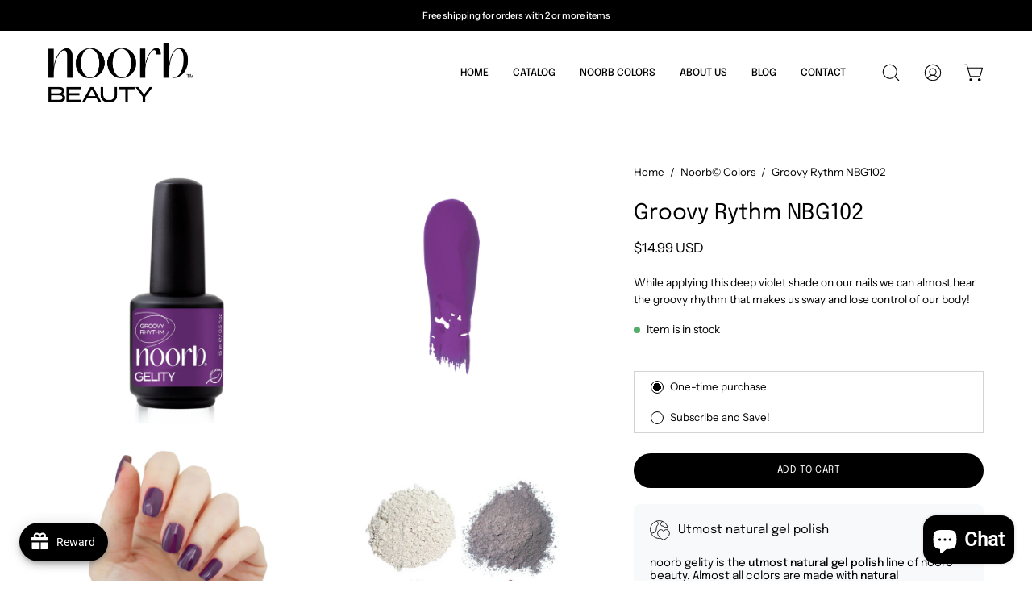

--- FILE ---
content_type: text/html; charset=utf-8
request_url: https://noorbbeauty.com/products/groovy-rythm-nbg102
body_size: 64466
content:
<!doctype html>
<html class="no-js no-touch" lang="en">
<head>  <meta charset="utf-8">
  <meta http-equiv='X-UA-Compatible' content='IE=edge'>
  <meta name="viewport" content="width=device-width, height=device-height, initial-scale=1.0, minimum-scale=1.0">
  <link rel="canonical" href="https://noorbbeauty.com/products/groovy-rythm-nbg102" />
  <link rel="preconnect" href="https://cdn.shopify.com" crossorigin>
  <link rel="preconnect" href="https://fonts.shopify.com" crossorigin>
  <link rel="preconnect" href="https://monorail-edge.shopifysvc.com" crossorigin>

  <link href="//noorbbeauty.com/cdn/shop/t/2/assets/theme.css?v=39584121219453004441698313691" as="style" rel="preload">
  <link href="//noorbbeauty.com/cdn/shop/t/2/assets/lazysizes.min.js?v=111431644619468174291698313691" as="script" rel="preload">
  <link href="//noorbbeauty.com/cdn/shop/t/2/assets/vendor.js?v=113463091481672235871698313691" as="script" rel="preload">
  <link href="//noorbbeauty.com/cdn/shop/t/2/assets/theme.js?v=163372654196382912331698313691" as="script" rel="preload">

  <link rel="preload" as="image" href="//noorbbeauty.com/cdn/shop/t/2/assets/loading.svg?v=91665432863842511931698313691"><style data-shopify>:root { --loader-image-size: 150px; }:root { --loader-image-size: 320px; }html:not(.is-loading) .loading-overlay { opacity: 0; visibility: hidden; pointer-events: none; }
    .loading-overlay { position: fixed; top: 0; left: 0; z-index: 99999; width: 100vw; height: 100vh; display: flex; align-items: center; justify-content: center; background: var(--bg); transition: opacity 0.3s ease-out, visibility 0s linear 0.3s; }
    .loading-overlay .loader__image--fallback { width: 320px; height: 100%; background: var(--loader-image) no-repeat center center/contain; }
    .loader__image__holder { position: absolute; top: 0; left: 0; width: 100%; height: 100%; font-size: 0; display: flex; align-items: center; justify-content: center; animation: pulse-loading 2s infinite ease-in-out; }
    .loader__image { max-width: 150px; height: auto; object-fit: contain; }</style><script>
    const loadingAppearance = "once";
    const loaded = sessionStorage.getItem('loaded');

    if (loadingAppearance === 'once') {
      if (loaded === null) {
        sessionStorage.setItem('loaded', true);
        document.documentElement.classList.add('is-loading');
      }
    } else {
      document.documentElement.classList.add('is-loading');
    }
  </script><link rel="shortcut icon" href="//noorbbeauty.com/cdn/shop/files/fav_icon_daf1b3c4-2b81-433d-8c3f-c75353f9092f_32x32.png?v=1700558243" type="image/png" />
  <title>Groovy Rythm NBG102 Gel Nail Polish &ndash; Noorb Beauty</title><meta name="description" content="While applying this deep violet shade on our nails we can almost hear the groovy rhythm that makes us sway and lose control of our body!"><link rel="preload" as="font" href="//noorbbeauty.com/cdn/fonts/instrument_sans/instrumentsans_n4.db86542ae5e1596dbdb28c279ae6c2086c4c5bfa.woff2" type="font/woff2" crossorigin><link rel="preload" as="font" href="//noorbbeauty.com/cdn/fonts/epilogue/epilogue_n4.1f76c7520f03b0a6e3f97f1207c74feed2e1968f.woff2" type="font/woff2" crossorigin>

<meta property="og:site_name" content="Noorb Beauty">
<meta property="og:url" content="https://noorbbeauty.com/products/groovy-rythm-nbg102">
<meta property="og:title" content="Groovy Rythm NBG102 Gel Nail Polish">
<meta property="og:type" content="product">
<meta property="og:description" content="While applying this deep violet shade on our nails we can almost hear the groovy rhythm that makes us sway and lose control of our body!"><meta property="og:image" content="http://noorbbeauty.com/cdn/shop/products/NBG102-1.png?v=1698247824">
  <meta property="og:image:secure_url" content="https://noorbbeauty.com/cdn/shop/products/NBG102-1.png?v=1698247824">
  <meta property="og:image:width" content="1800">
  <meta property="og:image:height" content="1800"><meta property="og:price:amount" content="14.99">
  <meta property="og:price:currency" content="USD"><meta name="twitter:card" content="summary_large_image">
<meta name="twitter:title" content="Groovy Rythm NBG102 Gel Nail Polish">
<meta name="twitter:description" content="While applying this deep violet shade on our nails we can almost hear the groovy rhythm that makes us sway and lose control of our body!"><style data-shopify>@font-face {
  font-family: Epilogue;
  font-weight: 400;
  font-style: normal;
  font-display: swap;
  src: url("//noorbbeauty.com/cdn/fonts/epilogue/epilogue_n4.1f76c7520f03b0a6e3f97f1207c74feed2e1968f.woff2") format("woff2"),
       url("//noorbbeauty.com/cdn/fonts/epilogue/epilogue_n4.38049608164cf48b1e6928c13855d2ab66b3b435.woff") format("woff");
}

@font-face {
  font-family: "Instrument Sans";
  font-weight: 400;
  font-style: normal;
  font-display: swap;
  src: url("//noorbbeauty.com/cdn/fonts/instrument_sans/instrumentsans_n4.db86542ae5e1596dbdb28c279ae6c2086c4c5bfa.woff2") format("woff2"),
       url("//noorbbeauty.com/cdn/fonts/instrument_sans/instrumentsans_n4.510f1b081e58d08c30978f465518799851ef6d8b.woff") format("woff");
}



  @font-face {
  font-family: Epilogue;
  font-weight: 500;
  font-style: normal;
  font-display: swap;
  src: url("//noorbbeauty.com/cdn/fonts/epilogue/epilogue_n5.239e0cdc45f77cf953de2c67a0c8c819ada04fdc.woff2") format("woff2"),
       url("//noorbbeauty.com/cdn/fonts/epilogue/epilogue_n5.f2602acbe588f5c2117929e569a4730c6bc4a7e1.woff") format("woff");
}




  @font-face {
  font-family: Epilogue;
  font-weight: 100;
  font-style: normal;
  font-display: swap;
  src: url("//noorbbeauty.com/cdn/fonts/epilogue/epilogue_n1.6798fef013f74f2661da804729808e0c5a56b4ac.woff2") format("woff2"),
       url("//noorbbeauty.com/cdn/fonts/epilogue/epilogue_n1.1d8dfa7d7e203767abfbd670a588e4ee9fecc0d7.woff") format("woff");
}




  @font-face {
  font-family: Epilogue;
  font-weight: 700;
  font-style: normal;
  font-display: swap;
  src: url("//noorbbeauty.com/cdn/fonts/epilogue/epilogue_n7.fb80b89fb7077e0359e6663154e9894555eca74f.woff2") format("woff2"),
       url("//noorbbeauty.com/cdn/fonts/epilogue/epilogue_n7.5f11ea669ef0a5dd6e61bb530f5591ebdca93172.woff") format("woff");
}






  @font-face {
  font-family: "Instrument Sans";
  font-weight: 500;
  font-style: normal;
  font-display: swap;
  src: url("//noorbbeauty.com/cdn/fonts/instrument_sans/instrumentsans_n5.1ce463e1cc056566f977610764d93d4704464858.woff2") format("woff2"),
       url("//noorbbeauty.com/cdn/fonts/instrument_sans/instrumentsans_n5.9079eb7bba230c9d8d8d3a7d101aa9d9f40b6d14.woff") format("woff");
}




  @font-face {
  font-family: "Instrument Sans";
  font-weight: 400;
  font-style: italic;
  font-display: swap;
  src: url("//noorbbeauty.com/cdn/fonts/instrument_sans/instrumentsans_i4.028d3c3cd8d085648c808ceb20cd2fd1eb3560e5.woff2") format("woff2"),
       url("//noorbbeauty.com/cdn/fonts/instrument_sans/instrumentsans_i4.7e90d82df8dee29a99237cd19cc529d2206706a2.woff") format("woff");
}




  @font-face {
  font-family: "Instrument Sans";
  font-weight: 700;
  font-style: italic;
  font-display: swap;
  src: url("//noorbbeauty.com/cdn/fonts/instrument_sans/instrumentsans_i7.d6063bb5d8f9cbf96eace9e8801697c54f363c6a.woff2") format("woff2"),
       url("//noorbbeauty.com/cdn/fonts/instrument_sans/instrumentsans_i7.ce33afe63f8198a3ac4261b826b560103542cd36.woff") format("woff");
}


:root {--COLOR-PRIMARY-OPPOSITE: #ffffff;
  --COLOR-PRIMARY-OPPOSITE-ALPHA-20: rgba(255, 255, 255, 0.2);
  --COLOR-PRIMARY-LIGHTEN-DARKEN-ALPHA-20: rgba(26, 26, 26, 0.2);
  --COLOR-PRIMARY-LIGHTEN-DARKEN-ALPHA-30: rgba(26, 26, 26, 0.3);

  --PRIMARY-BUTTONS-COLOR-BG: #000000;
  --PRIMARY-BUTTONS-COLOR-TEXT: #ffffff;
  --PRIMARY-BUTTONS-COLOR-BORDER: #000000;

  --PRIMARY-BUTTONS-COLOR-LIGHTEN-DARKEN: #1a1a1a;

  --PRIMARY-BUTTONS-COLOR-ALPHA-05: rgba(0, 0, 0, 0.05);
  --PRIMARY-BUTTONS-COLOR-ALPHA-10: rgba(0, 0, 0, 0.1);
  --PRIMARY-BUTTONS-COLOR-ALPHA-50: rgba(0, 0, 0, 0.5);--COLOR-SECONDARY-OPPOSITE: #000000;
  --COLOR-SECONDARY-OPPOSITE-ALPHA-20: rgba(0, 0, 0, 0.2);
  --COLOR-SECONDARY-LIGHTEN-DARKEN-ALPHA-20: rgba(230, 230, 230, 0.2);
  --COLOR-SECONDARY-LIGHTEN-DARKEN-ALPHA-30: rgba(230, 230, 230, 0.3);

  --SECONDARY-BUTTONS-COLOR-BG: #ffffff;
  --SECONDARY-BUTTONS-COLOR-TEXT: #000000;
  --SECONDARY-BUTTONS-COLOR-BORDER: #ffffff;

  --SECONDARY-BUTTONS-COLOR-ALPHA-05: rgba(255, 255, 255, 0.05);
  --SECONDARY-BUTTONS-COLOR-ALPHA-10: rgba(255, 255, 255, 0.1);
  --SECONDARY-BUTTONS-COLOR-ALPHA-50: rgba(255, 255, 255, 0.5);--OUTLINE-BUTTONS-PRIMARY-BG: transparent;
  --OUTLINE-BUTTONS-PRIMARY-TEXT: #000000;
  --OUTLINE-BUTTONS-PRIMARY-BORDER: #000000;
  --OUTLINE-BUTTONS-PRIMARY-BG-HOVER: rgba(26, 26, 26, 0.2);

  --OUTLINE-BUTTONS-SECONDARY-BG: transparent;
  --OUTLINE-BUTTONS-SECONDARY-TEXT: #ffffff;
  --OUTLINE-BUTTONS-SECONDARY-BORDER: #ffffff;
  --OUTLINE-BUTTONS-SECONDARY-BG-HOVER: rgba(230, 230, 230, 0.2);

  --OUTLINE-BUTTONS-WHITE-BG: transparent;
  --OUTLINE-BUTTONS-WHITE-TEXT: #ffffff;
  --OUTLINE-BUTTONS-WHITE-BORDER: #ffffff;

  --OUTLINE-BUTTONS-BLACK-BG: transparent;
  --OUTLINE-BUTTONS-BLACK-TEXT: #000000;
  --OUTLINE-BUTTONS-BLACK-BORDER: #000000;--OUTLINE-SOLID-BUTTONS-PRIMARY-BG: #000000;
  --OUTLINE-SOLID-BUTTONS-PRIMARY-TEXT: #ffffff;
  --OUTLINE-SOLID-BUTTONS-PRIMARY-BORDER: #ffffff;
  --OUTLINE-SOLID-BUTTONS-PRIMARY-BG-HOVER: rgba(255, 255, 255, 0.2);

  --OUTLINE-SOLID-BUTTONS-SECONDARY-BG: #ffffff;
  --OUTLINE-SOLID-BUTTONS-SECONDARY-TEXT: #000000;
  --OUTLINE-SOLID-BUTTONS-SECONDARY-BORDER: #000000;
  --OUTLINE-SOLID-BUTTONS-SECONDARY-BG-HOVER: rgba(0, 0, 0, 0.2);

  --OUTLINE-SOLID-BUTTONS-WHITE-BG: #ffffff;
  --OUTLINE-SOLID-BUTTONS-WHITE-TEXT: #000000;
  --OUTLINE-SOLID-BUTTONS-WHITE-BORDER: #000000;

  --OUTLINE-SOLID-BUTTONS-BLACK-BG: #000000;
  --OUTLINE-SOLID-BUTTONS-BLACK-TEXT: #ffffff;
  --OUTLINE-SOLID-BUTTONS-BLACK-BORDER: #ffffff;--COLOR-HEADING: #000000;
  --COLOR-TEXT: #000000;
  --COLOR-TEXT-DARKEN: #000000;
  --COLOR-TEXT-LIGHTEN: #333333;
  --COLOR-TEXT-ALPHA-5: rgba(0, 0, 0, 0.05);
  --COLOR-TEXT-ALPHA-8: rgba(0, 0, 0, 0.08);
  --COLOR-TEXT-ALPHA-10: rgba(0, 0, 0, 0.1);
  --COLOR-TEXT-ALPHA-15: rgba(0, 0, 0, 0.15);
  --COLOR-TEXT-ALPHA-20: rgba(0, 0, 0, 0.2);
  --COLOR-TEXT-ALPHA-25: rgba(0, 0, 0, 0.25);
  --COLOR-TEXT-ALPHA-50: rgba(0, 0, 0, 0.5);
  --COLOR-TEXT-ALPHA-60: rgba(0, 0, 0, 0.6);
  --COLOR-TEXT-ALPHA-85: rgba(0, 0, 0, 0.85);

  --COLOR-BG: #ffffff;
  --COLOR-BG-ALPHA-25: rgba(255, 255, 255, 0.25);
  --COLOR-BG-ALPHA-35: rgba(255, 255, 255, 0.35);
  --COLOR-BG-ALPHA-60: rgba(255, 255, 255, 0.6);
  --COLOR-BG-ALPHA-65: rgba(255, 255, 255, 0.65);
  --COLOR-BG-ALPHA-85: rgba(255, 255, 255, 0.85);
  --COLOR-BG-OVERLAY: rgba(255, 255, 255, 0.75);
  --COLOR-BG-DARKEN: #e6e6e6;
  --COLOR-BG-LIGHTEN-DARKEN: #e6e6e6;
  --COLOR-BG-LIGHTEN-DARKEN-2: #cdcdcd;
  --COLOR-BG-LIGHTEN-DARKEN-3: #b3b3b3;
  --COLOR-BG-LIGHTEN-DARKEN-4: #9a9a9a;
  --COLOR-BG-LIGHTEN-DARKEN-CONTRAST: #b3b3b3;
  --COLOR-BG-LIGHTEN-DARKEN-CONTRAST-2: #999999;
  --COLOR-BG-LIGHTEN-DARKEN-CONTRAST-3: #808080;
  --COLOR-BG-LIGHTEN-DARKEN-CONTRAST-4: #666666;

  --COLOR-BG-SECONDARY: #fff7f2;
  --COLOR-BG-SECONDARY-LIGHTEN-DARKEN: #ffd8bf;
  --COLOR-BG-SECONDARY-LIGHTEN-DARKEN-CONTRAST: #f25d00;

  --COLOR-BG-ACCENT: #f1efe8;
  --COLOR-BG-ACCENT-LIGHTEN: #ffffff;

  --COLOR-INPUT-BG: #ffffff;

  --COLOR-ACCENT: #fff7f2;
  --COLOR-ACCENT-TEXT: #000;

  --COLOR-BORDER: #d3d3d3;
  --COLOR-BORDER-ALPHA-15: rgba(211, 211, 211, 0.15);
  --COLOR-BORDER-ALPHA-30: rgba(211, 211, 211, 0.3);
  --COLOR-BORDER-ALPHA-50: rgba(211, 211, 211, 0.5);
  --COLOR-BORDER-ALPHA-65: rgba(211, 211, 211, 0.65);
  --COLOR-BORDER-LIGHTEN-DARKEN: #868686;
  --COLOR-BORDER-HAIRLINE: #f7f7f7;

  --COLOR-SALE-BG: #ff6d6d;
  --COLOR-SALE-TEXT: #ffffff;
  --COLOR-CUSTOM-BG: #ffffff;
  --COLOR-CUSTOM-TEXT: #000000;
  --COLOR-SOLD-BG: #d3d3d3;
  --COLOR-SOLD-TEXT: #ffffff;
  --COLOR-SAVING-BG: #ff6d6d;
  --COLOR-SAVING-TEXT: #ffffff;

  --COLOR-WHITE-BLACK: fff;
  --COLOR-BLACK-WHITE: #000;--COLOR-DISABLED-GREY: rgba(0, 0, 0, 0.05);
  --COLOR-DISABLED-GREY-DARKEN: rgba(0, 0, 0, 0.45);
  --COLOR-ERROR: #D02E2E;
  --COLOR-ERROR-BG: #f3cbcb;
  --COLOR-SUCCESS: #56AD6A;
  --COLOR-SUCCESS-BG: #ECFEF0;
  --COLOR-WARN: #ECBD5E;
  --COLOR-TRANSPARENT: rgba(255, 255, 255, 0);

  --COLOR-WHITE: #ffffff;
  --COLOR-WHITE-DARKEN: #f2f2f2;
  --COLOR-WHITE-ALPHA-10: rgba(255, 255, 255, 0.1);
  --COLOR-WHITE-ALPHA-20: rgba(255, 255, 255, 0.2);
  --COLOR-WHITE-ALPHA-25: rgba(255, 255, 255, 0.25);
  --COLOR-WHITE-ALPHA-50: rgba(255, 255, 255, 0.5);
  --COLOR-WHITE-ALPHA-60: rgba(255, 255, 255, 0.6);
  --COLOR-BLACK: #000000;
  --COLOR-BLACK-LIGHTEN: #1a1a1a;
  --COLOR-BLACK-ALPHA-10: rgba(0, 0, 0, 0.1);
  --COLOR-BLACK-ALPHA-20: rgba(0, 0, 0, 0.2);
  --COLOR-BLACK-ALPHA-25: rgba(0, 0, 0, 0.25);
  --COLOR-BLACK-ALPHA-50: rgba(0, 0, 0, 0.5);
  --COLOR-BLACK-ALPHA-60: rgba(0, 0, 0, 0.6);--FONT-STACK-BODY: "Instrument Sans", sans-serif;
  --FONT-STYLE-BODY: normal;
  --FONT-STYLE-BODY-ITALIC: italic;
  --FONT-ADJUST-BODY: 0.95;

  --FONT-WEIGHT-BODY: 400;
  --FONT-WEIGHT-BODY-LIGHT: 300;
  --FONT-WEIGHT-BODY-MEDIUM: 700;
  --FONT-WEIGHT-BODY-BOLD: 500;

  --FONT-STACK-HEADING: Epilogue, sans-serif;
  --FONT-STYLE-HEADING: normal;
  --FONT-STYLE-HEADING-ITALIC: italic;
  --FONT-ADJUST-HEADING: 0.85;

  --FONT-WEIGHT-HEADING: 400;
  --FONT-WEIGHT-HEADING-LIGHT: 100;
  --FONT-WEIGHT-HEADING-MEDIUM: 700;
  --FONT-WEIGHT-HEADING-BOLD: 500;

  --FONT-STACK-NAV: Epilogue, sans-serif;
  --FONT-STYLE-NAV: normal;
  --FONT-STYLE-NAV-ITALIC: italic;
  --FONT-ADJUST-NAV: 0.8;

  --FONT-WEIGHT-NAV: 400;
  --FONT-WEIGHT-NAV-LIGHT: 100;
  --FONT-WEIGHT-NAV-MEDIUM: 700;
  --FONT-WEIGHT-NAV-BOLD: 500;

  --FONT-STACK-BUTTON: Epilogue, sans-serif;
  --FONT-STYLE-BUTTON: normal;
  --FONT-STYLE-BUTTON-ITALIC: italic;
  --FONT-ADJUST-BUTTON: 0.75;

  --FONT-WEIGHT-BUTTON: 400;
  --FONT-WEIGHT-BUTTON-MEDIUM: 700;
  --FONT-WEIGHT-BUTTON-BOLD: 500;

  --FONT-STACK-SUBHEADING: "Instrument Sans", sans-serif;
  --FONT-STYLE-SUBHEADING: normal;
  --FONT-STYLE-SUBHEADING-ITALIC: italic;
  --FONT-ADJUST-SUBHEADING: 0.75;

  --FONT-WEIGHT-SUBHEADING: 400;
  --FONT-WEIGHT-SUBHEADING-LIGHT: 300;
  --FONT-WEIGHT-SUBHEADING-MEDIUM: 700;
  --FONT-WEIGHT-SUBHEADING-BOLD: 500;

  
    --FONT-WEIGHT-SUBHEADING: var(--FONT-WEIGHT-SUBHEADING-BOLD);
  

  --LETTER-SPACING-NAV: 0.0em;
  --LETTER-SPACING-SUBHEADING: 0.1em;
  --LETTER-SPACING-BUTTON: 0.05em;

  --BUTTON-TEXT-CAPS: uppercase;
  --SUBHEADING-TEXT-CAPS: uppercase;--FONT-SIZE-INPUT: 1rem;--RADIUS: 30px;
  --RADIUS-SMALL: 22px;
  --RADIUS-TINY: 14px;
  --RADIUS-BADGE: 3px;
  --RADIUS-CHECKBOX: 4px;
  --RADIUS-TEXTAREA: 8px;--PRODUCT-MEDIA-PADDING-TOP: 100%;--BORDER-WIDTH: 1px;--STROKE-WIDTH: 12px;--SITE-WIDTH: 1440px;
  --SITE-WIDTH-NARROW: 840px;--COLOR-UPSELLS-BG: #f7f7f7;
  --COLOR-UPSELLS-TEXT: #0B0B0B;
  --COLOR-UPSELLS-TEXT-LIGHTEN: #3e3e3e;
  --COLOR-UPSELLS-DISABLED-GREY-DARKEN: rgba(11, 11, 11, 0.45);
  --UPSELLS-HEIGHT: 130px;
  --UPSELLS-IMAGE-WIDTH: 30%;--ICON-ARROW-RIGHT: url( "//noorbbeauty.com/cdn/shop/t/2/assets/icon-chevron-right.svg?v=115618353204357621731698313692" );--loading-svg: url( "//noorbbeauty.com/cdn/shop/t/2/assets/loading.svg?v=91665432863842511931698313691" );
  --icon-check: url( "//noorbbeauty.com/cdn/shop/t/2/assets/icon-check.svg?v=175316081881880408121698313692" );
  --icon-check-swatch: url( "//noorbbeauty.com/cdn/shop/t/2/assets/icon-check-swatch.svg?v=131897745589030387781698313691" );
  --icon-zoom-in: url( "//noorbbeauty.com/cdn/shop/t/2/assets/icon-zoom-in.svg?v=157433013461716915331698313692" );
  --icon-zoom-out: url( "//noorbbeauty.com/cdn/shop/t/2/assets/icon-zoom-out.svg?v=164909107869959372931698313691" );--collection-sticky-bar-height: 0px;
  --collection-image-padding-top: 60%;

  --drawer-width: 400px;
  --drawer-transition: transform 0.4s cubic-bezier(0.46, 0.01, 0.32, 1);--gutter: 60px;
  --gutter-mobile: 20px;
  --grid-gutter: 20px;
  --grid-gutter-mobile: 35px;--inner: 20px;
  --inner-tablet: 18px;
  --inner-mobile: 16px;--grid: repeat(4, minmax(0, 1fr));
  --grid-tablet: repeat(3, minmax(0, 1fr));
  --grid-mobile: repeat(2, minmax(0, 1fr));
  --megamenu-grid: repeat(4, minmax(0, 1fr));
  --grid-row: 1 / span 4;--scrollbar-width: 0px;--overlay: #000;
  --overlay-opacity: 1;--swatch-width: 38px;
  --swatch-height: 20px;
  --swatch-size: 32px;
  --swatch-size-mobile: 30px;

  
  --move-offset: 20px;

  
  --autoplay-speed: 2200ms;

  

    --filter-bg: 1.0;
    --product-filter-bg: 1.0;}</style><link href="//noorbbeauty.com/cdn/shop/t/2/assets/theme.css?v=39584121219453004441698313691" rel="stylesheet" type="text/css" media="all" /><script type="text/javascript">
    if (window.MSInputMethodContext && document.documentMode) {
      var scripts = document.getElementsByTagName('script')[0];
      var polyfill = document.createElement("script");
      polyfill.defer = true;
      polyfill.src = "//noorbbeauty.com/cdn/shop/t/2/assets/ie11.js?v=164037955086922138091698313691";

      scripts.parentNode.insertBefore(polyfill, scripts);

      document.documentElement.classList.add('ie11');
    } else {
      document.documentElement.className = document.documentElement.className.replace('no-js', 'js');
    }

    document.addEventListener('lazyloaded', (e) => {
      const lazyImage = e.target.parentNode;
      if (lazyImage.classList.contains('lazy-image')) {
        // Wait for the fade in images animation to complete
        setTimeout(() => {
          lazyImage.style.backgroundImage = 'none';
        }, 500);
      }
    });

    let root = '/';
    if (root[root.length - 1] !== '/') {
      root = `${root}/`;
    }

    window.theme = {
      routes: {
        root: root,
        cart_url: "\/cart",
        cart_add_url: "\/cart\/add",
        cart_change_url: "\/cart\/change",
        shop_url: "https:\/\/noorbbeauty.com",
        searchUrl: '/search',
        predictiveSearchUrl: '/search/suggest',
        product_recommendations_url: "\/recommendations\/products"
      },
      assets: {
        photoswipe: '//noorbbeauty.com/cdn/shop/t/2/assets/photoswipe.js?v=162613001030112971491698313692',
        smoothscroll: '//noorbbeauty.com/cdn/shop/t/2/assets/smoothscroll.js?v=37906625415260927261698313691',
        no_image: "//noorbbeauty.com/cdn/shopifycloud/storefront/assets/no-image-2048-a2addb12_1024x.gif",
        swatches: '//noorbbeauty.com/cdn/shop/t/2/assets/swatches.json?v=108341084980828767351698313692',
        base: "//noorbbeauty.com/cdn/shop/t/2/assets/"
      },
      strings: {
        add_to_cart: "Add to Cart",
        cart_acceptance_error: "You must accept our terms and conditions.",
        cart_empty: "Your cart is currently empty.",
        cart_price: "Price",
        cart_quantity: "Quantity",
        cart_items_one: "{{ count }} item",
        cart_items_many: "{{ count }} items",
        cart_title: "Cart",
        cart_total: "Total",
        continue_shopping: "Continue Shopping",
        free: "Free",
        limit_error: "Sorry, looks like we don\u0026#39;t have enough of this product.",
        preorder: "Pre-Order",
        remove: "Remove",
        sale_badge_text: "Sale",
        saving_badge: "Save {{ discount }}",
        saving_up_to_badge: "Save up to {{ discount }}",
        sold_out: "Sold Out",
        subscription: "Subscription",
        unavailable: "Unavailable",
        unit_price_label: "Unit price",
        unit_price_separator: "per",
        zero_qty_error: "Quantity must be greater than 0.",
        delete_confirm: "Are you sure you wish to delete this address?",
        newsletter_product_availability: "Notify Me When It’s Available"
      },
      icons: {
        plus: '<svg aria-hidden="true" focusable="false" role="presentation" class="icon icon-toggle-plus" viewBox="0 0 192 192"><path d="M30 96h132M96 30v132" stroke="currentColor" stroke-linecap="round" stroke-linejoin="round"/></svg>',
        minus: '<svg aria-hidden="true" focusable="false" role="presentation" class="icon icon-toggle-minus" viewBox="0 0 192 192"><path d="M30 96h132" stroke="currentColor" stroke-linecap="round" stroke-linejoin="round"/></svg>',
        close: '<svg aria-hidden="true" focusable="false" role="presentation" class="icon icon-close" viewBox="0 0 192 192"><path d="M150 42 42 150M150 150 42 42" stroke="currentColor" stroke-linecap="round" stroke-linejoin="round"/></svg>'
      },
      settings: {
        animations: true,
        cartType: "drawer",
        enableAcceptTerms: false,
        enableInfinityScroll: false,
        enablePaymentButton: false,
        gridImageSize: "contain",
        gridImageAspectRatio: 1,
        mobileMenuBehaviour: "link",
        productGridHover: "none",
        savingBadgeType: "percentage",
        showSaleBadge: true,
        showSoldBadge: true,
        showSavingBadge: true,
        quickBuy: "none",
        suggestArticles: false,
        suggestCollections: true,
        suggestProducts: true,
        suggestPages: false,
        suggestionsResultsLimit: 5,
        currency_code_enable: true,
        hideInventoryCount: true,
        enableColorSwatchesCollection: true,
      },
      sizes: {
        mobile: 480,
        small: 768,
        large: 1024,
        widescreen: 1440
      },
      moneyFormat: "${{amount}}",
      moneyWithCurrencyFormat: "${{amount}} USD",
      subtotal: 0,
      info: {
        name: 'Palo Alto'
      },
      version: '5.3.0'
    };
    window.lazySizesConfig = window.lazySizesConfig || {};
    window.lazySizesConfig.preloadAfterLoad = true;
    window.PaloAlto = window.PaloAlto || {};
    window.slate = window.slate || {};
    window.isHeaderTransparent = false;
    window.stickyHeaderHeight = 60;
    window.lastWindowWidth = window.innerWidth || document.documentElement.clientWidth;

    if (window.performance) {
      window.performance.mark('init');
    } else {
      window.fastNetworkAndCPU = false;
    }
  </script>
  <script src="//noorbbeauty.com/cdn/shop/t/2/assets/lazysizes.min.js?v=111431644619468174291698313691" async="async"></script><script src="//noorbbeauty.com/cdn/shop/t/2/assets/vendor.js?v=113463091481672235871698313691" defer="defer"></script>
  <script src="//noorbbeauty.com/cdn/shop/t/2/assets/theme.js?v=163372654196382912331698313691" defer="defer"></script><script>window.performance && window.performance.mark && window.performance.mark('shopify.content_for_header.start');</script><meta name="google-site-verification" content="ehnMkxjHojMLXU_GLd6qlJVbttwpC7Rt9BGhOnSXCfg">
<meta name="facebook-domain-verification" content="b7mf7b8i7z8fsl7xkvn0npooo6fr2d">
<meta id="shopify-digital-wallet" name="shopify-digital-wallet" content="/83758678304/digital_wallets/dialog">
<meta name="shopify-checkout-api-token" content="7da957b3a47375fd392109824c4e5cf8">
<link rel="alternate" type="application/json+oembed" href="https://noorbbeauty.com/products/groovy-rythm-nbg102.oembed">
<script async="async" src="/checkouts/internal/preloads.js?locale=en-US"></script>
<link rel="preconnect" href="https://shop.app" crossorigin="anonymous">
<script async="async" src="https://shop.app/checkouts/internal/preloads.js?locale=en-US&shop_id=83758678304" crossorigin="anonymous"></script>
<script id="apple-pay-shop-capabilities" type="application/json">{"shopId":83758678304,"countryCode":"US","currencyCode":"USD","merchantCapabilities":["supports3DS"],"merchantId":"gid:\/\/shopify\/Shop\/83758678304","merchantName":"Noorb Beauty","requiredBillingContactFields":["postalAddress","email"],"requiredShippingContactFields":["postalAddress","email"],"shippingType":"shipping","supportedNetworks":["visa","masterCard","amex","discover","elo","jcb"],"total":{"type":"pending","label":"Noorb Beauty","amount":"1.00"},"shopifyPaymentsEnabled":true,"supportsSubscriptions":true}</script>
<script id="shopify-features" type="application/json">{"accessToken":"7da957b3a47375fd392109824c4e5cf8","betas":["rich-media-storefront-analytics"],"domain":"noorbbeauty.com","predictiveSearch":true,"shopId":83758678304,"locale":"en"}</script>
<script>var Shopify = Shopify || {};
Shopify.shop = "noorb-beauty.myshopify.com";
Shopify.locale = "en";
Shopify.currency = {"active":"USD","rate":"1.0"};
Shopify.country = "US";
Shopify.theme = {"name":"Palo Alto","id":161994408224,"schema_name":"Palo Alto","schema_version":"5.3.0","theme_store_id":777,"role":"main"};
Shopify.theme.handle = "null";
Shopify.theme.style = {"id":null,"handle":null};
Shopify.cdnHost = "noorbbeauty.com/cdn";
Shopify.routes = Shopify.routes || {};
Shopify.routes.root = "/";</script>
<script type="module">!function(o){(o.Shopify=o.Shopify||{}).modules=!0}(window);</script>
<script>!function(o){function n(){var o=[];function n(){o.push(Array.prototype.slice.apply(arguments))}return n.q=o,n}var t=o.Shopify=o.Shopify||{};t.loadFeatures=n(),t.autoloadFeatures=n()}(window);</script>
<script>
  window.ShopifyPay = window.ShopifyPay || {};
  window.ShopifyPay.apiHost = "shop.app\/pay";
  window.ShopifyPay.redirectState = null;
</script>
<script id="shop-js-analytics" type="application/json">{"pageType":"product"}</script>
<script defer="defer" async type="module" src="//noorbbeauty.com/cdn/shopifycloud/shop-js/modules/v2/client.init-shop-cart-sync_BT-GjEfc.en.esm.js"></script>
<script defer="defer" async type="module" src="//noorbbeauty.com/cdn/shopifycloud/shop-js/modules/v2/chunk.common_D58fp_Oc.esm.js"></script>
<script defer="defer" async type="module" src="//noorbbeauty.com/cdn/shopifycloud/shop-js/modules/v2/chunk.modal_xMitdFEc.esm.js"></script>
<script type="module">
  await import("//noorbbeauty.com/cdn/shopifycloud/shop-js/modules/v2/client.init-shop-cart-sync_BT-GjEfc.en.esm.js");
await import("//noorbbeauty.com/cdn/shopifycloud/shop-js/modules/v2/chunk.common_D58fp_Oc.esm.js");
await import("//noorbbeauty.com/cdn/shopifycloud/shop-js/modules/v2/chunk.modal_xMitdFEc.esm.js");

  window.Shopify.SignInWithShop?.initShopCartSync?.({"fedCMEnabled":true,"windoidEnabled":true});

</script>
<script defer="defer" async type="module" src="//noorbbeauty.com/cdn/shopifycloud/shop-js/modules/v2/client.payment-terms_Ci9AEqFq.en.esm.js"></script>
<script defer="defer" async type="module" src="//noorbbeauty.com/cdn/shopifycloud/shop-js/modules/v2/chunk.common_D58fp_Oc.esm.js"></script>
<script defer="defer" async type="module" src="//noorbbeauty.com/cdn/shopifycloud/shop-js/modules/v2/chunk.modal_xMitdFEc.esm.js"></script>
<script type="module">
  await import("//noorbbeauty.com/cdn/shopifycloud/shop-js/modules/v2/client.payment-terms_Ci9AEqFq.en.esm.js");
await import("//noorbbeauty.com/cdn/shopifycloud/shop-js/modules/v2/chunk.common_D58fp_Oc.esm.js");
await import("//noorbbeauty.com/cdn/shopifycloud/shop-js/modules/v2/chunk.modal_xMitdFEc.esm.js");

  
</script>
<script>
  window.Shopify = window.Shopify || {};
  if (!window.Shopify.featureAssets) window.Shopify.featureAssets = {};
  window.Shopify.featureAssets['shop-js'] = {"shop-cart-sync":["modules/v2/client.shop-cart-sync_DZOKe7Ll.en.esm.js","modules/v2/chunk.common_D58fp_Oc.esm.js","modules/v2/chunk.modal_xMitdFEc.esm.js"],"init-fed-cm":["modules/v2/client.init-fed-cm_B6oLuCjv.en.esm.js","modules/v2/chunk.common_D58fp_Oc.esm.js","modules/v2/chunk.modal_xMitdFEc.esm.js"],"shop-cash-offers":["modules/v2/client.shop-cash-offers_D2sdYoxE.en.esm.js","modules/v2/chunk.common_D58fp_Oc.esm.js","modules/v2/chunk.modal_xMitdFEc.esm.js"],"shop-login-button":["modules/v2/client.shop-login-button_QeVjl5Y3.en.esm.js","modules/v2/chunk.common_D58fp_Oc.esm.js","modules/v2/chunk.modal_xMitdFEc.esm.js"],"pay-button":["modules/v2/client.pay-button_DXTOsIq6.en.esm.js","modules/v2/chunk.common_D58fp_Oc.esm.js","modules/v2/chunk.modal_xMitdFEc.esm.js"],"shop-button":["modules/v2/client.shop-button_DQZHx9pm.en.esm.js","modules/v2/chunk.common_D58fp_Oc.esm.js","modules/v2/chunk.modal_xMitdFEc.esm.js"],"avatar":["modules/v2/client.avatar_BTnouDA3.en.esm.js"],"init-windoid":["modules/v2/client.init-windoid_CR1B-cfM.en.esm.js","modules/v2/chunk.common_D58fp_Oc.esm.js","modules/v2/chunk.modal_xMitdFEc.esm.js"],"init-shop-for-new-customer-accounts":["modules/v2/client.init-shop-for-new-customer-accounts_C_vY_xzh.en.esm.js","modules/v2/client.shop-login-button_QeVjl5Y3.en.esm.js","modules/v2/chunk.common_D58fp_Oc.esm.js","modules/v2/chunk.modal_xMitdFEc.esm.js"],"init-shop-email-lookup-coordinator":["modules/v2/client.init-shop-email-lookup-coordinator_BI7n9ZSv.en.esm.js","modules/v2/chunk.common_D58fp_Oc.esm.js","modules/v2/chunk.modal_xMitdFEc.esm.js"],"init-shop-cart-sync":["modules/v2/client.init-shop-cart-sync_BT-GjEfc.en.esm.js","modules/v2/chunk.common_D58fp_Oc.esm.js","modules/v2/chunk.modal_xMitdFEc.esm.js"],"shop-toast-manager":["modules/v2/client.shop-toast-manager_DiYdP3xc.en.esm.js","modules/v2/chunk.common_D58fp_Oc.esm.js","modules/v2/chunk.modal_xMitdFEc.esm.js"],"init-customer-accounts":["modules/v2/client.init-customer-accounts_D9ZNqS-Q.en.esm.js","modules/v2/client.shop-login-button_QeVjl5Y3.en.esm.js","modules/v2/chunk.common_D58fp_Oc.esm.js","modules/v2/chunk.modal_xMitdFEc.esm.js"],"init-customer-accounts-sign-up":["modules/v2/client.init-customer-accounts-sign-up_iGw4briv.en.esm.js","modules/v2/client.shop-login-button_QeVjl5Y3.en.esm.js","modules/v2/chunk.common_D58fp_Oc.esm.js","modules/v2/chunk.modal_xMitdFEc.esm.js"],"shop-follow-button":["modules/v2/client.shop-follow-button_CqMgW2wH.en.esm.js","modules/v2/chunk.common_D58fp_Oc.esm.js","modules/v2/chunk.modal_xMitdFEc.esm.js"],"checkout-modal":["modules/v2/client.checkout-modal_xHeaAweL.en.esm.js","modules/v2/chunk.common_D58fp_Oc.esm.js","modules/v2/chunk.modal_xMitdFEc.esm.js"],"shop-login":["modules/v2/client.shop-login_D91U-Q7h.en.esm.js","modules/v2/chunk.common_D58fp_Oc.esm.js","modules/v2/chunk.modal_xMitdFEc.esm.js"],"lead-capture":["modules/v2/client.lead-capture_BJmE1dJe.en.esm.js","modules/v2/chunk.common_D58fp_Oc.esm.js","modules/v2/chunk.modal_xMitdFEc.esm.js"],"payment-terms":["modules/v2/client.payment-terms_Ci9AEqFq.en.esm.js","modules/v2/chunk.common_D58fp_Oc.esm.js","modules/v2/chunk.modal_xMitdFEc.esm.js"]};
</script>
<script>(function() {
  var isLoaded = false;
  function asyncLoad() {
    if (isLoaded) return;
    isLoaded = true;
    var urls = ["https:\/\/joy.avada.io\/scripttag\/avada-joy-tracking.min.js?shop=noorb-beauty.myshopify.com","https:\/\/cdn-app.sealsubscriptions.com\/shopify\/public\/js\/sealsubscriptions.js?shop=noorb-beauty.myshopify.com"];
    for (var i = 0; i < urls.length; i++) {
      var s = document.createElement('script');
      s.type = 'text/javascript';
      s.async = true;
      s.src = urls[i];
      var x = document.getElementsByTagName('script')[0];
      x.parentNode.insertBefore(s, x);
    }
  };
  if(window.attachEvent) {
    window.attachEvent('onload', asyncLoad);
  } else {
    window.addEventListener('load', asyncLoad, false);
  }
})();</script>
<script id="__st">var __st={"a":83758678304,"offset":-18000,"reqid":"e1bf8a9b-2524-45ec-b081-c74998d67b36-1769372399","pageurl":"noorbbeauty.com\/products\/groovy-rythm-nbg102","u":"c0e72aa8d8fb","p":"product","rtyp":"product","rid":8801550598432};</script>
<script>window.ShopifyPaypalV4VisibilityTracking = true;</script>
<script id="captcha-bootstrap">!function(){'use strict';const t='contact',e='account',n='new_comment',o=[[t,t],['blogs',n],['comments',n],[t,'customer']],c=[[e,'customer_login'],[e,'guest_login'],[e,'recover_customer_password'],[e,'create_customer']],r=t=>t.map((([t,e])=>`form[action*='/${t}']:not([data-nocaptcha='true']) input[name='form_type'][value='${e}']`)).join(','),a=t=>()=>t?[...document.querySelectorAll(t)].map((t=>t.form)):[];function s(){const t=[...o],e=r(t);return a(e)}const i='password',u='form_key',d=['recaptcha-v3-token','g-recaptcha-response','h-captcha-response',i],f=()=>{try{return window.sessionStorage}catch{return}},m='__shopify_v',_=t=>t.elements[u];function p(t,e,n=!1){try{const o=window.sessionStorage,c=JSON.parse(o.getItem(e)),{data:r}=function(t){const{data:e,action:n}=t;return t[m]||n?{data:e,action:n}:{data:t,action:n}}(c);for(const[e,n]of Object.entries(r))t.elements[e]&&(t.elements[e].value=n);n&&o.removeItem(e)}catch(o){console.error('form repopulation failed',{error:o})}}const l='form_type',E='cptcha';function T(t){t.dataset[E]=!0}const w=window,h=w.document,L='Shopify',v='ce_forms',y='captcha';let A=!1;((t,e)=>{const n=(g='f06e6c50-85a8-45c8-87d0-21a2b65856fe',I='https://cdn.shopify.com/shopifycloud/storefront-forms-hcaptcha/ce_storefront_forms_captcha_hcaptcha.v1.5.2.iife.js',D={infoText:'Protected by hCaptcha',privacyText:'Privacy',termsText:'Terms'},(t,e,n)=>{const o=w[L][v],c=o.bindForm;if(c)return c(t,g,e,D).then(n);var r;o.q.push([[t,g,e,D],n]),r=I,A||(h.body.append(Object.assign(h.createElement('script'),{id:'captcha-provider',async:!0,src:r})),A=!0)});var g,I,D;w[L]=w[L]||{},w[L][v]=w[L][v]||{},w[L][v].q=[],w[L][y]=w[L][y]||{},w[L][y].protect=function(t,e){n(t,void 0,e),T(t)},Object.freeze(w[L][y]),function(t,e,n,w,h,L){const[v,y,A,g]=function(t,e,n){const i=e?o:[],u=t?c:[],d=[...i,...u],f=r(d),m=r(i),_=r(d.filter((([t,e])=>n.includes(e))));return[a(f),a(m),a(_),s()]}(w,h,L),I=t=>{const e=t.target;return e instanceof HTMLFormElement?e:e&&e.form},D=t=>v().includes(t);t.addEventListener('submit',(t=>{const e=I(t);if(!e)return;const n=D(e)&&!e.dataset.hcaptchaBound&&!e.dataset.recaptchaBound,o=_(e),c=g().includes(e)&&(!o||!o.value);(n||c)&&t.preventDefault(),c&&!n&&(function(t){try{if(!f())return;!function(t){const e=f();if(!e)return;const n=_(t);if(!n)return;const o=n.value;o&&e.removeItem(o)}(t);const e=Array.from(Array(32),(()=>Math.random().toString(36)[2])).join('');!function(t,e){_(t)||t.append(Object.assign(document.createElement('input'),{type:'hidden',name:u})),t.elements[u].value=e}(t,e),function(t,e){const n=f();if(!n)return;const o=[...t.querySelectorAll(`input[type='${i}']`)].map((({name:t})=>t)),c=[...d,...o],r={};for(const[a,s]of new FormData(t).entries())c.includes(a)||(r[a]=s);n.setItem(e,JSON.stringify({[m]:1,action:t.action,data:r}))}(t,e)}catch(e){console.error('failed to persist form',e)}}(e),e.submit())}));const S=(t,e)=>{t&&!t.dataset[E]&&(n(t,e.some((e=>e===t))),T(t))};for(const o of['focusin','change'])t.addEventListener(o,(t=>{const e=I(t);D(e)&&S(e,y())}));const B=e.get('form_key'),M=e.get(l),P=B&&M;t.addEventListener('DOMContentLoaded',(()=>{const t=y();if(P)for(const e of t)e.elements[l].value===M&&p(e,B);[...new Set([...A(),...v().filter((t=>'true'===t.dataset.shopifyCaptcha))])].forEach((e=>S(e,t)))}))}(h,new URLSearchParams(w.location.search),n,t,e,['guest_login'])})(!0,!0)}();</script>
<script integrity="sha256-4kQ18oKyAcykRKYeNunJcIwy7WH5gtpwJnB7kiuLZ1E=" data-source-attribution="shopify.loadfeatures" defer="defer" src="//noorbbeauty.com/cdn/shopifycloud/storefront/assets/storefront/load_feature-a0a9edcb.js" crossorigin="anonymous"></script>
<script crossorigin="anonymous" defer="defer" src="//noorbbeauty.com/cdn/shopifycloud/storefront/assets/shopify_pay/storefront-65b4c6d7.js?v=20250812"></script>
<script data-source-attribution="shopify.dynamic_checkout.dynamic.init">var Shopify=Shopify||{};Shopify.PaymentButton=Shopify.PaymentButton||{isStorefrontPortableWallets:!0,init:function(){window.Shopify.PaymentButton.init=function(){};var t=document.createElement("script");t.src="https://noorbbeauty.com/cdn/shopifycloud/portable-wallets/latest/portable-wallets.en.js",t.type="module",document.head.appendChild(t)}};
</script>
<script data-source-attribution="shopify.dynamic_checkout.buyer_consent">
  function portableWalletsHideBuyerConsent(e){var t=document.getElementById("shopify-buyer-consent"),n=document.getElementById("shopify-subscription-policy-button");t&&n&&(t.classList.add("hidden"),t.setAttribute("aria-hidden","true"),n.removeEventListener("click",e))}function portableWalletsShowBuyerConsent(e){var t=document.getElementById("shopify-buyer-consent"),n=document.getElementById("shopify-subscription-policy-button");t&&n&&(t.classList.remove("hidden"),t.removeAttribute("aria-hidden"),n.addEventListener("click",e))}window.Shopify?.PaymentButton&&(window.Shopify.PaymentButton.hideBuyerConsent=portableWalletsHideBuyerConsent,window.Shopify.PaymentButton.showBuyerConsent=portableWalletsShowBuyerConsent);
</script>
<script data-source-attribution="shopify.dynamic_checkout.cart.bootstrap">document.addEventListener("DOMContentLoaded",(function(){function t(){return document.querySelector("shopify-accelerated-checkout-cart, shopify-accelerated-checkout")}if(t())Shopify.PaymentButton.init();else{new MutationObserver((function(e,n){t()&&(Shopify.PaymentButton.init(),n.disconnect())})).observe(document.body,{childList:!0,subtree:!0})}}));
</script>
<link id="shopify-accelerated-checkout-styles" rel="stylesheet" media="screen" href="https://noorbbeauty.com/cdn/shopifycloud/portable-wallets/latest/accelerated-checkout-backwards-compat.css" crossorigin="anonymous">
<style id="shopify-accelerated-checkout-cart">
        #shopify-buyer-consent {
  margin-top: 1em;
  display: inline-block;
  width: 100%;
}

#shopify-buyer-consent.hidden {
  display: none;
}

#shopify-subscription-policy-button {
  background: none;
  border: none;
  padding: 0;
  text-decoration: underline;
  font-size: inherit;
  cursor: pointer;
}

#shopify-subscription-policy-button::before {
  box-shadow: none;
}

      </style>

<script>window.performance && window.performance.mark && window.performance.mark('shopify.content_for_header.end');</script>

  <!-- Google tag (gtag.js) -->
<script async src="https://www.googletagmanager.com/gtag/js?id=Tag_ID"></script>
<script>
 window.dataLayer = window.dataLayer || [];
 function gtag(){dataLayer.push(arguments);}
 gtag('js', new Date());
 gtag('config', 'AW-10926141968');
</script>

  
<!-- BEGIN app block: shopify://apps/judge-me-reviews/blocks/judgeme_core/61ccd3b1-a9f2-4160-9fe9-4fec8413e5d8 --><!-- Start of Judge.me Core -->






<link rel="dns-prefetch" href="https://cdnwidget.judge.me">
<link rel="dns-prefetch" href="https://cdn.judge.me">
<link rel="dns-prefetch" href="https://cdn1.judge.me">
<link rel="dns-prefetch" href="https://api.judge.me">

<script data-cfasync='false' class='jdgm-settings-script'>window.jdgmSettings={"pagination":5,"disable_web_reviews":false,"badge_no_review_text":"No reviews","badge_n_reviews_text":"{{ n }} review/reviews","badge_star_color":"#000000","hide_badge_preview_if_no_reviews":true,"badge_hide_text":false,"enforce_center_preview_badge":false,"widget_title":"Customer Reviews","widget_open_form_text":"Write a review","widget_close_form_text":"Cancel review","widget_refresh_page_text":"Refresh page","widget_summary_text":"Based on {{ number_of_reviews }} review/reviews","widget_no_review_text":"Be the first to write a review","widget_name_field_text":"Display name","widget_verified_name_field_text":"Verified Name (public)","widget_name_placeholder_text":"Display name","widget_required_field_error_text":"This field is required.","widget_email_field_text":"Email address","widget_verified_email_field_text":"Verified Email (private, can not be edited)","widget_email_placeholder_text":"Your email address","widget_email_field_error_text":"Please enter a valid email address.","widget_rating_field_text":"Rating","widget_review_title_field_text":"Review Title","widget_review_title_placeholder_text":"Give your review a title","widget_review_body_field_text":"Review content","widget_review_body_placeholder_text":"Start writing here...","widget_pictures_field_text":"Picture/Video (optional)","widget_submit_review_text":"Submit Review","widget_submit_verified_review_text":"Submit Verified Review","widget_submit_success_msg_with_auto_publish":"Thank you! Please refresh the page in a few moments to see your review. You can remove or edit your review by logging into \u003ca href='https://judge.me/login' target='_blank' rel='nofollow noopener'\u003eJudge.me\u003c/a\u003e","widget_submit_success_msg_no_auto_publish":"Thank you! Your review will be published as soon as it is approved by the shop admin. You can remove or edit your review by logging into \u003ca href='https://judge.me/login' target='_blank' rel='nofollow noopener'\u003eJudge.me\u003c/a\u003e","widget_show_default_reviews_out_of_total_text":"Showing {{ n_reviews_shown }} out of {{ n_reviews }} reviews.","widget_show_all_link_text":"Show all","widget_show_less_link_text":"Show less","widget_author_said_text":"{{ reviewer_name }} said:","widget_days_text":"{{ n }} days ago","widget_weeks_text":"{{ n }} week/weeks ago","widget_months_text":"{{ n }} month/months ago","widget_years_text":"{{ n }} year/years ago","widget_yesterday_text":"Yesterday","widget_today_text":"Today","widget_replied_text":"\u003e\u003e {{ shop_name }} replied:","widget_read_more_text":"Read more","widget_reviewer_name_as_initial":"","widget_rating_filter_color":"#fbcd0a","widget_rating_filter_see_all_text":"See all reviews","widget_sorting_most_recent_text":"Most Recent","widget_sorting_highest_rating_text":"Highest Rating","widget_sorting_lowest_rating_text":"Lowest Rating","widget_sorting_with_pictures_text":"Only Pictures","widget_sorting_most_helpful_text":"Most Helpful","widget_open_question_form_text":"Ask a question","widget_reviews_subtab_text":"Reviews","widget_questions_subtab_text":"Questions","widget_question_label_text":"Question","widget_answer_label_text":"Answer","widget_question_placeholder_text":"Write your question here","widget_submit_question_text":"Submit Question","widget_question_submit_success_text":"Thank you for your question! We will notify you once it gets answered.","widget_star_color":"#000000","verified_badge_text":"Verified","verified_badge_bg_color":"","verified_badge_text_color":"","verified_badge_placement":"left-of-reviewer-name","widget_review_max_height":"","widget_hide_border":false,"widget_social_share":false,"widget_thumb":false,"widget_review_location_show":false,"widget_location_format":"","all_reviews_include_out_of_store_products":true,"all_reviews_out_of_store_text":"(out of store)","all_reviews_pagination":100,"all_reviews_product_name_prefix_text":"about","enable_review_pictures":true,"enable_question_anwser":false,"widget_theme":"default","review_date_format":"mm/dd/yyyy","default_sort_method":"most-recent","widget_product_reviews_subtab_text":"Product Reviews","widget_shop_reviews_subtab_text":"Shop Reviews","widget_other_products_reviews_text":"Reviews for other products","widget_store_reviews_subtab_text":"Store reviews","widget_no_store_reviews_text":"This store hasn't received any reviews yet","widget_web_restriction_product_reviews_text":"This product hasn't received any reviews yet","widget_no_items_text":"No items found","widget_show_more_text":"Show more","widget_write_a_store_review_text":"Write a Store Review","widget_other_languages_heading":"Reviews in Other Languages","widget_translate_review_text":"Translate review to {{ language }}","widget_translating_review_text":"Translating...","widget_show_original_translation_text":"Show original ({{ language }})","widget_translate_review_failed_text":"Review couldn't be translated.","widget_translate_review_retry_text":"Retry","widget_translate_review_try_again_later_text":"Try again later","show_product_url_for_grouped_product":false,"widget_sorting_pictures_first_text":"Pictures First","show_pictures_on_all_rev_page_mobile":false,"show_pictures_on_all_rev_page_desktop":false,"floating_tab_hide_mobile_install_preference":false,"floating_tab_button_name":"★ Reviews","floating_tab_title":"Let customers speak for us","floating_tab_button_color":"","floating_tab_button_background_color":"","floating_tab_url":"","floating_tab_url_enabled":false,"floating_tab_tab_style":"text","all_reviews_text_badge_text":"Customers rate us {{ shop.metafields.judgeme.all_reviews_rating | round: 1 }}/5 based on {{ shop.metafields.judgeme.all_reviews_count }} reviews.","all_reviews_text_badge_text_branded_style":"{{ shop.metafields.judgeme.all_reviews_rating | round: 1 }} out of 5 stars based on {{ shop.metafields.judgeme.all_reviews_count }} reviews","is_all_reviews_text_badge_a_link":false,"show_stars_for_all_reviews_text_badge":false,"all_reviews_text_badge_url":"","all_reviews_text_style":"branded","all_reviews_text_color_style":"judgeme_brand_color","all_reviews_text_color":"#108474","all_reviews_text_show_jm_brand":true,"featured_carousel_show_header":true,"featured_carousel_title":"Let customers speak for us","testimonials_carousel_title":"Customers are saying","videos_carousel_title":"Real customer stories","cards_carousel_title":"Customers are saying","featured_carousel_count_text":"from {{ n }} reviews","featured_carousel_add_link_to_all_reviews_page":false,"featured_carousel_url":"","featured_carousel_show_images":true,"featured_carousel_autoslide_interval":5,"featured_carousel_arrows_on_the_sides":false,"featured_carousel_height":250,"featured_carousel_width":80,"featured_carousel_image_size":0,"featured_carousel_image_height":250,"featured_carousel_arrow_color":"#eeeeee","verified_count_badge_style":"branded","verified_count_badge_orientation":"horizontal","verified_count_badge_color_style":"judgeme_brand_color","verified_count_badge_color":"#108474","is_verified_count_badge_a_link":false,"verified_count_badge_url":"","verified_count_badge_show_jm_brand":true,"widget_rating_preset_default":5,"widget_first_sub_tab":"product-reviews","widget_show_histogram":true,"widget_histogram_use_custom_color":false,"widget_pagination_use_custom_color":false,"widget_star_use_custom_color":true,"widget_verified_badge_use_custom_color":false,"widget_write_review_use_custom_color":false,"picture_reminder_submit_button":"Upload Pictures","enable_review_videos":true,"mute_video_by_default":false,"widget_sorting_videos_first_text":"Videos First","widget_review_pending_text":"Pending","featured_carousel_items_for_large_screen":3,"social_share_options_order":"Facebook,Twitter","remove_microdata_snippet":false,"disable_json_ld":false,"enable_json_ld_products":false,"preview_badge_show_question_text":false,"preview_badge_no_question_text":"No questions","preview_badge_n_question_text":"{{ number_of_questions }} question/questions","qa_badge_show_icon":false,"qa_badge_position":"same-row","remove_judgeme_branding":false,"widget_add_search_bar":false,"widget_search_bar_placeholder":"Search","widget_sorting_verified_only_text":"Verified only","featured_carousel_theme":"default","featured_carousel_show_rating":true,"featured_carousel_show_title":true,"featured_carousel_show_body":true,"featured_carousel_show_date":false,"featured_carousel_show_reviewer":true,"featured_carousel_show_product":false,"featured_carousel_header_background_color":"#108474","featured_carousel_header_text_color":"#ffffff","featured_carousel_name_product_separator":"reviewed","featured_carousel_full_star_background":"#108474","featured_carousel_empty_star_background":"#dadada","featured_carousel_vertical_theme_background":"#f9fafb","featured_carousel_verified_badge_enable":true,"featured_carousel_verified_badge_color":"#108474","featured_carousel_border_style":"round","featured_carousel_review_line_length_limit":3,"featured_carousel_more_reviews_button_text":"Read more reviews","featured_carousel_view_product_button_text":"View product","all_reviews_page_load_reviews_on":"scroll","all_reviews_page_load_more_text":"Load More Reviews","disable_fb_tab_reviews":false,"enable_ajax_cdn_cache":false,"widget_advanced_speed_features":5,"widget_public_name_text":"displayed publicly like","default_reviewer_name":"John Smith","default_reviewer_name_has_non_latin":true,"widget_reviewer_anonymous":"Anonymous","medals_widget_title":"Judge.me Review Medals","medals_widget_background_color":"#f9fafb","medals_widget_position":"footer_all_pages","medals_widget_border_color":"#f9fafb","medals_widget_verified_text_position":"left","medals_widget_use_monochromatic_version":false,"medals_widget_elements_color":"#108474","show_reviewer_avatar":true,"widget_invalid_yt_video_url_error_text":"Not a YouTube video URL","widget_max_length_field_error_text":"Please enter no more than {0} characters.","widget_show_country_flag":false,"widget_show_collected_via_shop_app":true,"widget_verified_by_shop_badge_style":"light","widget_verified_by_shop_text":"Verified by Shop","widget_show_photo_gallery":true,"widget_load_with_code_splitting":true,"widget_ugc_install_preference":false,"widget_ugc_title":"Made by us, Shared by you","widget_ugc_subtitle":"Tag us to see your picture featured in our page","widget_ugc_arrows_color":"#ffffff","widget_ugc_primary_button_text":"Buy Now","widget_ugc_primary_button_background_color":"#108474","widget_ugc_primary_button_text_color":"#ffffff","widget_ugc_primary_button_border_width":"0","widget_ugc_primary_button_border_style":"none","widget_ugc_primary_button_border_color":"#108474","widget_ugc_primary_button_border_radius":"25","widget_ugc_secondary_button_text":"Load More","widget_ugc_secondary_button_background_color":"#ffffff","widget_ugc_secondary_button_text_color":"#108474","widget_ugc_secondary_button_border_width":"2","widget_ugc_secondary_button_border_style":"solid","widget_ugc_secondary_button_border_color":"#108474","widget_ugc_secondary_button_border_radius":"25","widget_ugc_reviews_button_text":"View Reviews","widget_ugc_reviews_button_background_color":"#ffffff","widget_ugc_reviews_button_text_color":"#108474","widget_ugc_reviews_button_border_width":"2","widget_ugc_reviews_button_border_style":"solid","widget_ugc_reviews_button_border_color":"#108474","widget_ugc_reviews_button_border_radius":"25","widget_ugc_reviews_button_link_to":"judgeme-reviews-page","widget_ugc_show_post_date":true,"widget_ugc_max_width":"800","widget_rating_metafield_value_type":true,"widget_primary_color":"#000000","widget_enable_secondary_color":false,"widget_secondary_color":"#edf5f5","widget_summary_average_rating_text":"{{ average_rating }} out of 5","widget_media_grid_title":"Customer photos \u0026 videos","widget_media_grid_see_more_text":"See more","widget_round_style":false,"widget_show_product_medals":true,"widget_verified_by_judgeme_text":"Verified by Judge.me","widget_show_store_medals":true,"widget_verified_by_judgeme_text_in_store_medals":"Verified by Judge.me","widget_media_field_exceed_quantity_message":"Sorry, we can only accept {{ max_media }} for one review.","widget_media_field_exceed_limit_message":"{{ file_name }} is too large, please select a {{ media_type }} less than {{ size_limit }}MB.","widget_review_submitted_text":"Review Submitted!","widget_question_submitted_text":"Question Submitted!","widget_close_form_text_question":"Cancel","widget_write_your_answer_here_text":"Write your answer here","widget_enabled_branded_link":true,"widget_show_collected_by_judgeme":true,"widget_reviewer_name_color":"","widget_write_review_text_color":"","widget_write_review_bg_color":"","widget_collected_by_judgeme_text":"collected by Judge.me","widget_pagination_type":"standard","widget_load_more_text":"Load More","widget_load_more_color":"#108474","widget_full_review_text":"Full Review","widget_read_more_reviews_text":"Read More Reviews","widget_read_questions_text":"Read Questions","widget_questions_and_answers_text":"Questions \u0026 Answers","widget_verified_by_text":"Verified by","widget_verified_text":"Verified","widget_number_of_reviews_text":"{{ number_of_reviews }} reviews","widget_back_button_text":"Back","widget_next_button_text":"Next","widget_custom_forms_filter_button":"Filters","custom_forms_style":"horizontal","widget_show_review_information":false,"how_reviews_are_collected":"How reviews are collected?","widget_show_review_keywords":false,"widget_gdpr_statement":"How we use your data: We'll only contact you about the review you left, and only if necessary. By submitting your review, you agree to Judge.me's \u003ca href='https://judge.me/terms' target='_blank' rel='nofollow noopener'\u003eterms\u003c/a\u003e, \u003ca href='https://judge.me/privacy' target='_blank' rel='nofollow noopener'\u003eprivacy\u003c/a\u003e and \u003ca href='https://judge.me/content-policy' target='_blank' rel='nofollow noopener'\u003econtent\u003c/a\u003e policies.","widget_multilingual_sorting_enabled":false,"widget_translate_review_content_enabled":false,"widget_translate_review_content_method":"manual","popup_widget_review_selection":"automatically_with_pictures","popup_widget_round_border_style":true,"popup_widget_show_title":true,"popup_widget_show_body":true,"popup_widget_show_reviewer":false,"popup_widget_show_product":true,"popup_widget_show_pictures":true,"popup_widget_use_review_picture":true,"popup_widget_show_on_home_page":true,"popup_widget_show_on_product_page":true,"popup_widget_show_on_collection_page":true,"popup_widget_show_on_cart_page":true,"popup_widget_position":"bottom_left","popup_widget_first_review_delay":5,"popup_widget_duration":5,"popup_widget_interval":5,"popup_widget_review_count":5,"popup_widget_hide_on_mobile":true,"review_snippet_widget_round_border_style":true,"review_snippet_widget_card_color":"#FFFFFF","review_snippet_widget_slider_arrows_background_color":"#FFFFFF","review_snippet_widget_slider_arrows_color":"#000000","review_snippet_widget_star_color":"#108474","show_product_variant":false,"all_reviews_product_variant_label_text":"Variant: ","widget_show_verified_branding":true,"widget_ai_summary_title":"Customers say","widget_ai_summary_disclaimer":"AI-powered review summary based on recent customer reviews","widget_show_ai_summary":false,"widget_show_ai_summary_bg":false,"widget_show_review_title_input":true,"redirect_reviewers_invited_via_email":"review_widget","request_store_review_after_product_review":false,"request_review_other_products_in_order":false,"review_form_color_scheme":"default","review_form_corner_style":"square","review_form_star_color":{},"review_form_text_color":"#333333","review_form_background_color":"#ffffff","review_form_field_background_color":"#fafafa","review_form_button_color":{},"review_form_button_text_color":"#ffffff","review_form_modal_overlay_color":"#000000","review_content_screen_title_text":"How would you rate this product?","review_content_introduction_text":"We would love it if you would share a bit about your experience.","store_review_form_title_text":"How would you rate this store?","store_review_form_introduction_text":"We would love it if you would share a bit about your experience.","show_review_guidance_text":true,"one_star_review_guidance_text":"Poor","five_star_review_guidance_text":"Great","customer_information_screen_title_text":"About you","customer_information_introduction_text":"Please tell us more about you.","custom_questions_screen_title_text":"Your experience in more detail","custom_questions_introduction_text":"Here are a few questions to help us understand more about your experience.","review_submitted_screen_title_text":"Thanks for your review!","review_submitted_screen_thank_you_text":"We are processing it and it will appear on the store soon.","review_submitted_screen_email_verification_text":"Please confirm your email by clicking the link we just sent you. This helps us keep reviews authentic.","review_submitted_request_store_review_text":"Would you like to share your experience of shopping with us?","review_submitted_review_other_products_text":"Would you like to review these products?","store_review_screen_title_text":"Would you like to share your experience of shopping with us?","store_review_introduction_text":"We value your feedback and use it to improve. Please share any thoughts or suggestions you have.","reviewer_media_screen_title_picture_text":"Share a picture","reviewer_media_introduction_picture_text":"Upload a photo to support your review.","reviewer_media_screen_title_video_text":"Share a video","reviewer_media_introduction_video_text":"Upload a video to support your review.","reviewer_media_screen_title_picture_or_video_text":"Share a picture or video","reviewer_media_introduction_picture_or_video_text":"Upload a photo or video to support your review.","reviewer_media_youtube_url_text":"Paste your Youtube URL here","advanced_settings_next_step_button_text":"Next","advanced_settings_close_review_button_text":"Close","modal_write_review_flow":false,"write_review_flow_required_text":"Required","write_review_flow_privacy_message_text":"We respect your privacy.","write_review_flow_anonymous_text":"Post review as anonymous","write_review_flow_visibility_text":"This won't be visible to other customers.","write_review_flow_multiple_selection_help_text":"Select as many as you like","write_review_flow_single_selection_help_text":"Select one option","write_review_flow_required_field_error_text":"This field is required","write_review_flow_invalid_email_error_text":"Please enter a valid email address","write_review_flow_max_length_error_text":"Max. {{ max_length }} characters.","write_review_flow_media_upload_text":"\u003cb\u003eClick to upload\u003c/b\u003e or drag and drop","write_review_flow_gdpr_statement":"We'll only contact you about your review if necessary. By submitting your review, you agree to our \u003ca href='https://judge.me/terms' target='_blank' rel='nofollow noopener'\u003eterms and conditions\u003c/a\u003e and \u003ca href='https://judge.me/privacy' target='_blank' rel='nofollow noopener'\u003eprivacy policy\u003c/a\u003e.","rating_only_reviews_enabled":false,"show_negative_reviews_help_screen":false,"new_review_flow_help_screen_rating_threshold":3,"negative_review_resolution_screen_title_text":"Tell us more","negative_review_resolution_text":"Your experience matters to us. If there were issues with your purchase, we're here to help. Feel free to reach out to us, we'd love the opportunity to make things right.","negative_review_resolution_button_text":"Contact us","negative_review_resolution_proceed_with_review_text":"Leave a review","negative_review_resolution_subject":"Issue with purchase from {{ shop_name }}.{{ order_name }}","preview_badge_collection_page_install_status":false,"widget_review_custom_css":"","preview_badge_custom_css":"","preview_badge_stars_count":"5-stars","featured_carousel_custom_css":"","floating_tab_custom_css":"","all_reviews_widget_custom_css":"","medals_widget_custom_css":"","verified_badge_custom_css":"","all_reviews_text_custom_css":"","transparency_badges_collected_via_store_invite":false,"transparency_badges_from_another_provider":false,"transparency_badges_collected_from_store_visitor":false,"transparency_badges_collected_by_verified_review_provider":false,"transparency_badges_earned_reward":false,"transparency_badges_collected_via_store_invite_text":"Review collected via store invitation","transparency_badges_from_another_provider_text":"Review collected from another provider","transparency_badges_collected_from_store_visitor_text":"Review collected from a store visitor","transparency_badges_written_in_google_text":"Review written in Google","transparency_badges_written_in_etsy_text":"Review written in Etsy","transparency_badges_written_in_shop_app_text":"Review written in Shop App","transparency_badges_earned_reward_text":"Review earned a reward for future purchase","product_review_widget_per_page":10,"widget_store_review_label_text":"Review about the store","checkout_comment_extension_title_on_product_page":"Customer Comments","checkout_comment_extension_num_latest_comment_show":5,"checkout_comment_extension_format":"name_and_timestamp","checkout_comment_customer_name":"last_initial","checkout_comment_comment_notification":true,"preview_badge_collection_page_install_preference":false,"preview_badge_home_page_install_preference":false,"preview_badge_product_page_install_preference":false,"review_widget_install_preference":"","review_carousel_install_preference":false,"floating_reviews_tab_install_preference":"none","verified_reviews_count_badge_install_preference":false,"all_reviews_text_install_preference":false,"review_widget_best_location":false,"judgeme_medals_install_preference":false,"review_widget_revamp_enabled":false,"review_widget_qna_enabled":false,"review_widget_header_theme":"minimal","review_widget_widget_title_enabled":true,"review_widget_header_text_size":"medium","review_widget_header_text_weight":"regular","review_widget_average_rating_style":"compact","review_widget_bar_chart_enabled":true,"review_widget_bar_chart_type":"numbers","review_widget_bar_chart_style":"standard","review_widget_expanded_media_gallery_enabled":false,"review_widget_reviews_section_theme":"standard","review_widget_image_style":"thumbnails","review_widget_review_image_ratio":"square","review_widget_stars_size":"medium","review_widget_verified_badge":"standard_text","review_widget_review_title_text_size":"medium","review_widget_review_text_size":"medium","review_widget_review_text_length":"medium","review_widget_number_of_columns_desktop":3,"review_widget_carousel_transition_speed":5,"review_widget_custom_questions_answers_display":"always","review_widget_button_text_color":"#FFFFFF","review_widget_text_color":"#000000","review_widget_lighter_text_color":"#7B7B7B","review_widget_corner_styling":"soft","review_widget_review_word_singular":"review","review_widget_review_word_plural":"reviews","review_widget_voting_label":"Helpful?","review_widget_shop_reply_label":"Reply from {{ shop_name }}:","review_widget_filters_title":"Filters","qna_widget_question_word_singular":"Question","qna_widget_question_word_plural":"Questions","qna_widget_answer_reply_label":"Answer from {{ answerer_name }}:","qna_content_screen_title_text":"Ask a question about this product","qna_widget_question_required_field_error_text":"Please enter your question.","qna_widget_flow_gdpr_statement":"We'll only contact you about your question if necessary. By submitting your question, you agree to our \u003ca href='https://judge.me/terms' target='_blank' rel='nofollow noopener'\u003eterms and conditions\u003c/a\u003e and \u003ca href='https://judge.me/privacy' target='_blank' rel='nofollow noopener'\u003eprivacy policy\u003c/a\u003e.","qna_widget_question_submitted_text":"Thanks for your question!","qna_widget_close_form_text_question":"Close","qna_widget_question_submit_success_text":"We’ll notify you by email when your question is answered.","all_reviews_widget_v2025_enabled":false,"all_reviews_widget_v2025_header_theme":"default","all_reviews_widget_v2025_widget_title_enabled":true,"all_reviews_widget_v2025_header_text_size":"medium","all_reviews_widget_v2025_header_text_weight":"regular","all_reviews_widget_v2025_average_rating_style":"compact","all_reviews_widget_v2025_bar_chart_enabled":true,"all_reviews_widget_v2025_bar_chart_type":"numbers","all_reviews_widget_v2025_bar_chart_style":"standard","all_reviews_widget_v2025_expanded_media_gallery_enabled":false,"all_reviews_widget_v2025_show_store_medals":true,"all_reviews_widget_v2025_show_photo_gallery":true,"all_reviews_widget_v2025_show_review_keywords":false,"all_reviews_widget_v2025_show_ai_summary":false,"all_reviews_widget_v2025_show_ai_summary_bg":false,"all_reviews_widget_v2025_add_search_bar":false,"all_reviews_widget_v2025_default_sort_method":"most-recent","all_reviews_widget_v2025_reviews_per_page":10,"all_reviews_widget_v2025_reviews_section_theme":"default","all_reviews_widget_v2025_image_style":"thumbnails","all_reviews_widget_v2025_review_image_ratio":"square","all_reviews_widget_v2025_stars_size":"medium","all_reviews_widget_v2025_verified_badge":"bold_badge","all_reviews_widget_v2025_review_title_text_size":"medium","all_reviews_widget_v2025_review_text_size":"medium","all_reviews_widget_v2025_review_text_length":"medium","all_reviews_widget_v2025_number_of_columns_desktop":3,"all_reviews_widget_v2025_carousel_transition_speed":5,"all_reviews_widget_v2025_custom_questions_answers_display":"always","all_reviews_widget_v2025_show_product_variant":false,"all_reviews_widget_v2025_show_reviewer_avatar":true,"all_reviews_widget_v2025_reviewer_name_as_initial":"","all_reviews_widget_v2025_review_location_show":false,"all_reviews_widget_v2025_location_format":"","all_reviews_widget_v2025_show_country_flag":false,"all_reviews_widget_v2025_verified_by_shop_badge_style":"light","all_reviews_widget_v2025_social_share":false,"all_reviews_widget_v2025_social_share_options_order":"Facebook,Twitter,LinkedIn,Pinterest","all_reviews_widget_v2025_pagination_type":"standard","all_reviews_widget_v2025_button_text_color":"#FFFFFF","all_reviews_widget_v2025_text_color":"#000000","all_reviews_widget_v2025_lighter_text_color":"#7B7B7B","all_reviews_widget_v2025_corner_styling":"soft","all_reviews_widget_v2025_title":"Customer reviews","all_reviews_widget_v2025_ai_summary_title":"Customers say about this store","all_reviews_widget_v2025_no_review_text":"Be the first to write a review","platform":"shopify","branding_url":"https://app.judge.me/reviews","branding_text":"Powered by Judge.me","locale":"en","reply_name":"Noorb Beauty","widget_version":"3.0","footer":true,"autopublish":true,"review_dates":true,"enable_custom_form":false,"shop_locale":"en","enable_multi_locales_translations":false,"show_review_title_input":true,"review_verification_email_status":"always","can_be_branded":false,"reply_name_text":"Noorb Beauty"};</script> <style class='jdgm-settings-style'>.jdgm-xx{left:0}:root{--jdgm-primary-color: #000;--jdgm-secondary-color: rgba(0,0,0,0.1);--jdgm-star-color: #000;--jdgm-write-review-text-color: white;--jdgm-write-review-bg-color: #000000;--jdgm-paginate-color: #000;--jdgm-border-radius: 0;--jdgm-reviewer-name-color: #000000}.jdgm-histogram__bar-content{background-color:#000}.jdgm-rev[data-verified-buyer=true] .jdgm-rev__icon.jdgm-rev__icon:after,.jdgm-rev__buyer-badge.jdgm-rev__buyer-badge{color:white;background-color:#000}.jdgm-review-widget--small .jdgm-gallery.jdgm-gallery .jdgm-gallery__thumbnail-link:nth-child(8) .jdgm-gallery__thumbnail-wrapper.jdgm-gallery__thumbnail-wrapper:before{content:"See more"}@media only screen and (min-width: 768px){.jdgm-gallery.jdgm-gallery .jdgm-gallery__thumbnail-link:nth-child(8) .jdgm-gallery__thumbnail-wrapper.jdgm-gallery__thumbnail-wrapper:before{content:"See more"}}.jdgm-preview-badge .jdgm-star.jdgm-star{color:#000000}.jdgm-prev-badge[data-average-rating='0.00']{display:none !important}.jdgm-author-all-initials{display:none !important}.jdgm-author-last-initial{display:none !important}.jdgm-rev-widg__title{visibility:hidden}.jdgm-rev-widg__summary-text{visibility:hidden}.jdgm-prev-badge__text{visibility:hidden}.jdgm-rev__prod-link-prefix:before{content:'about'}.jdgm-rev__variant-label:before{content:'Variant: '}.jdgm-rev__out-of-store-text:before{content:'(out of store)'}@media only screen and (min-width: 768px){.jdgm-rev__pics .jdgm-rev_all-rev-page-picture-separator,.jdgm-rev__pics .jdgm-rev__product-picture{display:none}}@media only screen and (max-width: 768px){.jdgm-rev__pics .jdgm-rev_all-rev-page-picture-separator,.jdgm-rev__pics .jdgm-rev__product-picture{display:none}}.jdgm-preview-badge[data-template="product"]{display:none !important}.jdgm-preview-badge[data-template="collection"]{display:none !important}.jdgm-preview-badge[data-template="index"]{display:none !important}.jdgm-review-widget[data-from-snippet="true"]{display:none !important}.jdgm-verified-count-badget[data-from-snippet="true"]{display:none !important}.jdgm-carousel-wrapper[data-from-snippet="true"]{display:none !important}.jdgm-all-reviews-text[data-from-snippet="true"]{display:none !important}.jdgm-medals-section[data-from-snippet="true"]{display:none !important}.jdgm-ugc-media-wrapper[data-from-snippet="true"]{display:none !important}.jdgm-rev__transparency-badge[data-badge-type="review_collected_via_store_invitation"]{display:none !important}.jdgm-rev__transparency-badge[data-badge-type="review_collected_from_another_provider"]{display:none !important}.jdgm-rev__transparency-badge[data-badge-type="review_collected_from_store_visitor"]{display:none !important}.jdgm-rev__transparency-badge[data-badge-type="review_written_in_etsy"]{display:none !important}.jdgm-rev__transparency-badge[data-badge-type="review_written_in_google_business"]{display:none !important}.jdgm-rev__transparency-badge[data-badge-type="review_written_in_shop_app"]{display:none !important}.jdgm-rev__transparency-badge[data-badge-type="review_earned_for_future_purchase"]{display:none !important}.jdgm-review-snippet-widget .jdgm-rev-snippet-widget__cards-container .jdgm-rev-snippet-card{border-radius:8px;background:#fff}.jdgm-review-snippet-widget .jdgm-rev-snippet-widget__cards-container .jdgm-rev-snippet-card__rev-rating .jdgm-star{color:#108474}.jdgm-review-snippet-widget .jdgm-rev-snippet-widget__prev-btn,.jdgm-review-snippet-widget .jdgm-rev-snippet-widget__next-btn{border-radius:50%;background:#fff}.jdgm-review-snippet-widget .jdgm-rev-snippet-widget__prev-btn>svg,.jdgm-review-snippet-widget .jdgm-rev-snippet-widget__next-btn>svg{fill:#000}.jdgm-full-rev-modal.rev-snippet-widget .jm-mfp-container .jm-mfp-content,.jdgm-full-rev-modal.rev-snippet-widget .jm-mfp-container .jdgm-full-rev__icon,.jdgm-full-rev-modal.rev-snippet-widget .jm-mfp-container .jdgm-full-rev__pic-img,.jdgm-full-rev-modal.rev-snippet-widget .jm-mfp-container .jdgm-full-rev__reply{border-radius:8px}.jdgm-full-rev-modal.rev-snippet-widget .jm-mfp-container .jdgm-full-rev[data-verified-buyer="true"] .jdgm-full-rev__icon::after{border-radius:8px}.jdgm-full-rev-modal.rev-snippet-widget .jm-mfp-container .jdgm-full-rev .jdgm-rev__buyer-badge{border-radius:calc( 8px / 2 )}.jdgm-full-rev-modal.rev-snippet-widget .jm-mfp-container .jdgm-full-rev .jdgm-full-rev__replier::before{content:'Noorb Beauty'}.jdgm-full-rev-modal.rev-snippet-widget .jm-mfp-container .jdgm-full-rev .jdgm-full-rev__product-button{border-radius:calc( 8px * 6 )}
</style> <style class='jdgm-settings-style'></style>

  
  
  
  <style class='jdgm-miracle-styles'>
  @-webkit-keyframes jdgm-spin{0%{-webkit-transform:rotate(0deg);-ms-transform:rotate(0deg);transform:rotate(0deg)}100%{-webkit-transform:rotate(359deg);-ms-transform:rotate(359deg);transform:rotate(359deg)}}@keyframes jdgm-spin{0%{-webkit-transform:rotate(0deg);-ms-transform:rotate(0deg);transform:rotate(0deg)}100%{-webkit-transform:rotate(359deg);-ms-transform:rotate(359deg);transform:rotate(359deg)}}@font-face{font-family:'JudgemeStar';src:url("[data-uri]") format("woff");font-weight:normal;font-style:normal}.jdgm-star{font-family:'JudgemeStar';display:inline !important;text-decoration:none !important;padding:0 4px 0 0 !important;margin:0 !important;font-weight:bold;opacity:1;-webkit-font-smoothing:antialiased;-moz-osx-font-smoothing:grayscale}.jdgm-star:hover{opacity:1}.jdgm-star:last-of-type{padding:0 !important}.jdgm-star.jdgm--on:before{content:"\e000"}.jdgm-star.jdgm--off:before{content:"\e001"}.jdgm-star.jdgm--half:before{content:"\e002"}.jdgm-widget *{margin:0;line-height:1.4;-webkit-box-sizing:border-box;-moz-box-sizing:border-box;box-sizing:border-box;-webkit-overflow-scrolling:touch}.jdgm-hidden{display:none !important;visibility:hidden !important}.jdgm-temp-hidden{display:none}.jdgm-spinner{width:40px;height:40px;margin:auto;border-radius:50%;border-top:2px solid #eee;border-right:2px solid #eee;border-bottom:2px solid #eee;border-left:2px solid #ccc;-webkit-animation:jdgm-spin 0.8s infinite linear;animation:jdgm-spin 0.8s infinite linear}.jdgm-prev-badge{display:block !important}

</style>


  
  
   


<script data-cfasync='false' class='jdgm-script'>
!function(e){window.jdgm=window.jdgm||{},jdgm.CDN_HOST="https://cdnwidget.judge.me/",jdgm.CDN_HOST_ALT="https://cdn2.judge.me/cdn/widget_frontend/",jdgm.API_HOST="https://api.judge.me/",jdgm.CDN_BASE_URL="https://cdn.shopify.com/extensions/019beb2a-7cf9-7238-9765-11a892117c03/judgeme-extensions-316/assets/",
jdgm.docReady=function(d){(e.attachEvent?"complete"===e.readyState:"loading"!==e.readyState)?
setTimeout(d,0):e.addEventListener("DOMContentLoaded",d)},jdgm.loadCSS=function(d,t,o,a){
!o&&jdgm.loadCSS.requestedUrls.indexOf(d)>=0||(jdgm.loadCSS.requestedUrls.push(d),
(a=e.createElement("link")).rel="stylesheet",a.class="jdgm-stylesheet",a.media="nope!",
a.href=d,a.onload=function(){this.media="all",t&&setTimeout(t)},e.body.appendChild(a))},
jdgm.loadCSS.requestedUrls=[],jdgm.loadJS=function(e,d){var t=new XMLHttpRequest;
t.onreadystatechange=function(){4===t.readyState&&(Function(t.response)(),d&&d(t.response))},
t.open("GET",e),t.onerror=function(){if(e.indexOf(jdgm.CDN_HOST)===0&&jdgm.CDN_HOST_ALT!==jdgm.CDN_HOST){var f=e.replace(jdgm.CDN_HOST,jdgm.CDN_HOST_ALT);jdgm.loadJS(f,d)}},t.send()},jdgm.docReady((function(){(window.jdgmLoadCSS||e.querySelectorAll(
".jdgm-widget, .jdgm-all-reviews-page").length>0)&&(jdgmSettings.widget_load_with_code_splitting?
parseFloat(jdgmSettings.widget_version)>=3?jdgm.loadCSS(jdgm.CDN_HOST+"widget_v3/base.css"):
jdgm.loadCSS(jdgm.CDN_HOST+"widget/base.css"):jdgm.loadCSS(jdgm.CDN_HOST+"shopify_v2.css"),
jdgm.loadJS(jdgm.CDN_HOST+"loa"+"der.js"))}))}(document);
</script>
<noscript><link rel="stylesheet" type="text/css" media="all" href="https://cdnwidget.judge.me/shopify_v2.css"></noscript>

<!-- BEGIN app snippet: theme_fix_tags --><script>
  (function() {
    var jdgmThemeFixes = null;
    if (!jdgmThemeFixes) return;
    var thisThemeFix = jdgmThemeFixes[Shopify.theme.id];
    if (!thisThemeFix) return;

    if (thisThemeFix.html) {
      document.addEventListener("DOMContentLoaded", function() {
        var htmlDiv = document.createElement('div');
        htmlDiv.classList.add('jdgm-theme-fix-html');
        htmlDiv.innerHTML = thisThemeFix.html;
        document.body.append(htmlDiv);
      });
    };

    if (thisThemeFix.css) {
      var styleTag = document.createElement('style');
      styleTag.classList.add('jdgm-theme-fix-style');
      styleTag.innerHTML = thisThemeFix.css;
      document.head.append(styleTag);
    };

    if (thisThemeFix.js) {
      var scriptTag = document.createElement('script');
      scriptTag.classList.add('jdgm-theme-fix-script');
      scriptTag.innerHTML = thisThemeFix.js;
      document.head.append(scriptTag);
    };
  })();
</script>
<!-- END app snippet -->
<!-- End of Judge.me Core -->



<!-- END app block --><script src="https://cdn.shopify.com/extensions/019beb2a-7cf9-7238-9765-11a892117c03/judgeme-extensions-316/assets/loader.js" type="text/javascript" defer="defer"></script>
<script src="https://cdn.shopify.com/extensions/019bdf05-3e8a-7126-811b-a94f4a02d1f5/avada-joy-431/assets/avada-joy.js" type="text/javascript" defer="defer"></script>
<script src="https://cdn.shopify.com/extensions/e8878072-2f6b-4e89-8082-94b04320908d/inbox-1254/assets/inbox-chat-loader.js" type="text/javascript" defer="defer"></script>
<link href="https://monorail-edge.shopifysvc.com" rel="dns-prefetch">
<script>(function(){if ("sendBeacon" in navigator && "performance" in window) {try {var session_token_from_headers = performance.getEntriesByType('navigation')[0].serverTiming.find(x => x.name == '_s').description;} catch {var session_token_from_headers = undefined;}var session_cookie_matches = document.cookie.match(/_shopify_s=([^;]*)/);var session_token_from_cookie = session_cookie_matches && session_cookie_matches.length === 2 ? session_cookie_matches[1] : "";var session_token = session_token_from_headers || session_token_from_cookie || "";function handle_abandonment_event(e) {var entries = performance.getEntries().filter(function(entry) {return /monorail-edge.shopifysvc.com/.test(entry.name);});if (!window.abandonment_tracked && entries.length === 0) {window.abandonment_tracked = true;var currentMs = Date.now();var navigation_start = performance.timing.navigationStart;var payload = {shop_id: 83758678304,url: window.location.href,navigation_start,duration: currentMs - navigation_start,session_token,page_type: "product"};window.navigator.sendBeacon("https://monorail-edge.shopifysvc.com/v1/produce", JSON.stringify({schema_id: "online_store_buyer_site_abandonment/1.1",payload: payload,metadata: {event_created_at_ms: currentMs,event_sent_at_ms: currentMs}}));}}window.addEventListener('pagehide', handle_abandonment_event);}}());</script>
<script id="web-pixels-manager-setup">(function e(e,d,r,n,o){if(void 0===o&&(o={}),!Boolean(null===(a=null===(i=window.Shopify)||void 0===i?void 0:i.analytics)||void 0===a?void 0:a.replayQueue)){var i,a;window.Shopify=window.Shopify||{};var t=window.Shopify;t.analytics=t.analytics||{};var s=t.analytics;s.replayQueue=[],s.publish=function(e,d,r){return s.replayQueue.push([e,d,r]),!0};try{self.performance.mark("wpm:start")}catch(e){}var l=function(){var e={modern:/Edge?\/(1{2}[4-9]|1[2-9]\d|[2-9]\d{2}|\d{4,})\.\d+(\.\d+|)|Firefox\/(1{2}[4-9]|1[2-9]\d|[2-9]\d{2}|\d{4,})\.\d+(\.\d+|)|Chrom(ium|e)\/(9{2}|\d{3,})\.\d+(\.\d+|)|(Maci|X1{2}).+ Version\/(15\.\d+|(1[6-9]|[2-9]\d|\d{3,})\.\d+)([,.]\d+|)( \(\w+\)|)( Mobile\/\w+|) Safari\/|Chrome.+OPR\/(9{2}|\d{3,})\.\d+\.\d+|(CPU[ +]OS|iPhone[ +]OS|CPU[ +]iPhone|CPU IPhone OS|CPU iPad OS)[ +]+(15[._]\d+|(1[6-9]|[2-9]\d|\d{3,})[._]\d+)([._]\d+|)|Android:?[ /-](13[3-9]|1[4-9]\d|[2-9]\d{2}|\d{4,})(\.\d+|)(\.\d+|)|Android.+Firefox\/(13[5-9]|1[4-9]\d|[2-9]\d{2}|\d{4,})\.\d+(\.\d+|)|Android.+Chrom(ium|e)\/(13[3-9]|1[4-9]\d|[2-9]\d{2}|\d{4,})\.\d+(\.\d+|)|SamsungBrowser\/([2-9]\d|\d{3,})\.\d+/,legacy:/Edge?\/(1[6-9]|[2-9]\d|\d{3,})\.\d+(\.\d+|)|Firefox\/(5[4-9]|[6-9]\d|\d{3,})\.\d+(\.\d+|)|Chrom(ium|e)\/(5[1-9]|[6-9]\d|\d{3,})\.\d+(\.\d+|)([\d.]+$|.*Safari\/(?![\d.]+ Edge\/[\d.]+$))|(Maci|X1{2}).+ Version\/(10\.\d+|(1[1-9]|[2-9]\d|\d{3,})\.\d+)([,.]\d+|)( \(\w+\)|)( Mobile\/\w+|) Safari\/|Chrome.+OPR\/(3[89]|[4-9]\d|\d{3,})\.\d+\.\d+|(CPU[ +]OS|iPhone[ +]OS|CPU[ +]iPhone|CPU IPhone OS|CPU iPad OS)[ +]+(10[._]\d+|(1[1-9]|[2-9]\d|\d{3,})[._]\d+)([._]\d+|)|Android:?[ /-](13[3-9]|1[4-9]\d|[2-9]\d{2}|\d{4,})(\.\d+|)(\.\d+|)|Mobile Safari.+OPR\/([89]\d|\d{3,})\.\d+\.\d+|Android.+Firefox\/(13[5-9]|1[4-9]\d|[2-9]\d{2}|\d{4,})\.\d+(\.\d+|)|Android.+Chrom(ium|e)\/(13[3-9]|1[4-9]\d|[2-9]\d{2}|\d{4,})\.\d+(\.\d+|)|Android.+(UC? ?Browser|UCWEB|U3)[ /]?(15\.([5-9]|\d{2,})|(1[6-9]|[2-9]\d|\d{3,})\.\d+)\.\d+|SamsungBrowser\/(5\.\d+|([6-9]|\d{2,})\.\d+)|Android.+MQ{2}Browser\/(14(\.(9|\d{2,})|)|(1[5-9]|[2-9]\d|\d{3,})(\.\d+|))(\.\d+|)|K[Aa][Ii]OS\/(3\.\d+|([4-9]|\d{2,})\.\d+)(\.\d+|)/},d=e.modern,r=e.legacy,n=navigator.userAgent;return n.match(d)?"modern":n.match(r)?"legacy":"unknown"}(),u="modern"===l?"modern":"legacy",c=(null!=n?n:{modern:"",legacy:""})[u],f=function(e){return[e.baseUrl,"/wpm","/b",e.hashVersion,"modern"===e.buildTarget?"m":"l",".js"].join("")}({baseUrl:d,hashVersion:r,buildTarget:u}),m=function(e){var d=e.version,r=e.bundleTarget,n=e.surface,o=e.pageUrl,i=e.monorailEndpoint;return{emit:function(e){var a=e.status,t=e.errorMsg,s=(new Date).getTime(),l=JSON.stringify({metadata:{event_sent_at_ms:s},events:[{schema_id:"web_pixels_manager_load/3.1",payload:{version:d,bundle_target:r,page_url:o,status:a,surface:n,error_msg:t},metadata:{event_created_at_ms:s}}]});if(!i)return console&&console.warn&&console.warn("[Web Pixels Manager] No Monorail endpoint provided, skipping logging."),!1;try{return self.navigator.sendBeacon.bind(self.navigator)(i,l)}catch(e){}var u=new XMLHttpRequest;try{return u.open("POST",i,!0),u.setRequestHeader("Content-Type","text/plain"),u.send(l),!0}catch(e){return console&&console.warn&&console.warn("[Web Pixels Manager] Got an unhandled error while logging to Monorail."),!1}}}}({version:r,bundleTarget:l,surface:e.surface,pageUrl:self.location.href,monorailEndpoint:e.monorailEndpoint});try{o.browserTarget=l,function(e){var d=e.src,r=e.async,n=void 0===r||r,o=e.onload,i=e.onerror,a=e.sri,t=e.scriptDataAttributes,s=void 0===t?{}:t,l=document.createElement("script"),u=document.querySelector("head"),c=document.querySelector("body");if(l.async=n,l.src=d,a&&(l.integrity=a,l.crossOrigin="anonymous"),s)for(var f in s)if(Object.prototype.hasOwnProperty.call(s,f))try{l.dataset[f]=s[f]}catch(e){}if(o&&l.addEventListener("load",o),i&&l.addEventListener("error",i),u)u.appendChild(l);else{if(!c)throw new Error("Did not find a head or body element to append the script");c.appendChild(l)}}({src:f,async:!0,onload:function(){if(!function(){var e,d;return Boolean(null===(d=null===(e=window.Shopify)||void 0===e?void 0:e.analytics)||void 0===d?void 0:d.initialized)}()){var d=window.webPixelsManager.init(e)||void 0;if(d){var r=window.Shopify.analytics;r.replayQueue.forEach((function(e){var r=e[0],n=e[1],o=e[2];d.publishCustomEvent(r,n,o)})),r.replayQueue=[],r.publish=d.publishCustomEvent,r.visitor=d.visitor,r.initialized=!0}}},onerror:function(){return m.emit({status:"failed",errorMsg:"".concat(f," has failed to load")})},sri:function(e){var d=/^sha384-[A-Za-z0-9+/=]+$/;return"string"==typeof e&&d.test(e)}(c)?c:"",scriptDataAttributes:o}),m.emit({status:"loading"})}catch(e){m.emit({status:"failed",errorMsg:(null==e?void 0:e.message)||"Unknown error"})}}})({shopId: 83758678304,storefrontBaseUrl: "https://noorbbeauty.com",extensionsBaseUrl: "https://extensions.shopifycdn.com/cdn/shopifycloud/web-pixels-manager",monorailEndpoint: "https://monorail-edge.shopifysvc.com/unstable/produce_batch",surface: "storefront-renderer",enabledBetaFlags: ["2dca8a86"],webPixelsConfigList: [{"id":"1490682144","configuration":"{\"webPixelName\":\"Judge.me\"}","eventPayloadVersion":"v1","runtimeContext":"STRICT","scriptVersion":"34ad157958823915625854214640f0bf","type":"APP","apiClientId":683015,"privacyPurposes":["ANALYTICS"],"dataSharingAdjustments":{"protectedCustomerApprovalScopes":["read_customer_email","read_customer_name","read_customer_personal_data","read_customer_phone"]}},{"id":"306512160","configuration":"{\"pixel_id\":\"884947406685100\",\"pixel_type\":\"facebook_pixel\",\"metaapp_system_user_token\":\"-\"}","eventPayloadVersion":"v1","runtimeContext":"OPEN","scriptVersion":"ca16bc87fe92b6042fbaa3acc2fbdaa6","type":"APP","apiClientId":2329312,"privacyPurposes":["ANALYTICS","MARKETING","SALE_OF_DATA"],"dataSharingAdjustments":{"protectedCustomerApprovalScopes":["read_customer_address","read_customer_email","read_customer_name","read_customer_personal_data","read_customer_phone"]}},{"id":"173179168","configuration":"{\"tagID\":\"2612947085679\"}","eventPayloadVersion":"v1","runtimeContext":"STRICT","scriptVersion":"18031546ee651571ed29edbe71a3550b","type":"APP","apiClientId":3009811,"privacyPurposes":["ANALYTICS","MARKETING","SALE_OF_DATA"],"dataSharingAdjustments":{"protectedCustomerApprovalScopes":["read_customer_address","read_customer_email","read_customer_name","read_customer_personal_data","read_customer_phone"]}},{"id":"102498592","configuration":"{\"myshopifyDomain\":\"noorb-beauty.myshopify.com\"}","eventPayloadVersion":"v1","runtimeContext":"STRICT","scriptVersion":"23b97d18e2aa74363140dc29c9284e87","type":"APP","apiClientId":2775569,"privacyPurposes":["ANALYTICS","MARKETING","SALE_OF_DATA"],"dataSharingAdjustments":{"protectedCustomerApprovalScopes":["read_customer_address","read_customer_email","read_customer_name","read_customer_phone","read_customer_personal_data"]}},{"id":"shopify-app-pixel","configuration":"{}","eventPayloadVersion":"v1","runtimeContext":"STRICT","scriptVersion":"0450","apiClientId":"shopify-pixel","type":"APP","privacyPurposes":["ANALYTICS","MARKETING"]},{"id":"shopify-custom-pixel","eventPayloadVersion":"v1","runtimeContext":"LAX","scriptVersion":"0450","apiClientId":"shopify-pixel","type":"CUSTOM","privacyPurposes":["ANALYTICS","MARKETING"]}],isMerchantRequest: false,initData: {"shop":{"name":"Noorb Beauty","paymentSettings":{"currencyCode":"USD"},"myshopifyDomain":"noorb-beauty.myshopify.com","countryCode":"US","storefrontUrl":"https:\/\/noorbbeauty.com"},"customer":null,"cart":null,"checkout":null,"productVariants":[{"price":{"amount":14.99,"currencyCode":"USD"},"product":{"title":"Groovy Rythm NBG102","vendor":"noorb beauty","id":"8801550598432","untranslatedTitle":"Groovy Rythm NBG102","url":"\/products\/groovy-rythm-nbg102","type":"Noorb© Colors"},"id":"47024363798816","image":{"src":"\/\/noorbbeauty.com\/cdn\/shop\/products\/NBG102-1.png?v=1698247824"},"sku":"SKU 2455","title":"Default Title","untranslatedTitle":"Default Title"}],"purchasingCompany":null},},"https://noorbbeauty.com/cdn","fcfee988w5aeb613cpc8e4bc33m6693e112",{"modern":"","legacy":""},{"shopId":"83758678304","storefrontBaseUrl":"https:\/\/noorbbeauty.com","extensionBaseUrl":"https:\/\/extensions.shopifycdn.com\/cdn\/shopifycloud\/web-pixels-manager","surface":"storefront-renderer","enabledBetaFlags":"[\"2dca8a86\"]","isMerchantRequest":"false","hashVersion":"fcfee988w5aeb613cpc8e4bc33m6693e112","publish":"custom","events":"[[\"page_viewed\",{}],[\"product_viewed\",{\"productVariant\":{\"price\":{\"amount\":14.99,\"currencyCode\":\"USD\"},\"product\":{\"title\":\"Groovy Rythm NBG102\",\"vendor\":\"noorb beauty\",\"id\":\"8801550598432\",\"untranslatedTitle\":\"Groovy Rythm NBG102\",\"url\":\"\/products\/groovy-rythm-nbg102\",\"type\":\"Noorb© Colors\"},\"id\":\"47024363798816\",\"image\":{\"src\":\"\/\/noorbbeauty.com\/cdn\/shop\/products\/NBG102-1.png?v=1698247824\"},\"sku\":\"SKU 2455\",\"title\":\"Default Title\",\"untranslatedTitle\":\"Default Title\"}}]]"});</script><script>
  window.ShopifyAnalytics = window.ShopifyAnalytics || {};
  window.ShopifyAnalytics.meta = window.ShopifyAnalytics.meta || {};
  window.ShopifyAnalytics.meta.currency = 'USD';
  var meta = {"product":{"id":8801550598432,"gid":"gid:\/\/shopify\/Product\/8801550598432","vendor":"noorb beauty","type":"Noorb© Colors","handle":"groovy-rythm-nbg102","variants":[{"id":47024363798816,"price":1499,"name":"Groovy Rythm NBG102","public_title":null,"sku":"SKU 2455"}],"remote":false},"page":{"pageType":"product","resourceType":"product","resourceId":8801550598432,"requestId":"e1bf8a9b-2524-45ec-b081-c74998d67b36-1769372399"}};
  for (var attr in meta) {
    window.ShopifyAnalytics.meta[attr] = meta[attr];
  }
</script>
<script class="analytics">
  (function () {
    var customDocumentWrite = function(content) {
      var jquery = null;

      if (window.jQuery) {
        jquery = window.jQuery;
      } else if (window.Checkout && window.Checkout.$) {
        jquery = window.Checkout.$;
      }

      if (jquery) {
        jquery('body').append(content);
      }
    };

    var hasLoggedConversion = function(token) {
      if (token) {
        return document.cookie.indexOf('loggedConversion=' + token) !== -1;
      }
      return false;
    }

    var setCookieIfConversion = function(token) {
      if (token) {
        var twoMonthsFromNow = new Date(Date.now());
        twoMonthsFromNow.setMonth(twoMonthsFromNow.getMonth() + 2);

        document.cookie = 'loggedConversion=' + token + '; expires=' + twoMonthsFromNow;
      }
    }

    var trekkie = window.ShopifyAnalytics.lib = window.trekkie = window.trekkie || [];
    if (trekkie.integrations) {
      return;
    }
    trekkie.methods = [
      'identify',
      'page',
      'ready',
      'track',
      'trackForm',
      'trackLink'
    ];
    trekkie.factory = function(method) {
      return function() {
        var args = Array.prototype.slice.call(arguments);
        args.unshift(method);
        trekkie.push(args);
        return trekkie;
      };
    };
    for (var i = 0; i < trekkie.methods.length; i++) {
      var key = trekkie.methods[i];
      trekkie[key] = trekkie.factory(key);
    }
    trekkie.load = function(config) {
      trekkie.config = config || {};
      trekkie.config.initialDocumentCookie = document.cookie;
      var first = document.getElementsByTagName('script')[0];
      var script = document.createElement('script');
      script.type = 'text/javascript';
      script.onerror = function(e) {
        var scriptFallback = document.createElement('script');
        scriptFallback.type = 'text/javascript';
        scriptFallback.onerror = function(error) {
                var Monorail = {
      produce: function produce(monorailDomain, schemaId, payload) {
        var currentMs = new Date().getTime();
        var event = {
          schema_id: schemaId,
          payload: payload,
          metadata: {
            event_created_at_ms: currentMs,
            event_sent_at_ms: currentMs
          }
        };
        return Monorail.sendRequest("https://" + monorailDomain + "/v1/produce", JSON.stringify(event));
      },
      sendRequest: function sendRequest(endpointUrl, payload) {
        // Try the sendBeacon API
        if (window && window.navigator && typeof window.navigator.sendBeacon === 'function' && typeof window.Blob === 'function' && !Monorail.isIos12()) {
          var blobData = new window.Blob([payload], {
            type: 'text/plain'
          });

          if (window.navigator.sendBeacon(endpointUrl, blobData)) {
            return true;
          } // sendBeacon was not successful

        } // XHR beacon

        var xhr = new XMLHttpRequest();

        try {
          xhr.open('POST', endpointUrl);
          xhr.setRequestHeader('Content-Type', 'text/plain');
          xhr.send(payload);
        } catch (e) {
          console.log(e);
        }

        return false;
      },
      isIos12: function isIos12() {
        return window.navigator.userAgent.lastIndexOf('iPhone; CPU iPhone OS 12_') !== -1 || window.navigator.userAgent.lastIndexOf('iPad; CPU OS 12_') !== -1;
      }
    };
    Monorail.produce('monorail-edge.shopifysvc.com',
      'trekkie_storefront_load_errors/1.1',
      {shop_id: 83758678304,
      theme_id: 161994408224,
      app_name: "storefront",
      context_url: window.location.href,
      source_url: "//noorbbeauty.com/cdn/s/trekkie.storefront.8d95595f799fbf7e1d32231b9a28fd43b70c67d3.min.js"});

        };
        scriptFallback.async = true;
        scriptFallback.src = '//noorbbeauty.com/cdn/s/trekkie.storefront.8d95595f799fbf7e1d32231b9a28fd43b70c67d3.min.js';
        first.parentNode.insertBefore(scriptFallback, first);
      };
      script.async = true;
      script.src = '//noorbbeauty.com/cdn/s/trekkie.storefront.8d95595f799fbf7e1d32231b9a28fd43b70c67d3.min.js';
      first.parentNode.insertBefore(script, first);
    };
    trekkie.load(
      {"Trekkie":{"appName":"storefront","development":false,"defaultAttributes":{"shopId":83758678304,"isMerchantRequest":null,"themeId":161994408224,"themeCityHash":"17500736807694060110","contentLanguage":"en","currency":"USD","eventMetadataId":"d2857a29-dd00-4fb5-a3be-3b3828f31adc"},"isServerSideCookieWritingEnabled":true,"monorailRegion":"shop_domain","enabledBetaFlags":["65f19447"]},"Session Attribution":{},"S2S":{"facebookCapiEnabled":true,"source":"trekkie-storefront-renderer","apiClientId":580111}}
    );

    var loaded = false;
    trekkie.ready(function() {
      if (loaded) return;
      loaded = true;

      window.ShopifyAnalytics.lib = window.trekkie;

      var originalDocumentWrite = document.write;
      document.write = customDocumentWrite;
      try { window.ShopifyAnalytics.merchantGoogleAnalytics.call(this); } catch(error) {};
      document.write = originalDocumentWrite;

      window.ShopifyAnalytics.lib.page(null,{"pageType":"product","resourceType":"product","resourceId":8801550598432,"requestId":"e1bf8a9b-2524-45ec-b081-c74998d67b36-1769372399","shopifyEmitted":true});

      var match = window.location.pathname.match(/checkouts\/(.+)\/(thank_you|post_purchase)/)
      var token = match? match[1]: undefined;
      if (!hasLoggedConversion(token)) {
        setCookieIfConversion(token);
        window.ShopifyAnalytics.lib.track("Viewed Product",{"currency":"USD","variantId":47024363798816,"productId":8801550598432,"productGid":"gid:\/\/shopify\/Product\/8801550598432","name":"Groovy Rythm NBG102","price":"14.99","sku":"SKU 2455","brand":"noorb beauty","variant":null,"category":"Noorb© Colors","nonInteraction":true,"remote":false},undefined,undefined,{"shopifyEmitted":true});
      window.ShopifyAnalytics.lib.track("monorail:\/\/trekkie_storefront_viewed_product\/1.1",{"currency":"USD","variantId":47024363798816,"productId":8801550598432,"productGid":"gid:\/\/shopify\/Product\/8801550598432","name":"Groovy Rythm NBG102","price":"14.99","sku":"SKU 2455","brand":"noorb beauty","variant":null,"category":"Noorb© Colors","nonInteraction":true,"remote":false,"referer":"https:\/\/noorbbeauty.com\/products\/groovy-rythm-nbg102"});
      }
    });


        var eventsListenerScript = document.createElement('script');
        eventsListenerScript.async = true;
        eventsListenerScript.src = "//noorbbeauty.com/cdn/shopifycloud/storefront/assets/shop_events_listener-3da45d37.js";
        document.getElementsByTagName('head')[0].appendChild(eventsListenerScript);

})();</script>
<script
  defer
  src="https://noorbbeauty.com/cdn/shopifycloud/perf-kit/shopify-perf-kit-3.0.4.min.js"
  data-application="storefront-renderer"
  data-shop-id="83758678304"
  data-render-region="gcp-us-east1"
  data-page-type="product"
  data-theme-instance-id="161994408224"
  data-theme-name="Palo Alto"
  data-theme-version="5.3.0"
  data-monorail-region="shop_domain"
  data-resource-timing-sampling-rate="10"
  data-shs="true"
  data-shs-beacon="true"
  data-shs-export-with-fetch="true"
  data-shs-logs-sample-rate="1"
  data-shs-beacon-endpoint="https://noorbbeauty.com/api/collect"
></script>
</head><body id="groovy-rythm-nbg102-gel-nail-polish" class="template-product body--rounded-corners aos-initialized palette--light  no-outline" data-animations="true"><div class="loading-overlay"><style data-shopify>:root { --loader-image: var(--loading-svg); }</style><div class="loader loader--image">
      <div class="loader__image__holder"><div class="loader__image loader__image--fallback"></div></div>
    </div>
  </div><a class="in-page-link skip-link" data-skip-content href="#MainContent">Skip to content</a>

  <!-- BEGIN sections: group-header -->
<div id="shopify-section-sections--21408793788704__announcement-bar" class="shopify-section shopify-section-group-group-header announcement-bar-static"><div data-announcement-bar>
  <div id="Announcement--sections--21408793788704__announcement-bar"
    data-section-type="announcement-bar"
    data-section-id="sections--21408793788704__announcement-bar"
    data-announcement-wrapper
    
      data-aos="fade"
      data-aos-anchor="#Announcement--sections--21408793788704__announcement-bar"
      data-aos-delay="150"
    >
    <div class="ie11-error-message">
      <p>This site has limited support for your browser. We recommend switching to Edge, Chrome, Safari, or Firefox.</p>
    </div><style data-shopify>#Announcement--sections--21408793788704__announcement-bar .top-bar {
          --adjust-body: calc(var(--FONT-ADJUST-BODY) * 1.0);
          --padding: 10px;--bg: #000000;--text: #ffffff;}
        #Announcement--sections--21408793788704__announcement-bar .flickity-enabled .ticker--animated,
        #Announcement--sections--21408793788704__announcement-bar .top-bar__ticker { padding: 0 25px; }

        /* Prevent CLS on page load */
        :root { --announcement-height: calc(.75rem * var(--FONT-ADJUST-BODY) * 1.0 * 1.5 + calc(10px * 2)); }</style><div class="top-bar" data-bar><div class="top-bar__slider"
            data-slider
            data-slider-speed="7000">
              <div data-slide="announcement-0"
      data-slide-index="0"
      data-block-id="announcement-0"
      
class="top-bar__slide"
>
                  <div data-ticker-frame class="top-bar__message">
                    <div data-ticker-scale class="top-bar__scale">
                      <div data-ticker-text class="top-bar__text">
                        
                        <p><strong>Free shipping for orders with 2 or more items</strong></p>
                      </div>
                    </div>
                  </div>
                </div>
          </div></div></div>
</div>


</div><div id="shopify-section-sections--21408793788704__header" class="shopify-section shopify-section-group-group-header shopify-section-header"><div id="nav-drawer" class="drawer drawer--right drawer--nav cv-h" role="navigation" style="--highlight: #d02e2e;" data-drawer>
  <div class="drawer__header"><button type="button" class="drawer__close-button" aria-controls="nav-drawer" data-drawer-toggle>
      <span class="visually-hidden">Close</span><svg aria-hidden="true" focusable="false" role="presentation" class="icon icon-close" viewBox="0 0 192 192"><path d="M150 42 42 150M150 150 42 42" stroke="currentColor" stroke-linecap="round" stroke-linejoin="round"/></svg></button>
  </div><ul class="mobile-nav mobile-nav--weight-bold"><li class="mobile-menu__item mobile-menu__item--level-1">
          <a href="/" class="mobile-navlink mobile-navlink--level-1">
            Home
          </a>
        </li><li class="mobile-menu__item mobile-menu__item--level-1 mobile-menu__item--has-items" aria-haspopup="true">
          <a href="/collections/all" class="mobile-navlink mobile-navlink--level-1" data-nav-link-mobile>Catalog</a>
          <button type="button" class="mobile-nav__trigger mobile-nav__trigger--level-1" aria-controls="MobileNav--catalog-1" data-collapsible-trigger><svg aria-hidden="true" focusable="false" role="presentation" class="icon icon-toggle-plus" viewBox="0 0 192 192"><path d="M30 96h132M96 30v132" stroke="currentColor" stroke-linecap="round" stroke-linejoin="round"/></svg><svg aria-hidden="true" focusable="false" role="presentation" class="icon icon-toggle-minus" viewBox="0 0 192 192"><path d="M30 96h132" stroke="currentColor" stroke-linecap="round" stroke-linejoin="round"/></svg><span class="fallback-text">See More</span>
          </button>
          <div class="mobile-dropdown" id="MobileNav--catalog-1" data-collapsible-container>
            <ul class="mobile-nav__sublist" data-collapsible-content><li class="mobile-menu__item mobile-menu__item--level-2" >
                  <a href="/collections/strong-base" class="mobile-navlink mobile-navlink--level-2 mobile-navlink--image" data-nav-link-mobile><div class="mobile-navlink__image">
<div class="image-fill fade-in-image " style="padding-top: 100%; "><div class="background-size-cover lazyload"
      style="background-position: center center;"
      role="img"
      aria-label="Strong Base"
      data-bgset="//noorbbeauty.com/cdn/shop/collections/035ea69da40bd8334a05adcb1e8944a3.webp?v=1698247507&width=180 180w 341h,
  
  
  
  
  
  
  
  
  
  
  
  
  
  
  
  
  
  //noorbbeauty.com/cdn/shop/collections/035ea69da40bd8334a05adcb1e8944a3.webp?v=1698247507&width=296
  296w 560h"
      
      >
    </div>

    <noscript>
      <div class="no-js-image"
        ><img src="//noorbbeauty.com/cdn/shop/collections/035ea69da40bd8334a05adcb1e8944a3.webp?v=1698247507&amp;width=296" alt="Strong Base" srcset="//noorbbeauty.com/cdn/shop/collections/035ea69da40bd8334a05adcb1e8944a3.webp?v=1698247507&amp;width=296 296w" width="296" height="560" class="img-object-cover"></div>
    </noscript></div></div><span>Strong Base</span>
                  </a></li><li class="mobile-menu__item mobile-menu__item--level-2" >
                  <a href="/collections/noorb-colors" class="mobile-navlink mobile-navlink--level-2 mobile-navlink--image" data-nav-link-mobile><div class="mobile-navlink__image">
<div class="image-fill fade-in-image " style="padding-top: 100%; "><div class="background-size-cover lazyload"
      style="background-position: center center;"
      role="img"
      aria-label="Noorb© Colors"
      data-bgset="//noorbbeauty.com/cdn/shop/collections/Cover_banner.jpg?v=1700554434&width=180 180w 55h,
  //noorbbeauty.com/cdn/shop/collections/Cover_banner.jpg?v=1700554434&width=360 360w 109h,
  //noorbbeauty.com/cdn/shop/collections/Cover_banner.jpg?v=1700554434&width=540 540w 164h,
  //noorbbeauty.com/cdn/shop/collections/Cover_banner.jpg?v=1700554434&width=720 720w 218h,
  //noorbbeauty.com/cdn/shop/collections/Cover_banner.jpg?v=1700554434&width=900 900w 273h,
  //noorbbeauty.com/cdn/shop/collections/Cover_banner.jpg?v=1700554434&width=1080 1080w 327h,
  //noorbbeauty.com/cdn/shop/collections/Cover_banner.jpg?v=1700554434&width=1296 1296w 393h,
  //noorbbeauty.com/cdn/shop/collections/Cover_banner.jpg?v=1700554434&width=1512 1512w 458h,
  //noorbbeauty.com/cdn/shop/collections/Cover_banner.jpg?v=1700554434&width=1728 1728w 524h,
  //noorbbeauty.com/cdn/shop/collections/Cover_banner.jpg?v=1700554434&width=1950 1950w 591h,
  //noorbbeauty.com/cdn/shop/collections/Cover_banner.jpg?v=1700554434&width=2100 2100w 637h,
  
  
  
  
  
  
  
  //noorbbeauty.com/cdn/shop/collections/Cover_banner.jpg?v=1700554434&width=2260
  2260w 685h"
      
      >
    </div>

    <noscript>
      <div class="no-js-image"
        ><img src="//noorbbeauty.com/cdn/shop/collections/Cover_banner.jpg?v=1700554434&amp;width=2260" alt="Noorb© Colors" srcset="//noorbbeauty.com/cdn/shop/collections/Cover_banner.jpg?v=1700554434&amp;width=352 352w, //noorbbeauty.com/cdn/shop/collections/Cover_banner.jpg?v=1700554434&amp;width=832 832w, //noorbbeauty.com/cdn/shop/collections/Cover_banner.jpg?v=1700554434&amp;width=1200 1200w, //noorbbeauty.com/cdn/shop/collections/Cover_banner.jpg?v=1700554434&amp;width=1920 1920w, //noorbbeauty.com/cdn/shop/collections/Cover_banner.jpg?v=1700554434&amp;width=2260 2260w" width="2260" height="685" class="img-object-cover"></div>
    </noscript></div></div><span>Noorb© Colors</span>
                  </a></li><li class="mobile-menu__item mobile-menu__item--level-2" >
                  <a href="/collections/shiny-top" class="mobile-navlink mobile-navlink--level-2 mobile-navlink--image" data-nav-link-mobile><div class="mobile-navlink__image">
<div class="image-fill fade-in-image " style="padding-top: 100%; "><div class="background-size-cover lazyload"
      style="background-position: center center;"
      role="img"
      aria-label="Shiny Top"
      data-bgset="//noorbbeauty.com/cdn/shop/collections/273f7827d8326bbf38a022ff8bae4eee.webp?v=1698247505&width=180 180w 341h,
  
  
  
  
  
  
  
  
  
  
  
  
  
  
  
  
  
  //noorbbeauty.com/cdn/shop/collections/273f7827d8326bbf38a022ff8bae4eee.webp?v=1698247505&width=296
  296w 560h"
      
      >
    </div>

    <noscript>
      <div class="no-js-image"
        ><img src="//noorbbeauty.com/cdn/shop/collections/273f7827d8326bbf38a022ff8bae4eee.webp?v=1698247505&amp;width=296" alt="Shiny Top" srcset="//noorbbeauty.com/cdn/shop/collections/273f7827d8326bbf38a022ff8bae4eee.webp?v=1698247505&amp;width=296 296w" width="296" height="560" class="img-object-cover"></div>
    </noscript></div></div><span>Shiny Top</span>
                  </a></li><li class="mobile-menu__item mobile-menu__item--level-2" >
                  <a href="/collections/vitamin-primer" class="mobile-navlink mobile-navlink--level-2 mobile-navlink--image" data-nav-link-mobile><div class="mobile-navlink__image">
<div class="image-fill fade-in-image " style="padding-top: 100%; "><div class="background-size-cover lazyload"
      style="background-position: center center;"
      role="img"
      aria-label="VItamin Primer"
      data-bgset="//noorbbeauty.com/cdn/shop/collections/b5b33ea97c9007655e758d0d6826f25b.webp?v=1698247504&width=180 180w 341h,
  
  
  
  
  
  
  
  
  
  
  
  
  
  
  
  
  
  //noorbbeauty.com/cdn/shop/collections/b5b33ea97c9007655e758d0d6826f25b.webp?v=1698247504&width=296
  296w 560h"
      
      >
    </div>

    <noscript>
      <div class="no-js-image"
        ><img src="//noorbbeauty.com/cdn/shop/collections/b5b33ea97c9007655e758d0d6826f25b.webp?v=1698247504&amp;width=296" alt="VItamin Primer" srcset="//noorbbeauty.com/cdn/shop/collections/b5b33ea97c9007655e758d0d6826f25b.webp?v=1698247504&amp;width=296 296w" width="296" height="560" class="img-object-cover"></div>
    </noscript></div></div><span>VItamin Primer</span>
                  </a></li></ul>
          </div>
        </li><li class="mobile-menu__item mobile-menu__item--level-1 mobile-menu__item--has-items" aria-haspopup="true">
          <a href="/collections/noorb-colors" class="mobile-navlink mobile-navlink--level-1" data-nav-link-mobile> Noorb Colors</a>
          <button type="button" class="mobile-nav__trigger mobile-nav__trigger--level-1" aria-controls="MobileNav--noorb-colors-2" data-collapsible-trigger><svg aria-hidden="true" focusable="false" role="presentation" class="icon icon-toggle-plus" viewBox="0 0 192 192"><path d="M30 96h132M96 30v132" stroke="currentColor" stroke-linecap="round" stroke-linejoin="round"/></svg><svg aria-hidden="true" focusable="false" role="presentation" class="icon icon-toggle-minus" viewBox="0 0 192 192"><path d="M30 96h132" stroke="currentColor" stroke-linecap="round" stroke-linejoin="round"/></svg><span class="fallback-text">See More</span>
          </button>
          <div class="mobile-dropdown" id="MobileNav--noorb-colors-2" data-collapsible-container>
            <ul class="mobile-nav__sublist" data-collapsible-content><li class="mobile-menu__item mobile-menu__item--level-2" >
                  <a href="/collections/christmas-collection-%F0%9F%8E%84%E2%9C%A8" class="mobile-navlink mobile-navlink--level-2 mobile-navlink--image" data-nav-link-mobile><div class="mobile-navlink__image">
<div class="image-fill fade-in-image " style="padding-top: 100%; "><div class="background-size-cover lazyload"
      style="background-position: center center;"
      role="img"
      aria-label="Christmas colors for nail art"
      data-bgset="//noorbbeauty.com/cdn/shop/collections/8J7A9733_1.jpg?v=1701774639&width=180 180w 270h,
  //noorbbeauty.com/cdn/shop/collections/8J7A9733_1.jpg?v=1701774639&width=360 360w 540h,
  //noorbbeauty.com/cdn/shop/collections/8J7A9733_1.jpg?v=1701774639&width=540 540w 810h,
  //noorbbeauty.com/cdn/shop/collections/8J7A9733_1.jpg?v=1701774639&width=720 720w 1080h,
  //noorbbeauty.com/cdn/shop/collections/8J7A9733_1.jpg?v=1701774639&width=900 900w 1350h,
  //noorbbeauty.com/cdn/shop/collections/8J7A9733_1.jpg?v=1701774639&width=1080 1080w 1620h,
  //noorbbeauty.com/cdn/shop/collections/8J7A9733_1.jpg?v=1701774639&width=1296 1296w 1944h,
  //noorbbeauty.com/cdn/shop/collections/8J7A9733_1.jpg?v=1701774639&width=1512 1512w 2268h,
  //noorbbeauty.com/cdn/shop/collections/8J7A9733_1.jpg?v=1701774639&width=1728 1728w 2592h,
  //noorbbeauty.com/cdn/shop/collections/8J7A9733_1.jpg?v=1701774639&width=1950 1950w 2925h,
  //noorbbeauty.com/cdn/shop/collections/8J7A9733_1.jpg?v=1701774639&width=2100 2100w 3150h,
  //noorbbeauty.com/cdn/shop/collections/8J7A9733_1.jpg?v=1701774639&width=2260 2260w 3390h,
  //noorbbeauty.com/cdn/shop/collections/8J7A9733_1.jpg?v=1701774639&width=2450 2450w 3675h,
  //noorbbeauty.com/cdn/shop/collections/8J7A9733_1.jpg?v=1701774639&width=2700 2700w 4050h,
  //noorbbeauty.com/cdn/shop/collections/8J7A9733_1.jpg?v=1701774639&width=3000 3000w 4500h,
  //noorbbeauty.com/cdn/shop/collections/8J7A9733_1.jpg?v=1701774639&width=3350 3350w 5025h,
  //noorbbeauty.com/cdn/shop/collections/8J7A9733_1.jpg?v=1701774639&width=3750 3750w 5625h,
  
  //noorbbeauty.com/cdn/shop/collections/8J7A9733_1.jpg?v=1701774639&width=3840
  3840w 5760h"
      
      >
    </div>

    <noscript>
      <div class="no-js-image"
        ><img src="//noorbbeauty.com/cdn/shop/collections/8J7A9733_1.jpg?v=1701774639&amp;width=3840" alt="Christmas colors for nail art" srcset="//noorbbeauty.com/cdn/shop/collections/8J7A9733_1.jpg?v=1701774639&amp;width=352 352w, //noorbbeauty.com/cdn/shop/collections/8J7A9733_1.jpg?v=1701774639&amp;width=832 832w, //noorbbeauty.com/cdn/shop/collections/8J7A9733_1.jpg?v=1701774639&amp;width=1200 1200w, //noorbbeauty.com/cdn/shop/collections/8J7A9733_1.jpg?v=1701774639&amp;width=1920 1920w, //noorbbeauty.com/cdn/shop/collections/8J7A9733_1.jpg?v=1701774639&amp;width=3840 3840w" width="3840" height="5760" class="img-object-cover"></div>
    </noscript></div></div><span>Christmas collection 🎄✨</span>
                  </a></li><li class="mobile-menu__item mobile-menu__item--level-2" >
                  <a href="/collections/blacks" class="mobile-navlink mobile-navlink--level-2 mobile-navlink--image" data-nav-link-mobile><div class="mobile-navlink__image">
<div class="image-fill fade-in-image " style="padding-top: 100%; "><div class="background-size-cover lazyload"
      style="background-position: center center;"
      role="img"
      aria-label="Blacks"
      data-bgset="//noorbbeauty.com/cdn/shop/collections/Cover_banner_0105f562-f982-4d69-a30b-b536d7f94fd9.jpg?v=1700554647&width=180 180w 55h,
  //noorbbeauty.com/cdn/shop/collections/Cover_banner_0105f562-f982-4d69-a30b-b536d7f94fd9.jpg?v=1700554647&width=360 360w 109h,
  //noorbbeauty.com/cdn/shop/collections/Cover_banner_0105f562-f982-4d69-a30b-b536d7f94fd9.jpg?v=1700554647&width=540 540w 164h,
  //noorbbeauty.com/cdn/shop/collections/Cover_banner_0105f562-f982-4d69-a30b-b536d7f94fd9.jpg?v=1700554647&width=720 720w 218h,
  //noorbbeauty.com/cdn/shop/collections/Cover_banner_0105f562-f982-4d69-a30b-b536d7f94fd9.jpg?v=1700554647&width=900 900w 273h,
  //noorbbeauty.com/cdn/shop/collections/Cover_banner_0105f562-f982-4d69-a30b-b536d7f94fd9.jpg?v=1700554647&width=1080 1080w 327h,
  //noorbbeauty.com/cdn/shop/collections/Cover_banner_0105f562-f982-4d69-a30b-b536d7f94fd9.jpg?v=1700554647&width=1296 1296w 393h,
  //noorbbeauty.com/cdn/shop/collections/Cover_banner_0105f562-f982-4d69-a30b-b536d7f94fd9.jpg?v=1700554647&width=1512 1512w 458h,
  //noorbbeauty.com/cdn/shop/collections/Cover_banner_0105f562-f982-4d69-a30b-b536d7f94fd9.jpg?v=1700554647&width=1728 1728w 524h,
  //noorbbeauty.com/cdn/shop/collections/Cover_banner_0105f562-f982-4d69-a30b-b536d7f94fd9.jpg?v=1700554647&width=1950 1950w 591h,
  //noorbbeauty.com/cdn/shop/collections/Cover_banner_0105f562-f982-4d69-a30b-b536d7f94fd9.jpg?v=1700554647&width=2100 2100w 637h,
  
  
  
  
  
  
  
  //noorbbeauty.com/cdn/shop/collections/Cover_banner_0105f562-f982-4d69-a30b-b536d7f94fd9.jpg?v=1700554647&width=2260
  2260w 685h"
      
      >
    </div>

    <noscript>
      <div class="no-js-image"
        ><img src="//noorbbeauty.com/cdn/shop/collections/Cover_banner_0105f562-f982-4d69-a30b-b536d7f94fd9.jpg?v=1700554647&amp;width=2260" alt="Blacks" srcset="//noorbbeauty.com/cdn/shop/collections/Cover_banner_0105f562-f982-4d69-a30b-b536d7f94fd9.jpg?v=1700554647&amp;width=352 352w, //noorbbeauty.com/cdn/shop/collections/Cover_banner_0105f562-f982-4d69-a30b-b536d7f94fd9.jpg?v=1700554647&amp;width=832 832w, //noorbbeauty.com/cdn/shop/collections/Cover_banner_0105f562-f982-4d69-a30b-b536d7f94fd9.jpg?v=1700554647&amp;width=1200 1200w, //noorbbeauty.com/cdn/shop/collections/Cover_banner_0105f562-f982-4d69-a30b-b536d7f94fd9.jpg?v=1700554647&amp;width=1920 1920w, //noorbbeauty.com/cdn/shop/collections/Cover_banner_0105f562-f982-4d69-a30b-b536d7f94fd9.jpg?v=1700554647&amp;width=2260 2260w" width="2260" height="685" class="img-object-cover"></div>
    </noscript></div></div><span>Blacks</span>
                  </a></li><li class="mobile-menu__item mobile-menu__item--level-2" >
                  <a href="/collections/blues" class="mobile-navlink mobile-navlink--level-2 mobile-navlink--image" data-nav-link-mobile><div class="mobile-navlink__image">
<div class="image-fill fade-in-image " style="padding-top: 100%; "><div class="background-size-cover lazyload"
      style="background-position: center center;"
      role="img"
      aria-label="Blues"
      data-bgset="//noorbbeauty.com/cdn/shop/collections/Cover_banner_352149dd-d252-4794-a0a9-4830c7f02ba7.jpg?v=1700554494&width=180 180w 55h,
  //noorbbeauty.com/cdn/shop/collections/Cover_banner_352149dd-d252-4794-a0a9-4830c7f02ba7.jpg?v=1700554494&width=360 360w 109h,
  //noorbbeauty.com/cdn/shop/collections/Cover_banner_352149dd-d252-4794-a0a9-4830c7f02ba7.jpg?v=1700554494&width=540 540w 164h,
  //noorbbeauty.com/cdn/shop/collections/Cover_banner_352149dd-d252-4794-a0a9-4830c7f02ba7.jpg?v=1700554494&width=720 720w 218h,
  //noorbbeauty.com/cdn/shop/collections/Cover_banner_352149dd-d252-4794-a0a9-4830c7f02ba7.jpg?v=1700554494&width=900 900w 273h,
  //noorbbeauty.com/cdn/shop/collections/Cover_banner_352149dd-d252-4794-a0a9-4830c7f02ba7.jpg?v=1700554494&width=1080 1080w 327h,
  //noorbbeauty.com/cdn/shop/collections/Cover_banner_352149dd-d252-4794-a0a9-4830c7f02ba7.jpg?v=1700554494&width=1296 1296w 393h,
  //noorbbeauty.com/cdn/shop/collections/Cover_banner_352149dd-d252-4794-a0a9-4830c7f02ba7.jpg?v=1700554494&width=1512 1512w 458h,
  //noorbbeauty.com/cdn/shop/collections/Cover_banner_352149dd-d252-4794-a0a9-4830c7f02ba7.jpg?v=1700554494&width=1728 1728w 524h,
  //noorbbeauty.com/cdn/shop/collections/Cover_banner_352149dd-d252-4794-a0a9-4830c7f02ba7.jpg?v=1700554494&width=1950 1950w 591h,
  //noorbbeauty.com/cdn/shop/collections/Cover_banner_352149dd-d252-4794-a0a9-4830c7f02ba7.jpg?v=1700554494&width=2100 2100w 637h,
  
  
  
  
  
  
  
  //noorbbeauty.com/cdn/shop/collections/Cover_banner_352149dd-d252-4794-a0a9-4830c7f02ba7.jpg?v=1700554494&width=2260
  2260w 685h"
      
      >
    </div>

    <noscript>
      <div class="no-js-image"
        ><img src="//noorbbeauty.com/cdn/shop/collections/Cover_banner_352149dd-d252-4794-a0a9-4830c7f02ba7.jpg?v=1700554494&amp;width=2260" alt="Blues" srcset="//noorbbeauty.com/cdn/shop/collections/Cover_banner_352149dd-d252-4794-a0a9-4830c7f02ba7.jpg?v=1700554494&amp;width=352 352w, //noorbbeauty.com/cdn/shop/collections/Cover_banner_352149dd-d252-4794-a0a9-4830c7f02ba7.jpg?v=1700554494&amp;width=832 832w, //noorbbeauty.com/cdn/shop/collections/Cover_banner_352149dd-d252-4794-a0a9-4830c7f02ba7.jpg?v=1700554494&amp;width=1200 1200w, //noorbbeauty.com/cdn/shop/collections/Cover_banner_352149dd-d252-4794-a0a9-4830c7f02ba7.jpg?v=1700554494&amp;width=1920 1920w, //noorbbeauty.com/cdn/shop/collections/Cover_banner_352149dd-d252-4794-a0a9-4830c7f02ba7.jpg?v=1700554494&amp;width=2260 2260w" width="2260" height="685" class="img-object-cover"></div>
    </noscript></div></div><span>Blues</span>
                  </a></li><li class="mobile-menu__item mobile-menu__item--level-2" >
                  <a href="/collections/browns" class="mobile-navlink mobile-navlink--level-2 mobile-navlink--image" data-nav-link-mobile><div class="mobile-navlink__image">
<div class="image-fill fade-in-image " style="padding-top: 100%; "><div class="background-size-cover lazyload"
      style="background-position: center center;"
      role="img"
      aria-label="Browns"
      data-bgset="//noorbbeauty.com/cdn/shop/collections/Cover_banner_7ae11057-53d6-4e8e-98ef-9830ae53790d.jpg?v=1700554541&width=180 180w 55h,
  //noorbbeauty.com/cdn/shop/collections/Cover_banner_7ae11057-53d6-4e8e-98ef-9830ae53790d.jpg?v=1700554541&width=360 360w 109h,
  //noorbbeauty.com/cdn/shop/collections/Cover_banner_7ae11057-53d6-4e8e-98ef-9830ae53790d.jpg?v=1700554541&width=540 540w 164h,
  //noorbbeauty.com/cdn/shop/collections/Cover_banner_7ae11057-53d6-4e8e-98ef-9830ae53790d.jpg?v=1700554541&width=720 720w 218h,
  //noorbbeauty.com/cdn/shop/collections/Cover_banner_7ae11057-53d6-4e8e-98ef-9830ae53790d.jpg?v=1700554541&width=900 900w 273h,
  //noorbbeauty.com/cdn/shop/collections/Cover_banner_7ae11057-53d6-4e8e-98ef-9830ae53790d.jpg?v=1700554541&width=1080 1080w 327h,
  //noorbbeauty.com/cdn/shop/collections/Cover_banner_7ae11057-53d6-4e8e-98ef-9830ae53790d.jpg?v=1700554541&width=1296 1296w 393h,
  //noorbbeauty.com/cdn/shop/collections/Cover_banner_7ae11057-53d6-4e8e-98ef-9830ae53790d.jpg?v=1700554541&width=1512 1512w 458h,
  //noorbbeauty.com/cdn/shop/collections/Cover_banner_7ae11057-53d6-4e8e-98ef-9830ae53790d.jpg?v=1700554541&width=1728 1728w 524h,
  //noorbbeauty.com/cdn/shop/collections/Cover_banner_7ae11057-53d6-4e8e-98ef-9830ae53790d.jpg?v=1700554541&width=1950 1950w 591h,
  //noorbbeauty.com/cdn/shop/collections/Cover_banner_7ae11057-53d6-4e8e-98ef-9830ae53790d.jpg?v=1700554541&width=2100 2100w 637h,
  
  
  
  
  
  
  
  //noorbbeauty.com/cdn/shop/collections/Cover_banner_7ae11057-53d6-4e8e-98ef-9830ae53790d.jpg?v=1700554541&width=2260
  2260w 685h"
      
      >
    </div>

    <noscript>
      <div class="no-js-image"
        ><img src="//noorbbeauty.com/cdn/shop/collections/Cover_banner_7ae11057-53d6-4e8e-98ef-9830ae53790d.jpg?v=1700554541&amp;width=2260" alt="Browns" srcset="//noorbbeauty.com/cdn/shop/collections/Cover_banner_7ae11057-53d6-4e8e-98ef-9830ae53790d.jpg?v=1700554541&amp;width=352 352w, //noorbbeauty.com/cdn/shop/collections/Cover_banner_7ae11057-53d6-4e8e-98ef-9830ae53790d.jpg?v=1700554541&amp;width=832 832w, //noorbbeauty.com/cdn/shop/collections/Cover_banner_7ae11057-53d6-4e8e-98ef-9830ae53790d.jpg?v=1700554541&amp;width=1200 1200w, //noorbbeauty.com/cdn/shop/collections/Cover_banner_7ae11057-53d6-4e8e-98ef-9830ae53790d.jpg?v=1700554541&amp;width=1920 1920w, //noorbbeauty.com/cdn/shop/collections/Cover_banner_7ae11057-53d6-4e8e-98ef-9830ae53790d.jpg?v=1700554541&amp;width=2260 2260w" width="2260" height="685" class="img-object-cover"></div>
    </noscript></div></div><span>Browns</span>
                  </a></li><li class="mobile-menu__item mobile-menu__item--level-2" >
                  <a href="/collections/burgundy-and-wine-shades" class="mobile-navlink mobile-navlink--level-2 mobile-navlink--image" data-nav-link-mobile><div class="mobile-navlink__image">
<div class="image-fill fade-in-image " style="padding-top: 100%; "><div class="background-size-cover lazyload"
      style="background-position: center center;"
      role="img"
      aria-label="Burgundy and Wine Shades"
      data-bgset="//noorbbeauty.com/cdn/shop/collections/Cover_banner_c6d6c48d-937e-4cf3-9b3d-2e469d4dfea8.jpg?v=1700554553&width=180 180w 55h,
  //noorbbeauty.com/cdn/shop/collections/Cover_banner_c6d6c48d-937e-4cf3-9b3d-2e469d4dfea8.jpg?v=1700554553&width=360 360w 109h,
  //noorbbeauty.com/cdn/shop/collections/Cover_banner_c6d6c48d-937e-4cf3-9b3d-2e469d4dfea8.jpg?v=1700554553&width=540 540w 164h,
  //noorbbeauty.com/cdn/shop/collections/Cover_banner_c6d6c48d-937e-4cf3-9b3d-2e469d4dfea8.jpg?v=1700554553&width=720 720w 218h,
  //noorbbeauty.com/cdn/shop/collections/Cover_banner_c6d6c48d-937e-4cf3-9b3d-2e469d4dfea8.jpg?v=1700554553&width=900 900w 273h,
  //noorbbeauty.com/cdn/shop/collections/Cover_banner_c6d6c48d-937e-4cf3-9b3d-2e469d4dfea8.jpg?v=1700554553&width=1080 1080w 327h,
  //noorbbeauty.com/cdn/shop/collections/Cover_banner_c6d6c48d-937e-4cf3-9b3d-2e469d4dfea8.jpg?v=1700554553&width=1296 1296w 393h,
  //noorbbeauty.com/cdn/shop/collections/Cover_banner_c6d6c48d-937e-4cf3-9b3d-2e469d4dfea8.jpg?v=1700554553&width=1512 1512w 458h,
  //noorbbeauty.com/cdn/shop/collections/Cover_banner_c6d6c48d-937e-4cf3-9b3d-2e469d4dfea8.jpg?v=1700554553&width=1728 1728w 524h,
  //noorbbeauty.com/cdn/shop/collections/Cover_banner_c6d6c48d-937e-4cf3-9b3d-2e469d4dfea8.jpg?v=1700554553&width=1950 1950w 591h,
  //noorbbeauty.com/cdn/shop/collections/Cover_banner_c6d6c48d-937e-4cf3-9b3d-2e469d4dfea8.jpg?v=1700554553&width=2100 2100w 637h,
  
  
  
  
  
  
  
  //noorbbeauty.com/cdn/shop/collections/Cover_banner_c6d6c48d-937e-4cf3-9b3d-2e469d4dfea8.jpg?v=1700554553&width=2260
  2260w 685h"
      
      >
    </div>

    <noscript>
      <div class="no-js-image"
        ><img src="//noorbbeauty.com/cdn/shop/collections/Cover_banner_c6d6c48d-937e-4cf3-9b3d-2e469d4dfea8.jpg?v=1700554553&amp;width=2260" alt="Burgundy and Wine Shades" srcset="//noorbbeauty.com/cdn/shop/collections/Cover_banner_c6d6c48d-937e-4cf3-9b3d-2e469d4dfea8.jpg?v=1700554553&amp;width=352 352w, //noorbbeauty.com/cdn/shop/collections/Cover_banner_c6d6c48d-937e-4cf3-9b3d-2e469d4dfea8.jpg?v=1700554553&amp;width=832 832w, //noorbbeauty.com/cdn/shop/collections/Cover_banner_c6d6c48d-937e-4cf3-9b3d-2e469d4dfea8.jpg?v=1700554553&amp;width=1200 1200w, //noorbbeauty.com/cdn/shop/collections/Cover_banner_c6d6c48d-937e-4cf3-9b3d-2e469d4dfea8.jpg?v=1700554553&amp;width=1920 1920w, //noorbbeauty.com/cdn/shop/collections/Cover_banner_c6d6c48d-937e-4cf3-9b3d-2e469d4dfea8.jpg?v=1700554553&amp;width=2260 2260w" width="2260" height="685" class="img-object-cover"></div>
    </noscript></div></div><span>Burgundy and Wine Shades</span>
                  </a></li><li class="mobile-menu__item mobile-menu__item--level-2" >
                  <a href="/collections/creamy-beiges" class="mobile-navlink mobile-navlink--level-2 mobile-navlink--image" data-nav-link-mobile><div class="mobile-navlink__image">
<div class="image-fill fade-in-image " style="padding-top: 100%; "><div class="background-size-cover lazyload"
      style="background-position: center center;"
      role="img"
      aria-label="Creamy beiges"
      data-bgset="//noorbbeauty.com/cdn/shop/collections/Cover_banner_9900203d-9566-4a74-a4c7-8e3125446796.jpg?v=1700554481&width=180 180w 55h,
  //noorbbeauty.com/cdn/shop/collections/Cover_banner_9900203d-9566-4a74-a4c7-8e3125446796.jpg?v=1700554481&width=360 360w 109h,
  //noorbbeauty.com/cdn/shop/collections/Cover_banner_9900203d-9566-4a74-a4c7-8e3125446796.jpg?v=1700554481&width=540 540w 164h,
  //noorbbeauty.com/cdn/shop/collections/Cover_banner_9900203d-9566-4a74-a4c7-8e3125446796.jpg?v=1700554481&width=720 720w 218h,
  //noorbbeauty.com/cdn/shop/collections/Cover_banner_9900203d-9566-4a74-a4c7-8e3125446796.jpg?v=1700554481&width=900 900w 273h,
  //noorbbeauty.com/cdn/shop/collections/Cover_banner_9900203d-9566-4a74-a4c7-8e3125446796.jpg?v=1700554481&width=1080 1080w 327h,
  //noorbbeauty.com/cdn/shop/collections/Cover_banner_9900203d-9566-4a74-a4c7-8e3125446796.jpg?v=1700554481&width=1296 1296w 393h,
  //noorbbeauty.com/cdn/shop/collections/Cover_banner_9900203d-9566-4a74-a4c7-8e3125446796.jpg?v=1700554481&width=1512 1512w 458h,
  //noorbbeauty.com/cdn/shop/collections/Cover_banner_9900203d-9566-4a74-a4c7-8e3125446796.jpg?v=1700554481&width=1728 1728w 524h,
  //noorbbeauty.com/cdn/shop/collections/Cover_banner_9900203d-9566-4a74-a4c7-8e3125446796.jpg?v=1700554481&width=1950 1950w 591h,
  //noorbbeauty.com/cdn/shop/collections/Cover_banner_9900203d-9566-4a74-a4c7-8e3125446796.jpg?v=1700554481&width=2100 2100w 637h,
  
  
  
  
  
  
  
  //noorbbeauty.com/cdn/shop/collections/Cover_banner_9900203d-9566-4a74-a4c7-8e3125446796.jpg?v=1700554481&width=2260
  2260w 685h"
      
      >
    </div>

    <noscript>
      <div class="no-js-image"
        ><img src="//noorbbeauty.com/cdn/shop/collections/Cover_banner_9900203d-9566-4a74-a4c7-8e3125446796.jpg?v=1700554481&amp;width=2260" alt="Creamy beiges" srcset="//noorbbeauty.com/cdn/shop/collections/Cover_banner_9900203d-9566-4a74-a4c7-8e3125446796.jpg?v=1700554481&amp;width=352 352w, //noorbbeauty.com/cdn/shop/collections/Cover_banner_9900203d-9566-4a74-a4c7-8e3125446796.jpg?v=1700554481&amp;width=832 832w, //noorbbeauty.com/cdn/shop/collections/Cover_banner_9900203d-9566-4a74-a4c7-8e3125446796.jpg?v=1700554481&amp;width=1200 1200w, //noorbbeauty.com/cdn/shop/collections/Cover_banner_9900203d-9566-4a74-a4c7-8e3125446796.jpg?v=1700554481&amp;width=1920 1920w, //noorbbeauty.com/cdn/shop/collections/Cover_banner_9900203d-9566-4a74-a4c7-8e3125446796.jpg?v=1700554481&amp;width=2260 2260w" width="2260" height="685" class="img-object-cover"></div>
    </noscript></div></div><span>Creamy beiges</span>
                  </a></li><li class="mobile-menu__item mobile-menu__item--level-2" >
                  <a href="/collections/glitters" class="mobile-navlink mobile-navlink--level-2 mobile-navlink--image" data-nav-link-mobile><div class="mobile-navlink__image">
<div class="image-fill fade-in-image " style="padding-top: 100%; "><div class="background-size-cover lazyload"
      style="background-position: center center;"
      role="img"
      aria-label="Glitters"
      data-bgset="//noorbbeauty.com/cdn/shop/collections/Cover_banner_29f20eff-fe3f-4ffa-a784-4fe9bc461e8f.jpg?v=1700554689&width=180 180w 55h,
  //noorbbeauty.com/cdn/shop/collections/Cover_banner_29f20eff-fe3f-4ffa-a784-4fe9bc461e8f.jpg?v=1700554689&width=360 360w 109h,
  //noorbbeauty.com/cdn/shop/collections/Cover_banner_29f20eff-fe3f-4ffa-a784-4fe9bc461e8f.jpg?v=1700554689&width=540 540w 164h,
  //noorbbeauty.com/cdn/shop/collections/Cover_banner_29f20eff-fe3f-4ffa-a784-4fe9bc461e8f.jpg?v=1700554689&width=720 720w 218h,
  //noorbbeauty.com/cdn/shop/collections/Cover_banner_29f20eff-fe3f-4ffa-a784-4fe9bc461e8f.jpg?v=1700554689&width=900 900w 273h,
  //noorbbeauty.com/cdn/shop/collections/Cover_banner_29f20eff-fe3f-4ffa-a784-4fe9bc461e8f.jpg?v=1700554689&width=1080 1080w 327h,
  //noorbbeauty.com/cdn/shop/collections/Cover_banner_29f20eff-fe3f-4ffa-a784-4fe9bc461e8f.jpg?v=1700554689&width=1296 1296w 393h,
  //noorbbeauty.com/cdn/shop/collections/Cover_banner_29f20eff-fe3f-4ffa-a784-4fe9bc461e8f.jpg?v=1700554689&width=1512 1512w 458h,
  //noorbbeauty.com/cdn/shop/collections/Cover_banner_29f20eff-fe3f-4ffa-a784-4fe9bc461e8f.jpg?v=1700554689&width=1728 1728w 524h,
  //noorbbeauty.com/cdn/shop/collections/Cover_banner_29f20eff-fe3f-4ffa-a784-4fe9bc461e8f.jpg?v=1700554689&width=1950 1950w 591h,
  //noorbbeauty.com/cdn/shop/collections/Cover_banner_29f20eff-fe3f-4ffa-a784-4fe9bc461e8f.jpg?v=1700554689&width=2100 2100w 637h,
  
  
  
  
  
  
  
  //noorbbeauty.com/cdn/shop/collections/Cover_banner_29f20eff-fe3f-4ffa-a784-4fe9bc461e8f.jpg?v=1700554689&width=2260
  2260w 685h"
      
      >
    </div>

    <noscript>
      <div class="no-js-image"
        ><img src="//noorbbeauty.com/cdn/shop/collections/Cover_banner_29f20eff-fe3f-4ffa-a784-4fe9bc461e8f.jpg?v=1700554689&amp;width=2260" alt="Glitters" srcset="//noorbbeauty.com/cdn/shop/collections/Cover_banner_29f20eff-fe3f-4ffa-a784-4fe9bc461e8f.jpg?v=1700554689&amp;width=352 352w, //noorbbeauty.com/cdn/shop/collections/Cover_banner_29f20eff-fe3f-4ffa-a784-4fe9bc461e8f.jpg?v=1700554689&amp;width=832 832w, //noorbbeauty.com/cdn/shop/collections/Cover_banner_29f20eff-fe3f-4ffa-a784-4fe9bc461e8f.jpg?v=1700554689&amp;width=1200 1200w, //noorbbeauty.com/cdn/shop/collections/Cover_banner_29f20eff-fe3f-4ffa-a784-4fe9bc461e8f.jpg?v=1700554689&amp;width=1920 1920w, //noorbbeauty.com/cdn/shop/collections/Cover_banner_29f20eff-fe3f-4ffa-a784-4fe9bc461e8f.jpg?v=1700554689&amp;width=2260 2260w" width="2260" height="685" class="img-object-cover"></div>
    </noscript></div></div><span>Glitters</span>
                  </a></li><li class="mobile-menu__item mobile-menu__item--level-2" >
                  <a href="/collections/greens" class="mobile-navlink mobile-navlink--level-2 mobile-navlink--image" data-nav-link-mobile><div class="mobile-navlink__image">
<div class="image-fill fade-in-image " style="padding-top: 100%; "><div class="background-size-cover lazyload"
      style="background-position: center center;"
      role="img"
      aria-label="Greens"
      data-bgset="//noorbbeauty.com/cdn/shop/collections/Cover_banner_b8db8e93-9015-4cf1-a30a-41b0bec2c808.jpg?v=1700554580&width=180 180w 55h,
  //noorbbeauty.com/cdn/shop/collections/Cover_banner_b8db8e93-9015-4cf1-a30a-41b0bec2c808.jpg?v=1700554580&width=360 360w 109h,
  //noorbbeauty.com/cdn/shop/collections/Cover_banner_b8db8e93-9015-4cf1-a30a-41b0bec2c808.jpg?v=1700554580&width=540 540w 164h,
  //noorbbeauty.com/cdn/shop/collections/Cover_banner_b8db8e93-9015-4cf1-a30a-41b0bec2c808.jpg?v=1700554580&width=720 720w 218h,
  //noorbbeauty.com/cdn/shop/collections/Cover_banner_b8db8e93-9015-4cf1-a30a-41b0bec2c808.jpg?v=1700554580&width=900 900w 273h,
  //noorbbeauty.com/cdn/shop/collections/Cover_banner_b8db8e93-9015-4cf1-a30a-41b0bec2c808.jpg?v=1700554580&width=1080 1080w 327h,
  //noorbbeauty.com/cdn/shop/collections/Cover_banner_b8db8e93-9015-4cf1-a30a-41b0bec2c808.jpg?v=1700554580&width=1296 1296w 393h,
  //noorbbeauty.com/cdn/shop/collections/Cover_banner_b8db8e93-9015-4cf1-a30a-41b0bec2c808.jpg?v=1700554580&width=1512 1512w 458h,
  //noorbbeauty.com/cdn/shop/collections/Cover_banner_b8db8e93-9015-4cf1-a30a-41b0bec2c808.jpg?v=1700554580&width=1728 1728w 524h,
  //noorbbeauty.com/cdn/shop/collections/Cover_banner_b8db8e93-9015-4cf1-a30a-41b0bec2c808.jpg?v=1700554580&width=1950 1950w 591h,
  //noorbbeauty.com/cdn/shop/collections/Cover_banner_b8db8e93-9015-4cf1-a30a-41b0bec2c808.jpg?v=1700554580&width=2100 2100w 637h,
  
  
  
  
  
  
  
  //noorbbeauty.com/cdn/shop/collections/Cover_banner_b8db8e93-9015-4cf1-a30a-41b0bec2c808.jpg?v=1700554580&width=2260
  2260w 685h"
      
      >
    </div>

    <noscript>
      <div class="no-js-image"
        ><img src="//noorbbeauty.com/cdn/shop/collections/Cover_banner_b8db8e93-9015-4cf1-a30a-41b0bec2c808.jpg?v=1700554580&amp;width=2260" alt="Greens" srcset="//noorbbeauty.com/cdn/shop/collections/Cover_banner_b8db8e93-9015-4cf1-a30a-41b0bec2c808.jpg?v=1700554580&amp;width=352 352w, //noorbbeauty.com/cdn/shop/collections/Cover_banner_b8db8e93-9015-4cf1-a30a-41b0bec2c808.jpg?v=1700554580&amp;width=832 832w, //noorbbeauty.com/cdn/shop/collections/Cover_banner_b8db8e93-9015-4cf1-a30a-41b0bec2c808.jpg?v=1700554580&amp;width=1200 1200w, //noorbbeauty.com/cdn/shop/collections/Cover_banner_b8db8e93-9015-4cf1-a30a-41b0bec2c808.jpg?v=1700554580&amp;width=1920 1920w, //noorbbeauty.com/cdn/shop/collections/Cover_banner_b8db8e93-9015-4cf1-a30a-41b0bec2c808.jpg?v=1700554580&amp;width=2260 2260w" width="2260" height="685" class="img-object-cover"></div>
    </noscript></div></div><span>Greens</span>
                  </a></li><li class="mobile-menu__item mobile-menu__item--level-2" >
                  <a href="/collections/greys" class="mobile-navlink mobile-navlink--level-2 mobile-navlink--image" data-nav-link-mobile><div class="mobile-navlink__image">
<div class="image-fill fade-in-image " style="padding-top: 100%; "><div class="background-size-cover lazyload"
      style="background-position: center center;"
      role="img"
      aria-label="Greys"
      data-bgset="//noorbbeauty.com/cdn/shop/collections/Cover_banner_02606e32-afb1-4db9-83f9-58e62a1b83eb.jpg?v=1700554593&width=180 180w 55h,
  //noorbbeauty.com/cdn/shop/collections/Cover_banner_02606e32-afb1-4db9-83f9-58e62a1b83eb.jpg?v=1700554593&width=360 360w 109h,
  //noorbbeauty.com/cdn/shop/collections/Cover_banner_02606e32-afb1-4db9-83f9-58e62a1b83eb.jpg?v=1700554593&width=540 540w 164h,
  //noorbbeauty.com/cdn/shop/collections/Cover_banner_02606e32-afb1-4db9-83f9-58e62a1b83eb.jpg?v=1700554593&width=720 720w 218h,
  //noorbbeauty.com/cdn/shop/collections/Cover_banner_02606e32-afb1-4db9-83f9-58e62a1b83eb.jpg?v=1700554593&width=900 900w 273h,
  //noorbbeauty.com/cdn/shop/collections/Cover_banner_02606e32-afb1-4db9-83f9-58e62a1b83eb.jpg?v=1700554593&width=1080 1080w 327h,
  //noorbbeauty.com/cdn/shop/collections/Cover_banner_02606e32-afb1-4db9-83f9-58e62a1b83eb.jpg?v=1700554593&width=1296 1296w 393h,
  //noorbbeauty.com/cdn/shop/collections/Cover_banner_02606e32-afb1-4db9-83f9-58e62a1b83eb.jpg?v=1700554593&width=1512 1512w 458h,
  //noorbbeauty.com/cdn/shop/collections/Cover_banner_02606e32-afb1-4db9-83f9-58e62a1b83eb.jpg?v=1700554593&width=1728 1728w 524h,
  //noorbbeauty.com/cdn/shop/collections/Cover_banner_02606e32-afb1-4db9-83f9-58e62a1b83eb.jpg?v=1700554593&width=1950 1950w 591h,
  //noorbbeauty.com/cdn/shop/collections/Cover_banner_02606e32-afb1-4db9-83f9-58e62a1b83eb.jpg?v=1700554593&width=2100 2100w 637h,
  
  
  
  
  
  
  
  //noorbbeauty.com/cdn/shop/collections/Cover_banner_02606e32-afb1-4db9-83f9-58e62a1b83eb.jpg?v=1700554593&width=2260
  2260w 685h"
      
      >
    </div>

    <noscript>
      <div class="no-js-image"
        ><img src="//noorbbeauty.com/cdn/shop/collections/Cover_banner_02606e32-afb1-4db9-83f9-58e62a1b83eb.jpg?v=1700554593&amp;width=2260" alt="Greys" srcset="//noorbbeauty.com/cdn/shop/collections/Cover_banner_02606e32-afb1-4db9-83f9-58e62a1b83eb.jpg?v=1700554593&amp;width=352 352w, //noorbbeauty.com/cdn/shop/collections/Cover_banner_02606e32-afb1-4db9-83f9-58e62a1b83eb.jpg?v=1700554593&amp;width=832 832w, //noorbbeauty.com/cdn/shop/collections/Cover_banner_02606e32-afb1-4db9-83f9-58e62a1b83eb.jpg?v=1700554593&amp;width=1200 1200w, //noorbbeauty.com/cdn/shop/collections/Cover_banner_02606e32-afb1-4db9-83f9-58e62a1b83eb.jpg?v=1700554593&amp;width=1920 1920w, //noorbbeauty.com/cdn/shop/collections/Cover_banner_02606e32-afb1-4db9-83f9-58e62a1b83eb.jpg?v=1700554593&amp;width=2260 2260w" width="2260" height="685" class="img-object-cover"></div>
    </noscript></div></div><span>Greys</span>
                  </a></li><li class="mobile-menu__item mobile-menu__item--level-2" >
                  <a href="/collections/oranges" class="mobile-navlink mobile-navlink--level-2 mobile-navlink--image" data-nav-link-mobile><div class="mobile-navlink__image">
<div class="image-fill fade-in-image " style="padding-top: 100%; "><div class="background-size-cover lazyload"
      style="background-position: center center;"
      role="img"
      aria-label="Oranges"
      data-bgset="//noorbbeauty.com/cdn/shop/collections/Cover_banner_fa778cd6-5f96-4893-8161-24473cb31045.jpg?v=1700554607&width=180 180w 55h,
  //noorbbeauty.com/cdn/shop/collections/Cover_banner_fa778cd6-5f96-4893-8161-24473cb31045.jpg?v=1700554607&width=360 360w 109h,
  //noorbbeauty.com/cdn/shop/collections/Cover_banner_fa778cd6-5f96-4893-8161-24473cb31045.jpg?v=1700554607&width=540 540w 164h,
  //noorbbeauty.com/cdn/shop/collections/Cover_banner_fa778cd6-5f96-4893-8161-24473cb31045.jpg?v=1700554607&width=720 720w 218h,
  //noorbbeauty.com/cdn/shop/collections/Cover_banner_fa778cd6-5f96-4893-8161-24473cb31045.jpg?v=1700554607&width=900 900w 273h,
  //noorbbeauty.com/cdn/shop/collections/Cover_banner_fa778cd6-5f96-4893-8161-24473cb31045.jpg?v=1700554607&width=1080 1080w 327h,
  //noorbbeauty.com/cdn/shop/collections/Cover_banner_fa778cd6-5f96-4893-8161-24473cb31045.jpg?v=1700554607&width=1296 1296w 393h,
  //noorbbeauty.com/cdn/shop/collections/Cover_banner_fa778cd6-5f96-4893-8161-24473cb31045.jpg?v=1700554607&width=1512 1512w 458h,
  //noorbbeauty.com/cdn/shop/collections/Cover_banner_fa778cd6-5f96-4893-8161-24473cb31045.jpg?v=1700554607&width=1728 1728w 524h,
  //noorbbeauty.com/cdn/shop/collections/Cover_banner_fa778cd6-5f96-4893-8161-24473cb31045.jpg?v=1700554607&width=1950 1950w 591h,
  //noorbbeauty.com/cdn/shop/collections/Cover_banner_fa778cd6-5f96-4893-8161-24473cb31045.jpg?v=1700554607&width=2100 2100w 637h,
  
  
  
  
  
  
  
  //noorbbeauty.com/cdn/shop/collections/Cover_banner_fa778cd6-5f96-4893-8161-24473cb31045.jpg?v=1700554607&width=2260
  2260w 685h"
      
      >
    </div>

    <noscript>
      <div class="no-js-image"
        ><img src="//noorbbeauty.com/cdn/shop/collections/Cover_banner_fa778cd6-5f96-4893-8161-24473cb31045.jpg?v=1700554607&amp;width=2260" alt="Oranges" srcset="//noorbbeauty.com/cdn/shop/collections/Cover_banner_fa778cd6-5f96-4893-8161-24473cb31045.jpg?v=1700554607&amp;width=352 352w, //noorbbeauty.com/cdn/shop/collections/Cover_banner_fa778cd6-5f96-4893-8161-24473cb31045.jpg?v=1700554607&amp;width=832 832w, //noorbbeauty.com/cdn/shop/collections/Cover_banner_fa778cd6-5f96-4893-8161-24473cb31045.jpg?v=1700554607&amp;width=1200 1200w, //noorbbeauty.com/cdn/shop/collections/Cover_banner_fa778cd6-5f96-4893-8161-24473cb31045.jpg?v=1700554607&amp;width=1920 1920w, //noorbbeauty.com/cdn/shop/collections/Cover_banner_fa778cd6-5f96-4893-8161-24473cb31045.jpg?v=1700554607&amp;width=2260 2260w" width="2260" height="685" class="img-object-cover"></div>
    </noscript></div></div><span>Oranges</span>
                  </a></li><li class="mobile-menu__item mobile-menu__item--level-2" >
                  <a href="/collections/pinks" class="mobile-navlink mobile-navlink--level-2 mobile-navlink--image" data-nav-link-mobile><div class="mobile-navlink__image">
<div class="image-fill fade-in-image " style="padding-top: 100%; "><div class="background-size-cover lazyload"
      style="background-position: center center;"
      role="img"
      aria-label="Pinks"
      data-bgset="//noorbbeauty.com/cdn/shop/collections/Cover_banner_8d8ff9b9-7078-4cd9-b846-df8ae3ece783.jpg?v=1700554621&width=180 180w 55h,
  //noorbbeauty.com/cdn/shop/collections/Cover_banner_8d8ff9b9-7078-4cd9-b846-df8ae3ece783.jpg?v=1700554621&width=360 360w 109h,
  //noorbbeauty.com/cdn/shop/collections/Cover_banner_8d8ff9b9-7078-4cd9-b846-df8ae3ece783.jpg?v=1700554621&width=540 540w 164h,
  //noorbbeauty.com/cdn/shop/collections/Cover_banner_8d8ff9b9-7078-4cd9-b846-df8ae3ece783.jpg?v=1700554621&width=720 720w 218h,
  //noorbbeauty.com/cdn/shop/collections/Cover_banner_8d8ff9b9-7078-4cd9-b846-df8ae3ece783.jpg?v=1700554621&width=900 900w 273h,
  //noorbbeauty.com/cdn/shop/collections/Cover_banner_8d8ff9b9-7078-4cd9-b846-df8ae3ece783.jpg?v=1700554621&width=1080 1080w 327h,
  //noorbbeauty.com/cdn/shop/collections/Cover_banner_8d8ff9b9-7078-4cd9-b846-df8ae3ece783.jpg?v=1700554621&width=1296 1296w 393h,
  //noorbbeauty.com/cdn/shop/collections/Cover_banner_8d8ff9b9-7078-4cd9-b846-df8ae3ece783.jpg?v=1700554621&width=1512 1512w 458h,
  //noorbbeauty.com/cdn/shop/collections/Cover_banner_8d8ff9b9-7078-4cd9-b846-df8ae3ece783.jpg?v=1700554621&width=1728 1728w 524h,
  //noorbbeauty.com/cdn/shop/collections/Cover_banner_8d8ff9b9-7078-4cd9-b846-df8ae3ece783.jpg?v=1700554621&width=1950 1950w 591h,
  //noorbbeauty.com/cdn/shop/collections/Cover_banner_8d8ff9b9-7078-4cd9-b846-df8ae3ece783.jpg?v=1700554621&width=2100 2100w 637h,
  
  
  
  
  
  
  
  //noorbbeauty.com/cdn/shop/collections/Cover_banner_8d8ff9b9-7078-4cd9-b846-df8ae3ece783.jpg?v=1700554621&width=2260
  2260w 685h"
      
      >
    </div>

    <noscript>
      <div class="no-js-image"
        ><img src="//noorbbeauty.com/cdn/shop/collections/Cover_banner_8d8ff9b9-7078-4cd9-b846-df8ae3ece783.jpg?v=1700554621&amp;width=2260" alt="Pinks" srcset="//noorbbeauty.com/cdn/shop/collections/Cover_banner_8d8ff9b9-7078-4cd9-b846-df8ae3ece783.jpg?v=1700554621&amp;width=352 352w, //noorbbeauty.com/cdn/shop/collections/Cover_banner_8d8ff9b9-7078-4cd9-b846-df8ae3ece783.jpg?v=1700554621&amp;width=832 832w, //noorbbeauty.com/cdn/shop/collections/Cover_banner_8d8ff9b9-7078-4cd9-b846-df8ae3ece783.jpg?v=1700554621&amp;width=1200 1200w, //noorbbeauty.com/cdn/shop/collections/Cover_banner_8d8ff9b9-7078-4cd9-b846-df8ae3ece783.jpg?v=1700554621&amp;width=1920 1920w, //noorbbeauty.com/cdn/shop/collections/Cover_banner_8d8ff9b9-7078-4cd9-b846-df8ae3ece783.jpg?v=1700554621&amp;width=2260 2260w" width="2260" height="685" class="img-object-cover"></div>
    </noscript></div></div><span>Pinks</span>
                  </a></li><li class="mobile-menu__item mobile-menu__item--level-2" >
                  <a href="/collections/purples" class="mobile-navlink mobile-navlink--level-2 mobile-navlink--image" data-nav-link-mobile><div class="mobile-navlink__image">
<div class="image-fill fade-in-image " style="padding-top: 100%; "><div class="background-size-cover lazyload"
      style="background-position: center center;"
      role="img"
      aria-label="Purples"
      data-bgset="//noorbbeauty.com/cdn/shop/collections/Cover_banner_5a337b4c-8b30-4908-a25b-4ae9969466ac.jpg?v=1700554633&width=180 180w 55h,
  //noorbbeauty.com/cdn/shop/collections/Cover_banner_5a337b4c-8b30-4908-a25b-4ae9969466ac.jpg?v=1700554633&width=360 360w 109h,
  //noorbbeauty.com/cdn/shop/collections/Cover_banner_5a337b4c-8b30-4908-a25b-4ae9969466ac.jpg?v=1700554633&width=540 540w 164h,
  //noorbbeauty.com/cdn/shop/collections/Cover_banner_5a337b4c-8b30-4908-a25b-4ae9969466ac.jpg?v=1700554633&width=720 720w 218h,
  //noorbbeauty.com/cdn/shop/collections/Cover_banner_5a337b4c-8b30-4908-a25b-4ae9969466ac.jpg?v=1700554633&width=900 900w 273h,
  //noorbbeauty.com/cdn/shop/collections/Cover_banner_5a337b4c-8b30-4908-a25b-4ae9969466ac.jpg?v=1700554633&width=1080 1080w 327h,
  //noorbbeauty.com/cdn/shop/collections/Cover_banner_5a337b4c-8b30-4908-a25b-4ae9969466ac.jpg?v=1700554633&width=1296 1296w 393h,
  //noorbbeauty.com/cdn/shop/collections/Cover_banner_5a337b4c-8b30-4908-a25b-4ae9969466ac.jpg?v=1700554633&width=1512 1512w 458h,
  //noorbbeauty.com/cdn/shop/collections/Cover_banner_5a337b4c-8b30-4908-a25b-4ae9969466ac.jpg?v=1700554633&width=1728 1728w 524h,
  //noorbbeauty.com/cdn/shop/collections/Cover_banner_5a337b4c-8b30-4908-a25b-4ae9969466ac.jpg?v=1700554633&width=1950 1950w 591h,
  //noorbbeauty.com/cdn/shop/collections/Cover_banner_5a337b4c-8b30-4908-a25b-4ae9969466ac.jpg?v=1700554633&width=2100 2100w 637h,
  
  
  
  
  
  
  
  //noorbbeauty.com/cdn/shop/collections/Cover_banner_5a337b4c-8b30-4908-a25b-4ae9969466ac.jpg?v=1700554633&width=2260
  2260w 685h"
      
      >
    </div>

    <noscript>
      <div class="no-js-image"
        ><img src="//noorbbeauty.com/cdn/shop/collections/Cover_banner_5a337b4c-8b30-4908-a25b-4ae9969466ac.jpg?v=1700554633&amp;width=2260" alt="Purples" srcset="//noorbbeauty.com/cdn/shop/collections/Cover_banner_5a337b4c-8b30-4908-a25b-4ae9969466ac.jpg?v=1700554633&amp;width=352 352w, //noorbbeauty.com/cdn/shop/collections/Cover_banner_5a337b4c-8b30-4908-a25b-4ae9969466ac.jpg?v=1700554633&amp;width=832 832w, //noorbbeauty.com/cdn/shop/collections/Cover_banner_5a337b4c-8b30-4908-a25b-4ae9969466ac.jpg?v=1700554633&amp;width=1200 1200w, //noorbbeauty.com/cdn/shop/collections/Cover_banner_5a337b4c-8b30-4908-a25b-4ae9969466ac.jpg?v=1700554633&amp;width=1920 1920w, //noorbbeauty.com/cdn/shop/collections/Cover_banner_5a337b4c-8b30-4908-a25b-4ae9969466ac.jpg?v=1700554633&amp;width=2260 2260w" width="2260" height="685" class="img-object-cover"></div>
    </noscript></div></div><span>Purples</span>
                  </a></li><li class="mobile-menu__item mobile-menu__item--level-2" >
                  <a href="/collections/whites" class="mobile-navlink mobile-navlink--level-2 mobile-navlink--image" data-nav-link-mobile><div class="mobile-navlink__image">
<div class="image-fill fade-in-image " style="padding-top: 100%; "><div class="background-size-cover lazyload"
      style="background-position: center center;"
      role="img"
      aria-label="Whites"
      data-bgset="//noorbbeauty.com/cdn/shop/collections/Cover_banner_f9ecf178-2dec-44b0-b71c-dce6fc3d2912.jpg?v=1700554566&width=180 180w 55h,
  //noorbbeauty.com/cdn/shop/collections/Cover_banner_f9ecf178-2dec-44b0-b71c-dce6fc3d2912.jpg?v=1700554566&width=360 360w 109h,
  //noorbbeauty.com/cdn/shop/collections/Cover_banner_f9ecf178-2dec-44b0-b71c-dce6fc3d2912.jpg?v=1700554566&width=540 540w 164h,
  //noorbbeauty.com/cdn/shop/collections/Cover_banner_f9ecf178-2dec-44b0-b71c-dce6fc3d2912.jpg?v=1700554566&width=720 720w 218h,
  //noorbbeauty.com/cdn/shop/collections/Cover_banner_f9ecf178-2dec-44b0-b71c-dce6fc3d2912.jpg?v=1700554566&width=900 900w 273h,
  //noorbbeauty.com/cdn/shop/collections/Cover_banner_f9ecf178-2dec-44b0-b71c-dce6fc3d2912.jpg?v=1700554566&width=1080 1080w 327h,
  //noorbbeauty.com/cdn/shop/collections/Cover_banner_f9ecf178-2dec-44b0-b71c-dce6fc3d2912.jpg?v=1700554566&width=1296 1296w 393h,
  //noorbbeauty.com/cdn/shop/collections/Cover_banner_f9ecf178-2dec-44b0-b71c-dce6fc3d2912.jpg?v=1700554566&width=1512 1512w 458h,
  //noorbbeauty.com/cdn/shop/collections/Cover_banner_f9ecf178-2dec-44b0-b71c-dce6fc3d2912.jpg?v=1700554566&width=1728 1728w 524h,
  //noorbbeauty.com/cdn/shop/collections/Cover_banner_f9ecf178-2dec-44b0-b71c-dce6fc3d2912.jpg?v=1700554566&width=1950 1950w 591h,
  //noorbbeauty.com/cdn/shop/collections/Cover_banner_f9ecf178-2dec-44b0-b71c-dce6fc3d2912.jpg?v=1700554566&width=2100 2100w 637h,
  
  
  
  
  
  
  
  //noorbbeauty.com/cdn/shop/collections/Cover_banner_f9ecf178-2dec-44b0-b71c-dce6fc3d2912.jpg?v=1700554566&width=2260
  2260w 685h"
      
      >
    </div>

    <noscript>
      <div class="no-js-image"
        ><img src="//noorbbeauty.com/cdn/shop/collections/Cover_banner_f9ecf178-2dec-44b0-b71c-dce6fc3d2912.jpg?v=1700554566&amp;width=2260" alt="Whites" srcset="//noorbbeauty.com/cdn/shop/collections/Cover_banner_f9ecf178-2dec-44b0-b71c-dce6fc3d2912.jpg?v=1700554566&amp;width=352 352w, //noorbbeauty.com/cdn/shop/collections/Cover_banner_f9ecf178-2dec-44b0-b71c-dce6fc3d2912.jpg?v=1700554566&amp;width=832 832w, //noorbbeauty.com/cdn/shop/collections/Cover_banner_f9ecf178-2dec-44b0-b71c-dce6fc3d2912.jpg?v=1700554566&amp;width=1200 1200w, //noorbbeauty.com/cdn/shop/collections/Cover_banner_f9ecf178-2dec-44b0-b71c-dce6fc3d2912.jpg?v=1700554566&amp;width=1920 1920w, //noorbbeauty.com/cdn/shop/collections/Cover_banner_f9ecf178-2dec-44b0-b71c-dce6fc3d2912.jpg?v=1700554566&amp;width=2260 2260w" width="2260" height="685" class="img-object-cover"></div>
    </noscript></div></div><span>Whites</span>
                  </a></li><li class="mobile-menu__item mobile-menu__item--level-2" >
                  <a href="/collections/yellows" class="mobile-navlink mobile-navlink--level-2 mobile-navlink--image" data-nav-link-mobile><div class="mobile-navlink__image">
<div class="image-fill fade-in-image " style="padding-top: 100%; "><div class="background-size-cover lazyload"
      style="background-position: center center;"
      role="img"
      aria-label="Yellows"
      data-bgset="//noorbbeauty.com/cdn/shop/collections/Cover_banner_5c3e72c9-04be-4d40-a511-3770004da85e.jpg?v=1700554660&width=180 180w 55h,
  //noorbbeauty.com/cdn/shop/collections/Cover_banner_5c3e72c9-04be-4d40-a511-3770004da85e.jpg?v=1700554660&width=360 360w 109h,
  //noorbbeauty.com/cdn/shop/collections/Cover_banner_5c3e72c9-04be-4d40-a511-3770004da85e.jpg?v=1700554660&width=540 540w 164h,
  //noorbbeauty.com/cdn/shop/collections/Cover_banner_5c3e72c9-04be-4d40-a511-3770004da85e.jpg?v=1700554660&width=720 720w 218h,
  //noorbbeauty.com/cdn/shop/collections/Cover_banner_5c3e72c9-04be-4d40-a511-3770004da85e.jpg?v=1700554660&width=900 900w 273h,
  //noorbbeauty.com/cdn/shop/collections/Cover_banner_5c3e72c9-04be-4d40-a511-3770004da85e.jpg?v=1700554660&width=1080 1080w 327h,
  //noorbbeauty.com/cdn/shop/collections/Cover_banner_5c3e72c9-04be-4d40-a511-3770004da85e.jpg?v=1700554660&width=1296 1296w 393h,
  //noorbbeauty.com/cdn/shop/collections/Cover_banner_5c3e72c9-04be-4d40-a511-3770004da85e.jpg?v=1700554660&width=1512 1512w 458h,
  //noorbbeauty.com/cdn/shop/collections/Cover_banner_5c3e72c9-04be-4d40-a511-3770004da85e.jpg?v=1700554660&width=1728 1728w 524h,
  //noorbbeauty.com/cdn/shop/collections/Cover_banner_5c3e72c9-04be-4d40-a511-3770004da85e.jpg?v=1700554660&width=1950 1950w 591h,
  //noorbbeauty.com/cdn/shop/collections/Cover_banner_5c3e72c9-04be-4d40-a511-3770004da85e.jpg?v=1700554660&width=2100 2100w 637h,
  
  
  
  
  
  
  
  //noorbbeauty.com/cdn/shop/collections/Cover_banner_5c3e72c9-04be-4d40-a511-3770004da85e.jpg?v=1700554660&width=2260
  2260w 685h"
      
      >
    </div>

    <noscript>
      <div class="no-js-image"
        ><img src="//noorbbeauty.com/cdn/shop/collections/Cover_banner_5c3e72c9-04be-4d40-a511-3770004da85e.jpg?v=1700554660&amp;width=2260" alt="Yellows" srcset="//noorbbeauty.com/cdn/shop/collections/Cover_banner_5c3e72c9-04be-4d40-a511-3770004da85e.jpg?v=1700554660&amp;width=352 352w, //noorbbeauty.com/cdn/shop/collections/Cover_banner_5c3e72c9-04be-4d40-a511-3770004da85e.jpg?v=1700554660&amp;width=832 832w, //noorbbeauty.com/cdn/shop/collections/Cover_banner_5c3e72c9-04be-4d40-a511-3770004da85e.jpg?v=1700554660&amp;width=1200 1200w, //noorbbeauty.com/cdn/shop/collections/Cover_banner_5c3e72c9-04be-4d40-a511-3770004da85e.jpg?v=1700554660&amp;width=1920 1920w, //noorbbeauty.com/cdn/shop/collections/Cover_banner_5c3e72c9-04be-4d40-a511-3770004da85e.jpg?v=1700554660&amp;width=2260 2260w" width="2260" height="685" class="img-object-cover"></div>
    </noscript></div></div><span>Yellows</span>
                  </a></li><li class="mobile-menu__item mobile-menu__item--level-2" >
                  <a href="/collections/reds" class="mobile-navlink mobile-navlink--level-2 mobile-navlink--image" data-nav-link-mobile><div class="mobile-navlink__image">
<div class="image-fill fade-in-image " style="padding-top: 100%; "><div class="background-size-cover lazyload"
      style="background-position: center center;"
      role="img"
      aria-label="Reds"
      data-bgset="//noorbbeauty.com/cdn/shop/collections/PeObzrEk-scaled.webp?v=1700222975&width=180 180w 120h,
  //noorbbeauty.com/cdn/shop/collections/PeObzrEk-scaled.webp?v=1700222975&width=360 360w 240h,
  //noorbbeauty.com/cdn/shop/collections/PeObzrEk-scaled.webp?v=1700222975&width=540 540w 360h,
  //noorbbeauty.com/cdn/shop/collections/PeObzrEk-scaled.webp?v=1700222975&width=720 720w 480h,
  //noorbbeauty.com/cdn/shop/collections/PeObzrEk-scaled.webp?v=1700222975&width=900 900w 600h,
  //noorbbeauty.com/cdn/shop/collections/PeObzrEk-scaled.webp?v=1700222975&width=1080 1080w 720h,
  //noorbbeauty.com/cdn/shop/collections/PeObzrEk-scaled.webp?v=1700222975&width=1296 1296w 864h,
  //noorbbeauty.com/cdn/shop/collections/PeObzrEk-scaled.webp?v=1700222975&width=1512 1512w 1008h,
  //noorbbeauty.com/cdn/shop/collections/PeObzrEk-scaled.webp?v=1700222975&width=1728 1728w 1152h,
  //noorbbeauty.com/cdn/shop/collections/PeObzrEk-scaled.webp?v=1700222975&width=1950 1950w 1300h,
  //noorbbeauty.com/cdn/shop/collections/PeObzrEk-scaled.webp?v=1700222975&width=2100 2100w 1400h,
  //noorbbeauty.com/cdn/shop/collections/PeObzrEk-scaled.webp?v=1700222975&width=2260 2260w 1507h,
  //noorbbeauty.com/cdn/shop/collections/PeObzrEk-scaled.webp?v=1700222975&width=2450 2450w 1634h,
  
  
  
  
  
  //noorbbeauty.com/cdn/shop/collections/PeObzrEk-scaled.webp?v=1700222975&width=2560
  2560w 1707h"
      
      >
    </div>

    <noscript>
      <div class="no-js-image"
        ><img src="//noorbbeauty.com/cdn/shop/collections/PeObzrEk-scaled.webp?v=1700222975&amp;width=2560" alt="Reds" srcset="//noorbbeauty.com/cdn/shop/collections/PeObzrEk-scaled.webp?v=1700222975&amp;width=352 352w, //noorbbeauty.com/cdn/shop/collections/PeObzrEk-scaled.webp?v=1700222975&amp;width=832 832w, //noorbbeauty.com/cdn/shop/collections/PeObzrEk-scaled.webp?v=1700222975&amp;width=1200 1200w, //noorbbeauty.com/cdn/shop/collections/PeObzrEk-scaled.webp?v=1700222975&amp;width=1920 1920w, //noorbbeauty.com/cdn/shop/collections/PeObzrEk-scaled.webp?v=1700222975&amp;width=2560 2560w" width="2560" height="1707" class="img-object-cover"></div>
    </noscript></div></div><span>Reds</span>
                  </a></li></ul>
          </div>
        </li><li class="mobile-menu__item mobile-menu__item--level-1">
          <a href="/pages/about-noorb" class="mobile-navlink mobile-navlink--level-1">
            About Us
          </a>
        </li><li class="mobile-menu__item mobile-menu__item--level-1">
          <a href="/blogs/be-noorb" class="mobile-navlink mobile-navlink--level-1">
            Blog
          </a>
        </li><li class="mobile-menu__item mobile-menu__item--level-1">
          <a href="/pages/contact" class="mobile-navlink mobile-navlink--level-1">
            Contact
          </a>
        </li></ul><ul class="mobile-nav mobile-nav--bottom mobile-nav--weight-bold"><li class="mobile-menu__item"><a href="https://noorbbeauty.com/customer_authentication/redirect?locale=en&region_country=US" class="mobile-navlink mobile-navlink--small" id="customer_login_link">Log in</a></li>
          <li class="mobile-menu__item"><a href="/account/register" class="mobile-navlink mobile-navlink--small" id="customer_register_link">Create account</a></li><li class="mobile-menu__item"><a href="/search" class="mobile-navlink mobile-navlink--small" data-nav-search-open>Search</a></li></ul></div>
<div id="cart-drawer" class="cart-drawer cv-h" data-cart-drawer>
  <template data-cart-drawer-template>
    
      <div class="cart__message cart__message--custom text-dark" data-cart-bar>
        <div
          data-aos="fade"
          data-aos-delay="200">
          <p>New customers save 10% with code <strong>WELCOME10</strong></p>
        </div>
      </div>
    
    <div class="cart-drawer__head"
      
        data-aos="fade-up"
        data-aos-delay="250">
      <h3>Cart<span class="cart-drawer__item-qty hidden" data-cart-items-qty>0 items</span></h3>

      <a href="#cart-drawer" class="cart-drawer__close" data-cart-drawer-toggle aria-label="Close Cart"><svg aria-hidden="true" focusable="false" role="presentation" class="icon icon-close" viewBox="0 0 192 192"><path d="M150 42 42 150M150 150 42 42" stroke="currentColor" stroke-linecap="round" stroke-linejoin="round"/></svg></a>

      <div class="loader loader--line"><div class="loader-indeterminate"></div></div>
    </div>

    <div class="cart-drawer__body" data-cart-drawer-body><p class="cart-drawer__message cart__message is-hidden"
    data-cart-message="true"
    data-limit="28"
    
      data-aos="fade-up"
      data-aos-delay="300">
    <span class="cart__message__default" data-message-default>Spend <span data-left-to-spend>$28 USD</span> more for FREE shipping.</span><span class="cart__message__success">FREE shipping will be applied at checkout</span><span class="cart__message__progress__holder">
        <progress class="cart__message__progress" data-cart-message-progress value="0" max="100" style="--progress-width: 0%;"></progress><progress class="cart__message__progress" data-cart-message-progress max="100" style="--progress-width: 0%;"></progress>
      </span></p><div class="cart__errors cart-drawer__errors" role="alert" data-cart-errors>
        <div class="cart__errors__inner">
          <p class="cart__errors__heading">Sorry, looks like we don&#39;t have enough of this product.</p>

          <p class="cart__errors__content" data-error-message></p>

          <button type="button" class="cart__errors__close" data-cart-error-close aria-label="Dismiss Cart"><svg aria-hidden="true" focusable="false" role="presentation" class="icon icon-close" viewBox="0 0 192 192"><path d="M150 42 42 150M150 150 42 42" stroke="currentColor" stroke-linecap="round" stroke-linejoin="round"/></svg></button>
        </div>
      </div>

      <div class="cart-drawer__items hidden"
        data-items-holder
        
          data-aos="fade-up"
          data-aos-delay="400"></div>

      <div class="cart-drawer__empty-message"
        data-empty-message
        
          data-aos="fade-up"
          data-aos-delay="450">Your cart is currently empty.<div class="cart-empty-buttons"
  
    data-aos="fade-up"
    data-aos-delay="550"><div
        
          data-aos="fade"
          data-aos-delay="650">
        <a href="/" class="btn btn--primary btn--solid btn--small">
          Home
        </a>
      </div><div
        
          data-aos="fade"
          data-aos-delay="750">
        <a href="/collections/all" class="btn btn--primary btn--solid btn--small">
          Catalog
        </a>
      </div><div
        
          data-aos="fade"
          data-aos-delay="850">
        <a href="/collections/noorb-colors" class="btn btn--primary btn--solid btn--small">
           Noorb Colors
        </a>
      </div></div>
</div>
    </div>

    <div class="cart-drawer__foot cart__foot hidden" data-foot-holder>
      <div class="cart__pair" data-cart-widget data-pair-products-holder
        
          data-aos="fade-up"
          data-aos-delay="350"></div>

      <form action="/cart" method="post" novalidate data-cart-form><div class="cart__widget__wrapper" data-collapsible-single><div class="cart__widget" data-cart-widget
            
              data-aos="fade-up"
              data-aos-delay="400">
            <button
              class="cart__widget__title"
              type="button"
              data-collapsible-trigger
              aria-expanded="false"
              aria-controls="gift-notes">Is this a gift? Add a note.<svg aria-hidden="true" focusable="false" role="presentation" class="icon icon-toggle-plus" viewBox="0 0 192 192"><path d="M30 96h132M96 30v132" stroke="currentColor" stroke-linecap="round" stroke-linejoin="round"/></svg><svg aria-hidden="true" focusable="false" role="presentation" class="icon icon-toggle-minus" viewBox="0 0 192 192"><path d="M30 96h132" stroke="currentColor" stroke-linecap="round" stroke-linejoin="round"/></svg></button>

            <div id="gift-notes" aria-expanded="false" data-collapsible-container>
              <div class="cart__widget__content" data-collapsible-content><label for="gift-note">Add a note for recipient</label>

                <textarea id="gift-note" name="attributes[Gift note]" class="cart__field cart__field--textarea" aria-label="Add a note for recipient">
                  
                </textarea>
              </div>
            </div>
          </div></div><div class="cart__foot-inner"
          
            data-aos="fade-up"
            data-aos-delay="450">

          <div data-cart-price-holder><div class="cart__total hidden">
  <span>Items</span>

  <span data-cart-total="0">Free</span>
</div></div>

          <div class="cart__buttons-wrapper"><p class="cart__terms cart__errors__content" data-terms-error-message></p>

            <div class="cart__buttons" data-cart-checkout-buttons>
              <fieldset class="cart__buttons__fieldset" data-cart-checkout-button>

                <button type="submit" name="checkout" class="cart__checkout btn">Checkout<span class="cart__total__money" data-cart-total-price>Free</span>
                </button></fieldset>
            </div>
          </div>

          <p class="cart__text">Shipping &amp; taxes calculated at checkout</p>
        </div>
      </form>
    </div>
  </template>
</div>
<style data-shopify>:root {
    --header-height: 105px;
    --header-sticky-height: 0px;
    --header-background-height: 105px;
  }

  .no-js {
    --header-sticky-height: 0px;
  }

  

  
</style><header id="SiteHeader"
  class="site-header site-header--relative site-header--nav-right site-header--has-logo site-header--loading"
  role="banner"
  data-site-header
  data-section-id="sections--21408793788704__header"
  data-height="105"
  data-section-type="header"
  data-transparent="false"
  
  data-position="relative"
  data-nav-alignment="right"
  
  data-header-height>
  <div class="site-header__background" data-header-background></div>

  <div class="wrapper"
    
      data-aos="fade"
      data-aos-anchor="#SiteHeader"
      data-aos-delay="150"
    
    data-wrapper><style data-shopify>.logo__image-link { height: 75px; }

    .logo__image-link,
    .drawer__logo-image { width: 180px; }

    .has-scrolled .logo__image-link {
      width: 97px;
      height: 40px;
    }</style><h1 class="logo" data-logo data-takes-space><a href="/" aria-label="Noorb Beauty" class="logo__image-link logo__image-link--home logo__image-link--single">
<img src="//noorbbeauty.com/cdn/shop/files/Logo.png?v=1711694278&amp;width=360" width="360" height="149" sizes="auto" srcset="
//noorbbeauty.com/cdn/shop/files/Logo.png?v=1711694278&amp;width=50 50w, //noorbbeauty.com/cdn/shop/files/Logo.png?v=1711694278&amp;width=60 60w, //noorbbeauty.com/cdn/shop/files/Logo.png?v=1711694278&amp;width=70 70w, //noorbbeauty.com/cdn/shop/files/Logo.png?v=1711694278&amp;width=80 80w, //noorbbeauty.com/cdn/shop/files/Logo.png?v=1711694278&amp;width=90 90w, //noorbbeauty.com/cdn/shop/files/Logo.png?v=1711694278&amp;width=100 100w, //noorbbeauty.com/cdn/shop/files/Logo.png?v=1711694278&amp;width=110 110w, //noorbbeauty.com/cdn/shop/files/Logo.png?v=1711694278&amp;width=120 120w, //noorbbeauty.com/cdn/shop/files/Logo.png?v=1711694278&amp;width=130 130w, //noorbbeauty.com/cdn/shop/files/Logo.png?v=1711694278&amp;width=140 140w, //noorbbeauty.com/cdn/shop/files/Logo.png?v=1711694278&amp;width=150 150w, //noorbbeauty.com/cdn/shop/files/Logo.png?v=1711694278&amp;width=160 160w, //noorbbeauty.com/cdn/shop/files/Logo.png?v=1711694278&amp;width=170 170w, //noorbbeauty.com/cdn/shop/files/Logo.png?v=1711694278&amp;width=180 180w, //noorbbeauty.com/cdn/shop/files/Logo.png?v=1711694278&amp;width=200 200w, //noorbbeauty.com/cdn/shop/files/Logo.png?v=1711694278&amp;width=220 220w, //noorbbeauty.com/cdn/shop/files/Logo.png?v=1711694278&amp;width=240 240w, //noorbbeauty.com/cdn/shop/files/Logo.png?v=1711694278&amp;width=260 260w, //noorbbeauty.com/cdn/shop/files/Logo.png?v=1711694278&amp;width=280 280w, //noorbbeauty.com/cdn/shop/files/Logo.png?v=1711694278&amp;width=300 300w, //noorbbeauty.com/cdn/shop/files/Logo.png?v=1711694278&amp;width=320 320w, //noorbbeauty.com/cdn/shop/files/Logo.png?v=1711694278&amp;width=340 340w, //noorbbeauty.com/cdn/shop/files/Logo.png?v=1711694278&amp;width=360 360w, //noorbbeauty.com/cdn/shop/files/Logo.png?v=1711694278&amp;width=380 380w, //noorbbeauty.com/cdn/shop/files/Logo.png?v=1711694278&amp;width=400 400w, //noorbbeauty.com/cdn/shop/files/Logo.png?v=1711694278&amp;width=420 420w, //noorbbeauty.com/cdn/shop/files/Logo.png?v=1711694278&amp;width=440 440w, //noorbbeauty.com/cdn/shop/files/Logo.png?v=1711694278&amp;width=460 460w, //noorbbeauty.com/cdn/shop/files/Logo.png?v=1711694278&amp;width=480 480w, //noorbbeauty.com/cdn/shop/files/Logo.png?v=1711694278&amp;width=500 500w, //noorbbeauty.com/cdn/shop/files/Logo.png?v=1711694278&amp;width=1258 1258w" class=" lazyload logo__image" style="">
    <noscript>
      <img src="//noorbbeauty.com/cdn/shop/files/Logo.png?v=1711694278&amp;width=360" width="360" height="149" sizes="auto" srcset="
//noorbbeauty.com/cdn/shop/files/Logo.png?v=1711694278&amp;width=50 50w, //noorbbeauty.com/cdn/shop/files/Logo.png?v=1711694278&amp;width=60 60w, //noorbbeauty.com/cdn/shop/files/Logo.png?v=1711694278&amp;width=70 70w, //noorbbeauty.com/cdn/shop/files/Logo.png?v=1711694278&amp;width=80 80w, //noorbbeauty.com/cdn/shop/files/Logo.png?v=1711694278&amp;width=90 90w, //noorbbeauty.com/cdn/shop/files/Logo.png?v=1711694278&amp;width=100 100w, //noorbbeauty.com/cdn/shop/files/Logo.png?v=1711694278&amp;width=110 110w, //noorbbeauty.com/cdn/shop/files/Logo.png?v=1711694278&amp;width=120 120w, //noorbbeauty.com/cdn/shop/files/Logo.png?v=1711694278&amp;width=130 130w, //noorbbeauty.com/cdn/shop/files/Logo.png?v=1711694278&amp;width=140 140w, //noorbbeauty.com/cdn/shop/files/Logo.png?v=1711694278&amp;width=150 150w, //noorbbeauty.com/cdn/shop/files/Logo.png?v=1711694278&amp;width=160 160w, //noorbbeauty.com/cdn/shop/files/Logo.png?v=1711694278&amp;width=170 170w, //noorbbeauty.com/cdn/shop/files/Logo.png?v=1711694278&amp;width=180 180w, //noorbbeauty.com/cdn/shop/files/Logo.png?v=1711694278&amp;width=200 200w, //noorbbeauty.com/cdn/shop/files/Logo.png?v=1711694278&amp;width=220 220w, //noorbbeauty.com/cdn/shop/files/Logo.png?v=1711694278&amp;width=240 240w, //noorbbeauty.com/cdn/shop/files/Logo.png?v=1711694278&amp;width=260 260w, //noorbbeauty.com/cdn/shop/files/Logo.png?v=1711694278&amp;width=280 280w, //noorbbeauty.com/cdn/shop/files/Logo.png?v=1711694278&amp;width=300 300w, //noorbbeauty.com/cdn/shop/files/Logo.png?v=1711694278&amp;width=320 320w, //noorbbeauty.com/cdn/shop/files/Logo.png?v=1711694278&amp;width=340 340w, //noorbbeauty.com/cdn/shop/files/Logo.png?v=1711694278&amp;width=360 360w, //noorbbeauty.com/cdn/shop/files/Logo.png?v=1711694278&amp;width=380 380w, //noorbbeauty.com/cdn/shop/files/Logo.png?v=1711694278&amp;width=400 400w, //noorbbeauty.com/cdn/shop/files/Logo.png?v=1711694278&amp;width=420 420w, //noorbbeauty.com/cdn/shop/files/Logo.png?v=1711694278&amp;width=440 440w, //noorbbeauty.com/cdn/shop/files/Logo.png?v=1711694278&amp;width=460 460w, //noorbbeauty.com/cdn/shop/files/Logo.png?v=1711694278&amp;width=480 480w, //noorbbeauty.com/cdn/shop/files/Logo.png?v=1711694278&amp;width=500 500w, //noorbbeauty.com/cdn/shop/files/Logo.png?v=1711694278&amp;width=1258 1258w" class="img-object-contain logo__image" style="" id="">
    </noscript><span class="logo__image-push" style="padding-top: 41.4%"></span>
    </a></h1><!-- /partials/site-nav.liquid --><nav id="NavStandard" class="nav nav--default nav--weight-bold caps-letter-spacing-nav" data-nav style="--highlight: #d02e2e;">
  <div class="menu__item menu__item--compress" data-nav-items-compress><search-popdown class="search-popdown "   data-popdown-in-header><details>
      <summary class="search-popdown__toggle navlink navlink--icon" aria-haspopup="dialog" data-popdown-toggle title="Open search bar"><svg aria-hidden="true" focusable="false" role="presentation" class="icon icon-search" viewBox="0 0 192 192"><path d="M87 150c34.794 0 63-28.206 63-63s-28.206-63-63-63-63 28.206-63 63 28.206 63 63 63ZM131.55 131.55 168 168" stroke="currentColor" stroke-linecap="round" stroke-linejoin="round"/></svg><svg aria-hidden="true" focusable="false" role="presentation" class="icon icon-close" viewBox="0 0 192 192"><path d="M150 42 42 150M150 150 42 42" stroke="currentColor" stroke-linecap="round" stroke-linejoin="round"/></svg><span class="visually-hidden">Open search bar</span>
      </summary><div class="search-popdown__body search-popdown__body--fixed search-popdown__body--has-popular-searches"
    role="dialog"
    aria-modal="true"
    aria-label="Search"
    data-popdown-body
  >
    <div class="search-popdown__main"><predictive-search><form class="search-form" action="/search" method="get" role="search" data-search-form>
          <input name="options[prefix]" type="hidden" value="last"><div class="search-form__inner" data-search-form-inner>
            <div class="search-form__input-holder">
              <label for="searchInput-desktop-compress" class="search-form__label">
                <span class="visually-hidden">Search for products on our site</span><svg aria-hidden="true" focusable="false" role="presentation" class="icon icon-search" viewBox="0 0 192 192"><path d="M87 150c34.794 0 63-28.206 63-63s-28.206-63-63-63-63 28.206-63 63 28.206 63 63 63ZM131.55 131.55 168 168" stroke="currentColor" stroke-linecap="round" stroke-linejoin="round"/></svg></label>

              <input type="search"
                id="searchInput-desktop-compress"
                class="search-form__input"
                name="q"
                value=""
                aria-label="Search our store"
                
                  role="combobox"
                  aria-expanded="false"
                  aria-owns="searchResults-desktop-compress"
                  aria-controls="searchResults-desktop-compress"
                  aria-haspopup="listbox"
                  aria-autocomplete="list"
                  autocorrect="off"
                  autocomplete="off"
                  autocapitalize="off"
                  spellcheck="false"
                
              >

              <button class="search-form__submit visually-hidden" type="submit" tabindex="-1" aria-label="Search"><svg aria-hidden="true" focusable="false" role="presentation" class="icon icon-search" viewBox="0 0 192 192"><path d="M87 150c34.794 0 63-28.206 63-63s-28.206-63-63-63-63 28.206-63 63 28.206 63 63 63ZM131.55 131.55 168 168" stroke="currentColor" stroke-linecap="round" stroke-linejoin="round"/></svg></button>

              <button type="button" class="search-popdown__close" title="Close" data-popdown-close><svg aria-hidden="true" focusable="false" role="presentation" class="icon icon-close" viewBox="0 0 192 192"><path d="M150 42 42 150M150 150 42 42" stroke="currentColor" stroke-linecap="round" stroke-linejoin="round"/></svg></button>
            </div>
          </div>

          <div id="searchResults-desktop-compress" class="search-popdown__results"><div class="predictive-search" data-predictive-search-results data-scroll-lock-scrollable>
                <div class="predictive-search__loading-state">
                  <div class="predictive-search__loader loader loader--line"><div class="loader-indeterminate"></div></div>
                </div>
              </div>

              <span class="predictive-search-status visually-hidden" role="status" aria-hidden="true" data-predictive-search-status></span><div id="popularSearches-desktop-compress" class="popular-searches caps " data-popular-searches data-scroll-lock-scrollable>
  <div class="popular-searches__wrapper"><div class="predictive-search__group" role="group" aria-labelledby="popularSearchesCollectionLinks-desktop-compress">
        <p id="popularSearchesCollectionLinks-desktop-compress" class="predictive-search__heading">
          <span>Browse categories</span>
        </p>

        <div class="predictive-search__list" role="listbox"><div class="predictive-search__item" id="popularSearchesCollectionLink-1-desktop-compress" role="option" aria-selected="false">
              <a href="/collections/blacks" class="predictive-search__link" tabindex="-1" data-popular-searches-link>Blacks</a>
            </div><div class="predictive-search__item" id="popularSearchesCollectionLink-2-desktop-compress" role="option" aria-selected="false">
              <a href="/collections/blues" class="predictive-search__link" tabindex="-1" data-popular-searches-link>Blues</a>
            </div><div class="predictive-search__item" id="popularSearchesCollectionLink-3-desktop-compress" role="option" aria-selected="false">
              <a href="/collections/browns" class="predictive-search__link" tabindex="-1" data-popular-searches-link>Browns</a>
            </div><div class="predictive-search__item" id="popularSearchesCollectionLink-4-desktop-compress" role="option" aria-selected="false">
              <a href="/collections/burgundy-and-wine-shades" class="predictive-search__link" tabindex="-1" data-popular-searches-link>Burgundy and Wine Shades</a>
            </div><div class="predictive-search__item" id="popularSearchesCollectionLink-5-desktop-compress" role="option" aria-selected="false">
              <a href="/collections/christmas-collection-%F0%9F%8E%84%E2%9C%A8" class="predictive-search__link" tabindex="-1" data-popular-searches-link>Christmas collection 🎄✨</a>
            </div><div class="predictive-search__item" id="popularSearchesCollectionLink-6-desktop-compress" role="option" aria-selected="false">
              <a href="/collections/creamy-beiges" class="predictive-search__link" tabindex="-1" data-popular-searches-link>Creamy beiges</a>
            </div><div class="predictive-search__item" id="popularSearchesCollectionLink-7-desktop-compress" role="option" aria-selected="false">
              <a href="/collections/glitters" class="predictive-search__link" tabindex="-1" data-popular-searches-link>Glitters</a>
            </div><div class="predictive-search__item" id="popularSearchesCollectionLink-8-desktop-compress" role="option" aria-selected="false">
              <a href="/collections/greens" class="predictive-search__link" tabindex="-1" data-popular-searches-link>Greens</a>
            </div><div class="predictive-search__item" id="popularSearchesCollectionLink-9-desktop-compress" role="option" aria-selected="false">
              <a href="/collections/greys" class="predictive-search__link" tabindex="-1" data-popular-searches-link>Greys</a>
            </div><div class="predictive-search__item" id="popularSearchesCollectionLink-10-desktop-compress" role="option" aria-selected="false">
              <a href="/collections/noorb-colors" class="predictive-search__link" tabindex="-1" data-popular-searches-link>Noorb© Colors</a>
            </div></div>
      </div></div>
</div></div>
        </form></predictive-search></div>
  </div></details></search-popdown>
<a href="/cart" class="navlink navlink--icon cart__toggle cart__toggle cart__toggle--animation" aria-controls="cart-drawer" aria-expanded="false" data-cart-drawer-toggle>
      <span class="visually-hidden">Open cart</span>
      <svg aria-hidden="true" focusable="false" role="presentation" class="icon icon-shopping-cart" viewBox="0 0 192 192"><path d="M60 171a9 9 0 0 0 9-9 9 9 0 0 0-9-9 9 9 0 0 0-9 9 9 9 0 0 0 9 9ZM138 171a9 9 0 0 0 9-9 9 9 0 0 0-9-9 9 9 0 0 0-9 9 9 9 0 0 0 9 9Z" fill="currentColor"/><path d="M31.725 54h134.55l-19.8 69.3a11.926 11.926 0 0 1-11.55 8.7h-71.85a11.925 11.925 0 0 1-11.55-8.7l-27.15-94.95A6 6 0 0 0 18.6 24H6" stroke="currentColor" stroke-linecap="round" stroke-linejoin="round"/><circle class="cart-indicator" cx="96" cy="93" r="15"/></svg>
    </a>

    <button type="button" class="icon-fallback-text navlink navlink--icon js-drawer-open" aria-controls="nav-drawer" data-drawer-toggle>
      <span class="visually-hidden">Open navigation menu</span><svg aria-hidden="true" focusable="false" role="presentation" class="icon icon-hamburger" viewBox="0 0 192 192"><path d="M30 96h132M30 48h132M30 144h132" stroke="currentColor" stroke-linecap="round" stroke-linejoin="round"/></svg></button>
  </div>

  <div class="menu__items" data-takes-space><div class="menu__item child"
  data-nav-item
  
  
    data-hover-disclosure-toggle
  >
  <a href="/" data-top-link class="navlink navlink--toplevel caps">
    <span class="navtext">Home</span>
  </a></div>
<div class="menu__item parent"
  data-nav-item
  
  
    role="button"
    aria-haspopup="true"
    aria-expanded="false"
    data-hover-disclosure-toggle="dropdown-14e33db5e022c41580b8f95851d60021"
    aria-controls="dropdown-14e33db5e022c41580b8f95851d60021"
  >
  <a href="/collections/all" data-top-link class="navlink navlink--toplevel caps">
    <span class="navtext">Catalog</span>
  </a><div class="header__dropdown"
      data-hover-disclosure
      role="combobox"
      id="dropdown-14e33db5e022c41580b8f95851d60021">
      <div class="header__dropdown__wrapper">
        <div class="header__dropdown__inner">
<a href="/collections/strong-base" data-stagger class="navlink navlink--child caps">
                <span class="navtext">Strong Base</span>
              </a><a href="/collections/noorb-colors" data-stagger class="navlink navlink--child caps">
                <span class="navtext">Noorb© Colors</span>
              </a><a href="/collections/shiny-top" data-stagger class="navlink navlink--child caps">
                <span class="navtext">Shiny Top</span>
              </a><a href="/collections/vitamin-primer" data-stagger class="navlink navlink--child caps">
                <span class="navtext">VItamin Primer</span>
              </a></div>
      </div>
    </div></div>
<div class="menu__item parent"
  data-nav-item
  
  
    role="button"
    aria-haspopup="true"
    aria-expanded="false"
    data-hover-disclosure-toggle="dropdown-3444d9e56808cd7ed402ad9fa17fa27a"
    aria-controls="dropdown-3444d9e56808cd7ed402ad9fa17fa27a"
  >
  <a href="/collections/noorb-colors" data-top-link class="navlink navlink--toplevel caps">
    <span class="navtext"> Noorb Colors</span>
  </a><div class="header__dropdown"
      data-hover-disclosure
      role="combobox"
      id="dropdown-3444d9e56808cd7ed402ad9fa17fa27a">
      <div class="header__dropdown__wrapper">
        <div class="header__dropdown__inner">
<a href="/collections/christmas-collection-%F0%9F%8E%84%E2%9C%A8" data-stagger class="navlink navlink--child caps">
                <span class="navtext">Christmas collection 🎄✨</span>
              </a><a href="/collections/blacks" data-stagger class="navlink navlink--child caps">
                <span class="navtext">Blacks</span>
              </a><a href="/collections/blues" data-stagger class="navlink navlink--child caps">
                <span class="navtext">Blues</span>
              </a><a href="/collections/browns" data-stagger class="navlink navlink--child caps">
                <span class="navtext">Browns</span>
              </a><a href="/collections/burgundy-and-wine-shades" data-stagger class="navlink navlink--child caps">
                <span class="navtext">Burgundy and Wine Shades</span>
              </a><a href="/collections/creamy-beiges" data-stagger class="navlink navlink--child caps">
                <span class="navtext">Creamy beiges</span>
              </a><a href="/collections/glitters" data-stagger class="navlink navlink--child caps">
                <span class="navtext">Glitters</span>
              </a><a href="/collections/greens" data-stagger class="navlink navlink--child caps">
                <span class="navtext">Greens</span>
              </a><a href="/collections/greys" data-stagger class="navlink navlink--child caps">
                <span class="navtext">Greys</span>
              </a><a href="/collections/oranges" data-stagger class="navlink navlink--child caps">
                <span class="navtext">Oranges</span>
              </a><a href="/collections/pinks" data-stagger class="navlink navlink--child caps">
                <span class="navtext">Pinks</span>
              </a><a href="/collections/purples" data-stagger class="navlink navlink--child caps">
                <span class="navtext">Purples</span>
              </a><a href="/collections/whites" data-stagger class="navlink navlink--child caps">
                <span class="navtext">Whites</span>
              </a><a href="/collections/yellows" data-stagger class="navlink navlink--child caps">
                <span class="navtext">Yellows</span>
              </a><a href="/collections/reds" data-stagger class="navlink navlink--child caps">
                <span class="navtext">Reds</span>
              </a></div>
      </div>
    </div></div>
<div class="menu__item child"
  data-nav-item
  
  
    data-hover-disclosure-toggle
  >
  <a href="/pages/about-noorb" data-top-link class="navlink navlink--toplevel caps">
    <span class="navtext">About Us</span>
  </a></div>
<div class="menu__item child"
  data-nav-item
  
  
    data-hover-disclosure-toggle
  >
  <a href="/blogs/be-noorb" data-top-link class="navlink navlink--toplevel caps">
    <span class="navtext">Blog</span>
  </a></div>
<div class="menu__item child"
  data-nav-item
  
  
    data-hover-disclosure-toggle
  >
  <a href="/pages/contact" data-top-link class="navlink navlink--toplevel caps">
    <span class="navtext">Contact</span>
  </a></div>
</div>

  <div class="menu__item menu__item--icons" data-nav-icons data-takes-space><search-popdown class="search-popdown menu__item menu__item--icon"   data-popdown-in-header><details>
      <summary class="search-popdown__toggle navlink navlink--icon" aria-haspopup="dialog" data-popdown-toggle title="Open search bar"><svg aria-hidden="true" focusable="false" role="presentation" class="icon icon-search" viewBox="0 0 192 192"><path d="M87 150c34.794 0 63-28.206 63-63s-28.206-63-63-63-63 28.206-63 63 28.206 63 63 63ZM131.55 131.55 168 168" stroke="currentColor" stroke-linecap="round" stroke-linejoin="round"/></svg><svg aria-hidden="true" focusable="false" role="presentation" class="icon icon-close" viewBox="0 0 192 192"><path d="M150 42 42 150M150 150 42 42" stroke="currentColor" stroke-linecap="round" stroke-linejoin="round"/></svg><span class="visually-hidden">Open search bar</span>
      </summary><div class="search-popdown__body search-popdown__body--fixed search-popdown__body--has-popular-searches"
    role="dialog"
    aria-modal="true"
    aria-label="Search"
    data-popdown-body
  >
    <div class="search-popdown__main"><predictive-search><form class="search-form" action="/search" method="get" role="search" data-search-form>
          <input name="options[prefix]" type="hidden" value="last"><div class="search-form__inner" data-search-form-inner>
            <div class="search-form__input-holder">
              <label for="searchInput-desktop" class="search-form__label">
                <span class="visually-hidden">Search for products on our site</span><svg aria-hidden="true" focusable="false" role="presentation" class="icon icon-search" viewBox="0 0 192 192"><path d="M87 150c34.794 0 63-28.206 63-63s-28.206-63-63-63-63 28.206-63 63 28.206 63 63 63ZM131.55 131.55 168 168" stroke="currentColor" stroke-linecap="round" stroke-linejoin="round"/></svg></label>

              <input type="search"
                id="searchInput-desktop"
                class="search-form__input"
                name="q"
                value=""
                aria-label="Search our store"
                
                  role="combobox"
                  aria-expanded="false"
                  aria-owns="searchResults-desktop"
                  aria-controls="searchResults-desktop"
                  aria-haspopup="listbox"
                  aria-autocomplete="list"
                  autocorrect="off"
                  autocomplete="off"
                  autocapitalize="off"
                  spellcheck="false"
                
              >

              <button class="search-form__submit visually-hidden" type="submit" tabindex="-1" aria-label="Search"><svg aria-hidden="true" focusable="false" role="presentation" class="icon icon-search" viewBox="0 0 192 192"><path d="M87 150c34.794 0 63-28.206 63-63s-28.206-63-63-63-63 28.206-63 63 28.206 63 63 63ZM131.55 131.55 168 168" stroke="currentColor" stroke-linecap="round" stroke-linejoin="round"/></svg></button>

              <button type="button" class="search-popdown__close" title="Close" data-popdown-close><svg aria-hidden="true" focusable="false" role="presentation" class="icon icon-close" viewBox="0 0 192 192"><path d="M150 42 42 150M150 150 42 42" stroke="currentColor" stroke-linecap="round" stroke-linejoin="round"/></svg></button>
            </div>
          </div>

          <div id="searchResults-desktop" class="search-popdown__results"><div class="predictive-search" data-predictive-search-results data-scroll-lock-scrollable>
                <div class="predictive-search__loading-state">
                  <div class="predictive-search__loader loader loader--line"><div class="loader-indeterminate"></div></div>
                </div>
              </div>

              <span class="predictive-search-status visually-hidden" role="status" aria-hidden="true" data-predictive-search-status></span><div id="popularSearches-desktop" class="popular-searches caps " data-popular-searches data-scroll-lock-scrollable>
  <div class="popular-searches__wrapper"><div class="predictive-search__group" role="group" aria-labelledby="popularSearchesCollectionLinks-desktop">
        <p id="popularSearchesCollectionLinks-desktop" class="predictive-search__heading">
          <span>Browse categories</span>
        </p>

        <div class="predictive-search__list" role="listbox"><div class="predictive-search__item" id="popularSearchesCollectionLink-1-desktop" role="option" aria-selected="false">
              <a href="/collections/blacks" class="predictive-search__link" tabindex="-1" data-popular-searches-link>Blacks</a>
            </div><div class="predictive-search__item" id="popularSearchesCollectionLink-2-desktop" role="option" aria-selected="false">
              <a href="/collections/blues" class="predictive-search__link" tabindex="-1" data-popular-searches-link>Blues</a>
            </div><div class="predictive-search__item" id="popularSearchesCollectionLink-3-desktop" role="option" aria-selected="false">
              <a href="/collections/browns" class="predictive-search__link" tabindex="-1" data-popular-searches-link>Browns</a>
            </div><div class="predictive-search__item" id="popularSearchesCollectionLink-4-desktop" role="option" aria-selected="false">
              <a href="/collections/burgundy-and-wine-shades" class="predictive-search__link" tabindex="-1" data-popular-searches-link>Burgundy and Wine Shades</a>
            </div><div class="predictive-search__item" id="popularSearchesCollectionLink-5-desktop" role="option" aria-selected="false">
              <a href="/collections/christmas-collection-%F0%9F%8E%84%E2%9C%A8" class="predictive-search__link" tabindex="-1" data-popular-searches-link>Christmas collection 🎄✨</a>
            </div><div class="predictive-search__item" id="popularSearchesCollectionLink-6-desktop" role="option" aria-selected="false">
              <a href="/collections/creamy-beiges" class="predictive-search__link" tabindex="-1" data-popular-searches-link>Creamy beiges</a>
            </div><div class="predictive-search__item" id="popularSearchesCollectionLink-7-desktop" role="option" aria-selected="false">
              <a href="/collections/glitters" class="predictive-search__link" tabindex="-1" data-popular-searches-link>Glitters</a>
            </div><div class="predictive-search__item" id="popularSearchesCollectionLink-8-desktop" role="option" aria-selected="false">
              <a href="/collections/greens" class="predictive-search__link" tabindex="-1" data-popular-searches-link>Greens</a>
            </div><div class="predictive-search__item" id="popularSearchesCollectionLink-9-desktop" role="option" aria-selected="false">
              <a href="/collections/greys" class="predictive-search__link" tabindex="-1" data-popular-searches-link>Greys</a>
            </div><div class="predictive-search__item" id="popularSearchesCollectionLink-10-desktop" role="option" aria-selected="false">
              <a href="/collections/noorb-colors" class="predictive-search__link" tabindex="-1" data-popular-searches-link>Noorb© Colors</a>
            </div></div>
      </div></div>
</div></div>
        </form></predictive-search></div>
  </div></details></search-popdown>
<div class="menu__item menu__item--icon">
        <a href="/account" class="navlink navlink--icon">
          <span class="visually-hidden">My Account</span><svg aria-hidden="true" focusable="false" role="presentation" class="icon icon-user" viewBox="0 0 192 192"><path d="M96 168c39.765 0 72-32.235 72-72 0-39.764-32.235-72-72-72-39.764 0-72 32.236-72 72 0 39.765 32.236 72 72 72Z" stroke="currentColor" stroke-linecap="round" stroke-linejoin="round"/><path d="M96 120c16.569 0 30-13.431 30-30 0-16.569-13.431-30-30-30-16.569 0-30 13.431-30 30 0 16.569 13.431 30 30 30Z" stroke="currentColor" stroke-linecap="round" stroke-linejoin="round"/><path d="M47.85 149.55a54.002 54.002 0 0 1 76.399-21.577 54.005 54.005 0 0 1 19.901 21.577" stroke="currentColor" stroke-linecap="round" stroke-linejoin="round"/></svg></a>
      </div><div class="menu__item menu__item--icon">
      <a href="/cart" class="navlink navlink--icon cart__toggle cart__toggle--animation" aria-controls="cart-drawer" aria-expanded="false" data-cart-drawer-toggle>
        <span class="visually-hidden">Open cart</span>
        <svg aria-hidden="true" focusable="false" role="presentation" class="icon icon-shopping-cart" viewBox="0 0 192 192"><path d="M60 171a9 9 0 0 0 9-9 9 9 0 0 0-9-9 9 9 0 0 0-9 9 9 9 0 0 0 9 9ZM138 171a9 9 0 0 0 9-9 9 9 0 0 0-9-9 9 9 0 0 0-9 9 9 9 0 0 0 9 9Z" fill="currentColor"/><path d="M31.725 54h134.55l-19.8 69.3a11.926 11.926 0 0 1-11.55 8.7h-71.85a11.925 11.925 0 0 1-11.55-8.7l-27.15-94.95A6 6 0 0 0 18.6 24H6" stroke="currentColor" stroke-linecap="round" stroke-linejoin="round"/><circle class="cart-indicator" cx="96" cy="93" r="15"/></svg>
      </a>
    </div>
  </div>
</nav>

<div class="mobile-menu" data-mobile-menu><search-popdown class="search-popdown mobile-menu__button caps"   data-popdown-in-header><details>
      <summary class="search-popdown__toggle " aria-haspopup="dialog" data-popdown-toggle title="Open search bar"><svg aria-hidden="true" focusable="false" role="presentation" class="icon icon-search" viewBox="0 0 192 192"><path d="M87 150c34.794 0 63-28.206 63-63s-28.206-63-63-63-63 28.206-63 63 28.206 63 63 63ZM131.55 131.55 168 168" stroke="currentColor" stroke-linecap="round" stroke-linejoin="round"/></svg><svg aria-hidden="true" focusable="false" role="presentation" class="icon icon-close" viewBox="0 0 192 192"><path d="M150 42 42 150M150 150 42 42" stroke="currentColor" stroke-linecap="round" stroke-linejoin="round"/></svg><span class="visually-hidden">Open search bar</span>
      </summary><div class="search-popdown__body search-popdown__body--fixed search-popdown__body--has-popular-searches"
    role="dialog"
    aria-modal="true"
    aria-label="Search"
    data-popdown-body
  >
    <div class="search-popdown__main"><predictive-search><form class="search-form" action="/search" method="get" role="search" data-search-form>
          <input name="options[prefix]" type="hidden" value="last"><div class="search-form__inner" data-search-form-inner>
            <div class="search-form__input-holder">
              <label for="searchInput-mobile" class="search-form__label">
                <span class="visually-hidden">Search for products on our site</span><svg aria-hidden="true" focusable="false" role="presentation" class="icon icon-search" viewBox="0 0 192 192"><path d="M87 150c34.794 0 63-28.206 63-63s-28.206-63-63-63-63 28.206-63 63 28.206 63 63 63ZM131.55 131.55 168 168" stroke="currentColor" stroke-linecap="round" stroke-linejoin="round"/></svg></label>

              <input type="search"
                id="searchInput-mobile"
                class="search-form__input"
                name="q"
                value=""
                aria-label="Search our store"
                
                  role="combobox"
                  aria-expanded="false"
                  aria-owns="searchResults-mobile"
                  aria-controls="searchResults-mobile"
                  aria-haspopup="listbox"
                  aria-autocomplete="list"
                  autocorrect="off"
                  autocomplete="off"
                  autocapitalize="off"
                  spellcheck="false"
                
              >

              <button class="search-form__submit visually-hidden" type="submit" tabindex="-1" aria-label="Search"><svg aria-hidden="true" focusable="false" role="presentation" class="icon icon-search" viewBox="0 0 192 192"><path d="M87 150c34.794 0 63-28.206 63-63s-28.206-63-63-63-63 28.206-63 63 28.206 63 63 63ZM131.55 131.55 168 168" stroke="currentColor" stroke-linecap="round" stroke-linejoin="round"/></svg></button>

              <button type="button" class="search-popdown__close" title="Close" data-popdown-close><svg aria-hidden="true" focusable="false" role="presentation" class="icon icon-close" viewBox="0 0 192 192"><path d="M150 42 42 150M150 150 42 42" stroke="currentColor" stroke-linecap="round" stroke-linejoin="round"/></svg></button>
            </div>
          </div>

          <div id="searchResults-mobile" class="search-popdown__results"><div class="predictive-search" data-predictive-search-results data-scroll-lock-scrollable>
                <div class="predictive-search__loading-state">
                  <div class="predictive-search__loader loader loader--line"><div class="loader-indeterminate"></div></div>
                </div>
              </div>

              <span class="predictive-search-status visually-hidden" role="status" aria-hidden="true" data-predictive-search-status></span><div id="popularSearches-mobile" class="popular-searches caps " data-popular-searches data-scroll-lock-scrollable>
  <div class="popular-searches__wrapper"><div class="predictive-search__group" role="group" aria-labelledby="popularSearchesCollectionLinks-mobile">
        <p id="popularSearchesCollectionLinks-mobile" class="predictive-search__heading">
          <span>Browse categories</span>
        </p>

        <div class="predictive-search__list" role="listbox"><div class="predictive-search__item" id="popularSearchesCollectionLink-1-mobile" role="option" aria-selected="false">
              <a href="/collections/blacks" class="predictive-search__link" tabindex="-1" data-popular-searches-link>Blacks</a>
            </div><div class="predictive-search__item" id="popularSearchesCollectionLink-2-mobile" role="option" aria-selected="false">
              <a href="/collections/blues" class="predictive-search__link" tabindex="-1" data-popular-searches-link>Blues</a>
            </div><div class="predictive-search__item" id="popularSearchesCollectionLink-3-mobile" role="option" aria-selected="false">
              <a href="/collections/browns" class="predictive-search__link" tabindex="-1" data-popular-searches-link>Browns</a>
            </div><div class="predictive-search__item" id="popularSearchesCollectionLink-4-mobile" role="option" aria-selected="false">
              <a href="/collections/burgundy-and-wine-shades" class="predictive-search__link" tabindex="-1" data-popular-searches-link>Burgundy and Wine Shades</a>
            </div><div class="predictive-search__item" id="popularSearchesCollectionLink-5-mobile" role="option" aria-selected="false">
              <a href="/collections/christmas-collection-%F0%9F%8E%84%E2%9C%A8" class="predictive-search__link" tabindex="-1" data-popular-searches-link>Christmas collection 🎄✨</a>
            </div><div class="predictive-search__item" id="popularSearchesCollectionLink-6-mobile" role="option" aria-selected="false">
              <a href="/collections/creamy-beiges" class="predictive-search__link" tabindex="-1" data-popular-searches-link>Creamy beiges</a>
            </div><div class="predictive-search__item" id="popularSearchesCollectionLink-7-mobile" role="option" aria-selected="false">
              <a href="/collections/glitters" class="predictive-search__link" tabindex="-1" data-popular-searches-link>Glitters</a>
            </div><div class="predictive-search__item" id="popularSearchesCollectionLink-8-mobile" role="option" aria-selected="false">
              <a href="/collections/greens" class="predictive-search__link" tabindex="-1" data-popular-searches-link>Greens</a>
            </div><div class="predictive-search__item" id="popularSearchesCollectionLink-9-mobile" role="option" aria-selected="false">
              <a href="/collections/greys" class="predictive-search__link" tabindex="-1" data-popular-searches-link>Greys</a>
            </div><div class="predictive-search__item" id="popularSearchesCollectionLink-10-mobile" role="option" aria-selected="false">
              <a href="/collections/noorb-colors" class="predictive-search__link" tabindex="-1" data-popular-searches-link>Noorb© Colors</a>
            </div></div>
      </div></div>
</div></div>
        </form></predictive-search></div>
  </div></details></search-popdown>
<a href="/cart"
    class="mobile-menu__button cart__toggle cart__toggle--animation"
    aria-controls="cart-drawer"
    aria-expanded="false"
    
      data-cart-drawer-toggle
    
  >
    <span class="visually-hidden">Open cart</span>
    <svg aria-hidden="true" focusable="false" role="presentation" class="icon icon-shopping-cart" viewBox="0 0 192 192"><path d="M60 171a9 9 0 0 0 9-9 9 9 0 0 0-9-9 9 9 0 0 0-9 9 9 9 0 0 0 9 9ZM138 171a9 9 0 0 0 9-9 9 9 0 0 0-9-9 9 9 0 0 0-9 9 9 9 0 0 0 9 9Z" fill="currentColor"/><path d="M31.725 54h134.55l-19.8 69.3a11.926 11.926 0 0 1-11.55 8.7h-71.85a11.925 11.925 0 0 1-11.55-8.7l-27.15-94.95A6 6 0 0 0 18.6 24H6" stroke="currentColor" stroke-linecap="round" stroke-linejoin="round"/><circle class="cart-indicator" cx="96" cy="93" r="15"/></svg>
  </a>

  <button type="button" class="mobile-menu__button js-drawer-open" aria-controls="nav-drawer" data-drawer-toggle>
    <span class="visually-hidden">Open navigation menu</span><svg aria-hidden="true" focusable="false" role="presentation" class="icon icon-hamburger" viewBox="0 0 192 192"><path d="M30 96h132M30 48h132M30 144h132" stroke="currentColor" stroke-linecap="round" stroke-linejoin="round"/></svg></button>
</div></div>

  <div class="drawer__overlay"></div>
</header>

<script type="application/ld+json">
{
  "@context": "http://schema.org",
  "@type": "Organization",
  "name": "Noorb Beauty","logo": "https:\/\/noorbbeauty.com\/cdn\/shop\/files\/Logo_1258x.png?v=1711694278","sameAs": [
    null,
    null,
    null,
    null,
    null,
    null,
    null
  ],
  "url": "https:\/\/noorbbeauty.com"
}
</script></div>
<!-- END sections: group-header -->
  <!-- BEGIN sections: group-overlay -->
<div id="shopify-section-sections--21408793887008__popup" class="shopify-section shopify-section-group-group-overlay"><!-- /sections/popups.liquid --></div>
<!-- END sections: group-overlay -->

  <main id="MainContent" class="main-content" data-main>
    <div id="shopify-section-template--21408793493792__main" class="shopify-section shopify-section--product"><style data-shopify>#ProductTemplate--template--21408793493792__main {
    --PT: 60px;
    --PB: 60px;
  }</style><section id="ProductTemplate--template--21408793493792__main"
  class="section-padding product-single"
  data-enable-history-state="true"
  data-section-type="product-template"
  data-section-id="template--21408793493792__main"
  data-sticky-enabled="true"
  data-tall-layout="true">
  <div class="wrapper"><!-- /snippets/product.liquid --><div class="product-single__wrapper product-single__wrapper--grid product-single__wrapper--large" data-section-id="template--21408793493792__main" data-product><div class="product-single__gallery product-single__gallery--equal"
      id="ProductPhoto--template--21408793493792__main"
      data-gallery="true"
      data-autoplay-video="false"
      data-product-single-media-group>
      <div class="product-single__media-slider" data-product-single-media-slider><div id="FeaturedMedia-template--21408793493792__main-35618579185952"
  class="product-single__media-slide"
  data-product-slide
  data-id="35618579185952"
  data-aspectratio="1.0"
  data-media-id="template--21408793493792__main-35618579185952"
  data-type="image"
  
  
  
  data-product-single-media-wrapper><div class="product-single__media product-single__media--image">
      <div class="product-single__media--image-height" style="padding-top: 100.0%;"></div>

      
<figure class="lazy-image is-loading">
      <img src="//noorbbeauty.com/cdn/shop/products/NBG102-1.png?v=1698247824&amp;width=3000" alt="Groovy Rythm NBG102" width="3000" height="3000" loading="eager" sizes="(min-width: 1400px) 369px, (min-width: 768px) calc((100vw - 40px) * 0.6 - 30px), calc(100vw - 40px)" fetchpriority="high" srcset="
//noorbbeauty.com/cdn/shop/products/NBG102-1.png?v=1698247824&amp;width=180 180w, //noorbbeauty.com/cdn/shop/products/NBG102-1.png?v=1698247824&amp;width=360 360w, //noorbbeauty.com/cdn/shop/products/NBG102-1.png?v=1698247824&amp;width=400 400w, //noorbbeauty.com/cdn/shop/products/NBG102-1.png?v=1698247824&amp;width=540 540w, //noorbbeauty.com/cdn/shop/products/NBG102-1.png?v=1698247824&amp;width=560 560w, //noorbbeauty.com/cdn/shop/products/NBG102-1.png?v=1698247824&amp;width=590 590w, //noorbbeauty.com/cdn/shop/products/NBG102-1.png?v=1698247824&amp;width=606 606w, //noorbbeauty.com/cdn/shop/products/NBG102-1.png?v=1698247824&amp;width=670 670w, //noorbbeauty.com/cdn/shop/products/NBG102-1.png?v=1698247824&amp;width=720 720w, //noorbbeauty.com/cdn/shop/products/NBG102-1.png?v=1698247824&amp;width=738 738w, //noorbbeauty.com/cdn/shop/products/NBG102-1.png?v=1698247824&amp;width=770 770w, //noorbbeauty.com/cdn/shop/products/NBG102-1.png?v=1698247824&amp;width=814 814w, //noorbbeauty.com/cdn/shop/products/NBG102-1.png?v=1698247824&amp;width=900 900w, //noorbbeauty.com/cdn/shop/products/NBG102-1.png?v=1698247824&amp;width=1024 1024w, //noorbbeauty.com/cdn/shop/products/NBG102-1.png?v=1698247824&amp;width=1080 1080w, //noorbbeauty.com/cdn/shop/products/NBG102-1.png?v=1698247824&amp;width=1296 1296w, //noorbbeauty.com/cdn/shop/products/NBG102-1.png?v=1698247824&amp;width=1410 1410w, //noorbbeauty.com/cdn/shop/products/NBG102-1.png?v=1698247824&amp;width=1512 1512w, //noorbbeauty.com/cdn/shop/products/NBG102-1.png?v=1698247824&amp;width=1524 1524w, //noorbbeauty.com/cdn/shop/products/NBG102-1.png?v=1698247824&amp;width=1728 1728w, //noorbbeauty.com/cdn/shop/products/NBG102-1.png?v=1698247824&amp;width=1800 1800w" class="is-loading" style="" data-product-image="" data-image-id="35618579185952">
    </figure>
<a href="//noorbbeauty.com/cdn/shop/products/NBG102-1_2048x2048.png?v=1698247824"
          class="product-single__media-link"
          rel="lightbox"
          data-zoom-wrapper
          data-image-width="1800"
          data-image-height="1800">
          <span class="visually-hidden">Open image lightbox</span>
        </a></div></div>
<div id="FeaturedMedia-template--21408793493792__main-35618579218720"
  class="product-single__media-slide media--hidden"
  data-product-slide
  data-id="35618579218720"
  data-aspectratio="1.0"
  data-media-id="template--21408793493792__main-35618579218720"
  data-type="image"
  
  
  
  data-product-single-media-wrapper><div class="product-single__media product-single__media--image">
      <div class="product-single__media--image-height" style="padding-top: 100.0%;"></div>

      
<figure class="lazy-image is-loading">
      <img src="//noorbbeauty.com/cdn/shop/products/G344-NBG-102.png?v=1698247824&amp;width=3000" alt="Groovy Rythm NBG102" width="3000" height="3000" loading="lazy" sizes="(min-width: 1400px) 369px, (min-width: 768px) calc((100vw - 40px) * 0.6 - 30px), calc(100vw - 40px)" srcset="
//noorbbeauty.com/cdn/shop/products/G344-NBG-102.png?v=1698247824&amp;width=180 180w, //noorbbeauty.com/cdn/shop/products/G344-NBG-102.png?v=1698247824&amp;width=360 360w, //noorbbeauty.com/cdn/shop/products/G344-NBG-102.png?v=1698247824&amp;width=400 400w, //noorbbeauty.com/cdn/shop/products/G344-NBG-102.png?v=1698247824&amp;width=540 540w, //noorbbeauty.com/cdn/shop/products/G344-NBG-102.png?v=1698247824&amp;width=560 560w, //noorbbeauty.com/cdn/shop/products/G344-NBG-102.png?v=1698247824&amp;width=590 590w, //noorbbeauty.com/cdn/shop/products/G344-NBG-102.png?v=1698247824&amp;width=606 606w, //noorbbeauty.com/cdn/shop/products/G344-NBG-102.png?v=1698247824&amp;width=670 670w, //noorbbeauty.com/cdn/shop/products/G344-NBG-102.png?v=1698247824&amp;width=720 720w, //noorbbeauty.com/cdn/shop/products/G344-NBG-102.png?v=1698247824&amp;width=738 738w, //noorbbeauty.com/cdn/shop/products/G344-NBG-102.png?v=1698247824&amp;width=770 770w, //noorbbeauty.com/cdn/shop/products/G344-NBG-102.png?v=1698247824&amp;width=814 814w, //noorbbeauty.com/cdn/shop/products/G344-NBG-102.png?v=1698247824&amp;width=900 900w, //noorbbeauty.com/cdn/shop/products/G344-NBG-102.png?v=1698247824&amp;width=1024 1024w, //noorbbeauty.com/cdn/shop/products/G344-NBG-102.png?v=1698247824&amp;width=1080 1080w, //noorbbeauty.com/cdn/shop/products/G344-NBG-102.png?v=1698247824&amp;width=1296 1296w, //noorbbeauty.com/cdn/shop/products/G344-NBG-102.png?v=1698247824&amp;width=1410 1410w, //noorbbeauty.com/cdn/shop/products/G344-NBG-102.png?v=1698247824&amp;width=1512 1512w, //noorbbeauty.com/cdn/shop/products/G344-NBG-102.png?v=1698247824&amp;width=1524 1524w, //noorbbeauty.com/cdn/shop/products/G344-NBG-102.png?v=1698247824&amp;width=1728 1728w, //noorbbeauty.com/cdn/shop/products/G344-NBG-102.png?v=1698247824&amp;width=1800 1800w" class="is-loading" style="" data-product-image="" data-image-id="35618579218720">
    </figure>
<a href="//noorbbeauty.com/cdn/shop/products/G344-NBG-102_2048x2048.png?v=1698247824"
          class="product-single__media-link"
          rel="lightbox"
          data-zoom-wrapper
          data-image-width="1800"
          data-image-height="1800">
          <span class="visually-hidden">Open image lightbox</span>
        </a></div></div>
<div id="FeaturedMedia-template--21408793493792__main-35618579251488"
  class="product-single__media-slide media--hidden"
  data-product-slide
  data-id="35618579251488"
  data-aspectratio="1.0"
  data-media-id="template--21408793493792__main-35618579251488"
  data-type="image"
  
  
  
  data-product-single-media-wrapper><div class="product-single__media product-single__media--image">
      <div class="product-single__media--image-height" style="padding-top: 100.0%;"></div>

      
<figure class="lazy-image is-loading">
      <img src="//noorbbeauty.com/cdn/shop/products/8J7A7282-G344-NBG102.jpg?v=1698247824&amp;width=3000" alt="Groovy Rythm NBG102" width="3000" height="3000" loading="lazy" sizes="(min-width: 1400px) 369px, (min-width: 768px) calc((100vw - 40px) * 0.6 - 30px), calc(100vw - 40px)" srcset="
//noorbbeauty.com/cdn/shop/products/8J7A7282-G344-NBG102.jpg?v=1698247824&amp;width=180 180w, //noorbbeauty.com/cdn/shop/products/8J7A7282-G344-NBG102.jpg?v=1698247824&amp;width=360 360w, //noorbbeauty.com/cdn/shop/products/8J7A7282-G344-NBG102.jpg?v=1698247824&amp;width=400 400w, //noorbbeauty.com/cdn/shop/products/8J7A7282-G344-NBG102.jpg?v=1698247824&amp;width=540 540w, //noorbbeauty.com/cdn/shop/products/8J7A7282-G344-NBG102.jpg?v=1698247824&amp;width=560 560w, //noorbbeauty.com/cdn/shop/products/8J7A7282-G344-NBG102.jpg?v=1698247824&amp;width=590 590w, //noorbbeauty.com/cdn/shop/products/8J7A7282-G344-NBG102.jpg?v=1698247824&amp;width=606 606w, //noorbbeauty.com/cdn/shop/products/8J7A7282-G344-NBG102.jpg?v=1698247824&amp;width=670 670w, //noorbbeauty.com/cdn/shop/products/8J7A7282-G344-NBG102.jpg?v=1698247824&amp;width=720 720w, //noorbbeauty.com/cdn/shop/products/8J7A7282-G344-NBG102.jpg?v=1698247824&amp;width=738 738w, //noorbbeauty.com/cdn/shop/products/8J7A7282-G344-NBG102.jpg?v=1698247824&amp;width=770 770w, //noorbbeauty.com/cdn/shop/products/8J7A7282-G344-NBG102.jpg?v=1698247824&amp;width=814 814w, //noorbbeauty.com/cdn/shop/products/8J7A7282-G344-NBG102.jpg?v=1698247824&amp;width=900 900w, //noorbbeauty.com/cdn/shop/products/8J7A7282-G344-NBG102.jpg?v=1698247824&amp;width=1024 1024w, //noorbbeauty.com/cdn/shop/products/8J7A7282-G344-NBG102.jpg?v=1698247824&amp;width=1080 1080w, //noorbbeauty.com/cdn/shop/products/8J7A7282-G344-NBG102.jpg?v=1698247824&amp;width=1296 1296w, //noorbbeauty.com/cdn/shop/products/8J7A7282-G344-NBG102.jpg?v=1698247824&amp;width=1410 1410w, //noorbbeauty.com/cdn/shop/products/8J7A7282-G344-NBG102.jpg?v=1698247824&amp;width=1512 1512w, //noorbbeauty.com/cdn/shop/products/8J7A7282-G344-NBG102.jpg?v=1698247824&amp;width=1524 1524w, //noorbbeauty.com/cdn/shop/products/8J7A7282-G344-NBG102.jpg?v=1698247824&amp;width=1728 1728w, //noorbbeauty.com/cdn/shop/products/8J7A7282-G344-NBG102.jpg?v=1698247824&amp;width=1800 1800w" class="is-loading" style="" data-product-image="" data-image-id="35618579251488">
    </figure>
<a href="//noorbbeauty.com/cdn/shop/products/8J7A7282-G344-NBG102_2048x2048.jpg?v=1698247824"
          class="product-single__media-link"
          rel="lightbox"
          data-zoom-wrapper
          data-image-width="1800"
          data-image-height="1800">
          <span class="visually-hidden">Open image lightbox</span>
        </a></div></div>
<div id="FeaturedMedia-template--21408793493792__main-35618579284256"
  class="product-single__media-slide media--hidden"
  data-product-slide
  data-id="35618579284256"
  data-aspectratio="1.0"
  data-media-id="template--21408793493792__main-35618579284256"
  data-type="image"
  
  
  
  data-product-single-media-wrapper><div class="product-single__media product-single__media--image">
      <div class="product-single__media--image-height" style="padding-top: 100.0%;"></div>

      
<figure class="lazy-image is-loading">
      <img src="//noorbbeauty.com/cdn/shop/products/Untitled-design-72_c325bb06-5392-4d2d-9ece-84310bb7bc6e.png?v=1698247824&amp;width=3000" alt="Groovy Rythm NBG102" width="3000" height="3000" loading="lazy" sizes="(min-width: 1400px) 369px, (min-width: 768px) calc((100vw - 40px) * 0.6 - 30px), calc(100vw - 40px)" srcset="
//noorbbeauty.com/cdn/shop/products/Untitled-design-72_c325bb06-5392-4d2d-9ece-84310bb7bc6e.png?v=1698247824&amp;width=180 180w, //noorbbeauty.com/cdn/shop/products/Untitled-design-72_c325bb06-5392-4d2d-9ece-84310bb7bc6e.png?v=1698247824&amp;width=360 360w, //noorbbeauty.com/cdn/shop/products/Untitled-design-72_c325bb06-5392-4d2d-9ece-84310bb7bc6e.png?v=1698247824&amp;width=400 400w, //noorbbeauty.com/cdn/shop/products/Untitled-design-72_c325bb06-5392-4d2d-9ece-84310bb7bc6e.png?v=1698247824&amp;width=540 540w, //noorbbeauty.com/cdn/shop/products/Untitled-design-72_c325bb06-5392-4d2d-9ece-84310bb7bc6e.png?v=1698247824&amp;width=560 560w, //noorbbeauty.com/cdn/shop/products/Untitled-design-72_c325bb06-5392-4d2d-9ece-84310bb7bc6e.png?v=1698247824&amp;width=590 590w, //noorbbeauty.com/cdn/shop/products/Untitled-design-72_c325bb06-5392-4d2d-9ece-84310bb7bc6e.png?v=1698247824&amp;width=606 606w, //noorbbeauty.com/cdn/shop/products/Untitled-design-72_c325bb06-5392-4d2d-9ece-84310bb7bc6e.png?v=1698247824&amp;width=670 670w, //noorbbeauty.com/cdn/shop/products/Untitled-design-72_c325bb06-5392-4d2d-9ece-84310bb7bc6e.png?v=1698247824&amp;width=720 720w, //noorbbeauty.com/cdn/shop/products/Untitled-design-72_c325bb06-5392-4d2d-9ece-84310bb7bc6e.png?v=1698247824&amp;width=738 738w, //noorbbeauty.com/cdn/shop/products/Untitled-design-72_c325bb06-5392-4d2d-9ece-84310bb7bc6e.png?v=1698247824&amp;width=770 770w, //noorbbeauty.com/cdn/shop/products/Untitled-design-72_c325bb06-5392-4d2d-9ece-84310bb7bc6e.png?v=1698247824&amp;width=814 814w, //noorbbeauty.com/cdn/shop/products/Untitled-design-72_c325bb06-5392-4d2d-9ece-84310bb7bc6e.png?v=1698247824&amp;width=900 900w, //noorbbeauty.com/cdn/shop/products/Untitled-design-72_c325bb06-5392-4d2d-9ece-84310bb7bc6e.png?v=1698247824&amp;width=1024 1024w, //noorbbeauty.com/cdn/shop/products/Untitled-design-72_c325bb06-5392-4d2d-9ece-84310bb7bc6e.png?v=1698247824&amp;width=1080 1080w, //noorbbeauty.com/cdn/shop/products/Untitled-design-72_c325bb06-5392-4d2d-9ece-84310bb7bc6e.png?v=1698247824&amp;width=1296 1296w, //noorbbeauty.com/cdn/shop/products/Untitled-design-72_c325bb06-5392-4d2d-9ece-84310bb7bc6e.png?v=1698247824&amp;width=1410 1410w, //noorbbeauty.com/cdn/shop/products/Untitled-design-72_c325bb06-5392-4d2d-9ece-84310bb7bc6e.png?v=1698247824&amp;width=1512 1512w, //noorbbeauty.com/cdn/shop/products/Untitled-design-72_c325bb06-5392-4d2d-9ece-84310bb7bc6e.png?v=1698247824&amp;width=1524 1524w, //noorbbeauty.com/cdn/shop/products/Untitled-design-72_c325bb06-5392-4d2d-9ece-84310bb7bc6e.png?v=1698247824&amp;width=1728 1728w, //noorbbeauty.com/cdn/shop/products/Untitled-design-72_c325bb06-5392-4d2d-9ece-84310bb7bc6e.png?v=1698247824&amp;width=1800 1800w" class="is-loading" style="" data-product-image="" data-image-id="35618579284256">
    </figure>
<a href="//noorbbeauty.com/cdn/shop/products/Untitled-design-72_c325bb06-5392-4d2d-9ece-84310bb7bc6e_2048x2048.png?v=1698247824"
          class="product-single__media-link"
          rel="lightbox"
          data-zoom-wrapper
          data-image-width="1800"
          data-image-height="1800">
          <span class="visually-hidden">Open image lightbox</span>
        </a></div></div>
</div><div class="product-single__thumbnails" id="ProductThumbs" data-product-single-media-thumbs><div class="product-single__thumbnail" data-id="35618579185952" data-thumbnail-id="template--21408793493792__main-35618579185952"><a href="//noorbbeauty.com/cdn/shop/products/NBG102-1_2048x.png?v=1698247824"
      class="product-single__thumbnail-link"
      aria-label="Groovy Rythm NBG102"><img src="//noorbbeauty.com/cdn/shop/t/2/assets/blank_1x1.gif?v=50849316544257392421698313692"
    class="product-single__thumbnail-img lazyload"
    data-src="//noorbbeauty.com/cdn/shop/products/NBG102-1_{width}x.png?v=1698247824"
    data-widths= "[98, 196, 294, 392, 588]"
    data-aspectratio="1.0"
    data-sizes="auto"
    width="98"
    height="98"
    data-object-fit="cover"
    alt="">

  <noscript>
    <img src="//noorbbeauty.com/cdn/shop/products/NBG102-1_98x.png?v=1698247824" alt="" class="product-single__thumbnail-img">
  </noscript></a></div><div class="product-single__thumbnail" data-id="35618579218720" data-thumbnail-id="template--21408793493792__main-35618579218720"><a href="//noorbbeauty.com/cdn/shop/products/G344-NBG-102_2048x.png?v=1698247824"
      class="product-single__thumbnail-link"
      aria-label="Groovy Rythm NBG102"><img src="//noorbbeauty.com/cdn/shop/t/2/assets/blank_1x1.gif?v=50849316544257392421698313692"
    class="product-single__thumbnail-img lazyload"
    data-src="//noorbbeauty.com/cdn/shop/products/G344-NBG-102_{width}x.png?v=1698247824"
    data-widths= "[98, 196, 294, 392, 588]"
    data-aspectratio="1.0"
    data-sizes="auto"
    width="98"
    height="98"
    data-object-fit="cover"
    alt="">

  <noscript>
    <img src="//noorbbeauty.com/cdn/shop/products/G344-NBG-102_98x.png?v=1698247824" alt="" class="product-single__thumbnail-img">
  </noscript></a></div><div class="product-single__thumbnail" data-id="35618579251488" data-thumbnail-id="template--21408793493792__main-35618579251488"><a href="//noorbbeauty.com/cdn/shop/products/8J7A7282-G344-NBG102_2048x.jpg?v=1698247824"
      class="product-single__thumbnail-link"
      aria-label="Groovy Rythm NBG102"><img src="//noorbbeauty.com/cdn/shop/t/2/assets/blank_1x1.gif?v=50849316544257392421698313692"
    class="product-single__thumbnail-img lazyload"
    data-src="//noorbbeauty.com/cdn/shop/products/8J7A7282-G344-NBG102_{width}x.jpg?v=1698247824"
    data-widths= "[98, 196, 294, 392, 588]"
    data-aspectratio="1.0"
    data-sizes="auto"
    width="98"
    height="98"
    data-object-fit="cover"
    alt="">

  <noscript>
    <img src="//noorbbeauty.com/cdn/shop/products/8J7A7282-G344-NBG102_98x.jpg?v=1698247824" alt="" class="product-single__thumbnail-img">
  </noscript></a></div><div class="product-single__thumbnail" data-id="35618579284256" data-thumbnail-id="template--21408793493792__main-35618579284256"><a href="//noorbbeauty.com/cdn/shop/products/Untitled-design-72_c325bb06-5392-4d2d-9ece-84310bb7bc6e_2048x.png?v=1698247824"
      class="product-single__thumbnail-link"
      aria-label="Groovy Rythm NBG102"><img src="//noorbbeauty.com/cdn/shop/t/2/assets/blank_1x1.gif?v=50849316544257392421698313692"
    class="product-single__thumbnail-img lazyload"
    data-src="//noorbbeauty.com/cdn/shop/products/Untitled-design-72_c325bb06-5392-4d2d-9ece-84310bb7bc6e_{width}x.png?v=1698247824"
    data-widths= "[98, 196, 294, 392, 588]"
    data-aspectratio="1.0"
    data-sizes="auto"
    width="98"
    height="98"
    data-object-fit="cover"
    alt="">

  <noscript>
    <img src="//noorbbeauty.com/cdn/shop/products/Untitled-design-72_c325bb06-5392-4d2d-9ece-84310bb7bc6e_98x.png?v=1698247824" alt="" class="product-single__thumbnail-img">
  </noscript></a></div></div></div>
<div class="product-single__details" data-collapsible-single>
      <div class="form__wrapper" data-product-info><div class="product__block product__title-and-price"
                
                  data-aos="fade-up"
                  data-aos-anchor="#FeaturedProduct--template--21408793493792__main"
                  data-aos-delay="150"
                ><nav class="breadcrumbs">
  <a href="/" title="Go back to Home page" class="breadcrumbs__link">Home</a><span class="breadcrumbs__sep">/</span><a class="breadcrumbs__link" href="/collections/noorb-colors" title="">Noorb© Colors</a><span class="breadcrumbs__sep">/</span><span class="breadcrumbs__current">Groovy Rythm NBG102</span></nav><h1 class="product__title">Groovy Rythm NBG102</h1>
              </div><div class="product__block product__price-and-badge"
  
    data-aos="fade-up"
    data-aos-anchor="#FeaturedProduct--template--21408793493792__main"
    data-aos-delay="300"
  style="--PBB:20px;">
  <div class="product__price-and-rating">
    <div class="product__price" data-price-wrapper><span data-product-price class="product__price--regular">$14.99 USD</span><s data-compare-price class="product__price--compare"></s>
        <span data-price-off class="product__price--off hidden">
          <span data-price-off-type>Sale</span>
          <em>•</em>
          Save
          <span data-price-off-amount></span>
        </span>
      
    </div></div>

  
</div><div class="product__block product__description rte"
                
                  data-aos="fade-up"
                  data-aos-anchor="#FeaturedProduct--template--21408793493792__main"
                  data-aos-delay="450"
                style="--PBB:20px;"
                >While applying this deep violet shade on our nails we can almost hear the groovy rhythm that makes us sway and lose control of our body!</div><div class="product__block"
                
                  data-aos="fade-up"
                  data-aos-anchor="#FeaturedProduct--template--21408793493792__main"
                  data-aos-delay="600"
                style="--PBB:20px;"
                ><!-- /snippets/inventory-countdown.liquid -->


<script data-product-remaining-json type="application/json">
  {"47024363798816": "in"}
</script><div class="variant__countdown count-is-in" data-remaining-max="10" data-remaining-wrapper>
  <span class="variant__countdown--in">Item is in stock</span><span class="variant__countdown--low">Hurry! Low inventory</span><span class="variant__countdown--out">Item is out of stock</span>
  <span class="variant__countdown--unavailable">Item is unavailable</span>
</div></div>
<div class="product__block standard__app" 
                
                  data-aos="fade-up"
                  data-aos-anchor="#FeaturedProduct--template--21408793493792__main"
                  data-aos-delay="750"
               >
                  <div id="shopify-block-AeWs2YzRKMDlmQjlhU__9c00adef-5b4e-44db-b563-1feea750bd0d" class="shopify-block shopify-app-block">
<div class='jdgm-widget jdgm-preview-badge'
    data-id='8801550598432'
    data-template='manual-installation'>
  
</div>




</div>
                </div><div class="product__block product__form__wrapper"
                  data-form-wrapper
                  style="--PBB:20px;"
                  ><!-- /partials/product-form.liquid --><form method="post" action="/cart/add" id="AddToCartForm--template--21408793493792__main" accept-charset="UTF-8" class="product__form" enctype="multipart/form-data" data-product-form="" data-recipient-errors="false"><input type="hidden" name="form_type" value="product" /><input type="hidden" name="utf8" value="✓" />
  <input type="hidden" name="id" value="47024363798816" data-product-select><input type="hidden" name="quantity" value="1">
  <div class="shop-pay-terms"
    
      data-aos="fade-up"
      data-aos-anchor="#FeaturedProduct--template--21408793493792__main"
      data-aos-delay="900"><shopify-payment-terms variant-id="47024363798816" shopify-meta="{&quot;type&quot;:&quot;product&quot;,&quot;currency_code&quot;:&quot;USD&quot;,&quot;country_code&quot;:&quot;US&quot;,&quot;variants&quot;:[{&quot;id&quot;:47024363798816,&quot;price_per_term&quot;:&quot;$7.49&quot;,&quot;full_price&quot;:&quot;$14.99&quot;,&quot;eligible&quot;:false,&quot;available&quot;:true,&quot;number_of_payment_terms&quot;:2}],&quot;min_price&quot;:&quot;$35.00&quot;,&quot;max_price&quot;:&quot;$30,000.00&quot;,&quot;financing_plans&quot;:[{&quot;min_price&quot;:&quot;$35.00&quot;,&quot;max_price&quot;:&quot;$49.99&quot;,&quot;terms&quot;:[{&quot;apr&quot;:0,&quot;loan_type&quot;:&quot;split_pay&quot;,&quot;installments_count&quot;:2}]},{&quot;min_price&quot;:&quot;$50.00&quot;,&quot;max_price&quot;:&quot;$149.99&quot;,&quot;terms&quot;:[{&quot;apr&quot;:0,&quot;loan_type&quot;:&quot;split_pay&quot;,&quot;installments_count&quot;:4}]},{&quot;min_price&quot;:&quot;$150.00&quot;,&quot;max_price&quot;:&quot;$999.99&quot;,&quot;terms&quot;:[{&quot;apr&quot;:0,&quot;loan_type&quot;:&quot;split_pay&quot;,&quot;installments_count&quot;:4},{&quot;apr&quot;:15,&quot;loan_type&quot;:&quot;interest&quot;,&quot;installments_count&quot;:3},{&quot;apr&quot;:15,&quot;loan_type&quot;:&quot;interest&quot;,&quot;installments_count&quot;:6},{&quot;apr&quot;:15,&quot;loan_type&quot;:&quot;interest&quot;,&quot;installments_count&quot;:12}]},{&quot;min_price&quot;:&quot;$1,000.00&quot;,&quot;max_price&quot;:&quot;$30,000.00&quot;,&quot;terms&quot;:[{&quot;apr&quot;:15,&quot;loan_type&quot;:&quot;interest&quot;,&quot;installments_count&quot;:3},{&quot;apr&quot;:15,&quot;loan_type&quot;:&quot;interest&quot;,&quot;installments_count&quot;:6},{&quot;apr&quot;:15,&quot;loan_type&quot;:&quot;interest&quot;,&quot;installments_count&quot;:12}]}],&quot;installments_buyer_prequalification_enabled&quot;:false,&quot;seller_id&quot;:2308265}" ux-mode="iframe" show-new-buyer-incentive="false"></shopify-payment-terms></div><noscript>
    <select name="id" class="product__form__select" aria-label="Title"><option
          selected="selected"
          
          value="47024363798816">Default Title</option></select>
  </noscript><div class="product__subs__wrap"
  
    data-aos="fade-up"
    data-aos-anchor="#FeaturedProduct--template--21408793493792__main"
    data-aos-delay="1000"
  >
  <fieldset class="product__subs" data-subscription-selectors>
    
    <legend class="visually-hidden">Subscription</legend>

    
      <div class="product__subs__group">
        <label class="product__subs__option">
          <input
            type="radio"
            name="selling-plan-group"
            value=""
            data-toggles-group
            
              checked
            
            />
          <span>One-time purchase</span>
        </label>
      </div>
    

    
      <div class="product__subs__group">
        <label class="product__subs__option">
          <input type="radio"
            data-toggles-group
            name="selling-plan-group"
            value="74da14a940b01b32208cfed1b91cc2263c003c6b"
            />
          <span>Subscribe and Save!</span>
        </label>

        <div class="product__subs__plans hidden" data-group-toggle="74da14a940b01b32208cfed1b91cc2263c003c6b">
          
            <label class="product__subs__option">
              <input type="radio"
                name="selling_plan"
                value="6103335200"
                />
              <span>Monthly subscription</span>
            </label>
          
        </div>


      </div>
    
  </fieldset>
  <p data-plan-description class="product__subs__description hidden">
    
  </p>
</div>
<span data-subscription-watch-price></span><div class="product__submit__holder product__submit__holder--notification">
    <div class="product__submit__buttons">
      <div class="product__submit__item"
        
          data-aos="fade-up"
          data-aos-anchor="#FeaturedProduct--template--21408793493792__main"
          data-aos-delay="1100">
        <button
          type="submit"
          name="add"
          id="AddToCart--template--21408793493792__main"
          class="btn btn--primary btn--solid btn--large btn--submit product__submit__add"
          data-add-to-cart
          
            data-notification-popup="

<div class='product__notification' data-notification>
  <h2 class='product__notification__title'>Groovy Rythm NBG102</h2><form method='post' action='/contact#NotificationForm--template--21408793493792__main--47024363798816' id='NotificationForm--template--21408793493792__main--47024363798816' accept-charset='UTF-8' class='contact-form' data-notification-form=''><input type='hidden' name='form_type' value='customer' /><input type='hidden' name='utf8' value='✓' /><div class='product__notification__message'>
      <p>Your email has been received.</p>
    </div><div class='product__notification__form'>
      <label for='Email--template--21408793493792__main'>Please enter your email and we will let you know when your selected item becomes available.</label>

      <input type='hidden' name='contact[tags]' value='newsletter, out-of-stock-notification--Groovy Rythm NBG102'/>
      <input type='hidden' name='contact[first_name]' value='Newsletter' />
      <input type='hidden' name='contact[last_name]' value='Subscriber' />

      <div class='input-group input-group--inline'>
        <div class='input-group__item'>
          <input type='email' value='' placeholder='Your email' name='contact[email]' id='Email--template--21408793493792__main' class='input-group__field input-group__field--email' aria-label='Your email' autocorrect='off' autocapitalize='off' required data-popup-input>
        </div>
        <div class='input-group__item--btn'>
          <button type='submit' name='subscribe' id='SubscribeSubmit--template--21408793493792__main' class='btn btn--primary btn--solid'>
            <span data-notification-button-text>Notify Me</span>
          </button>
        </div>
      </div>
    </div></form><button title='Close (Esc)' class='product__notification__close' data-popup-close><svg aria-hidden='true' focusable='false' role='presentation' class='icon icon-close' viewBox='0 0 192 192'><path d='M150 42 42 150M150 150 42 42' stroke='currentColor' stroke-linecap='round' stroke-linejoin='round'/></svg></button>
</div>"
          >
          <span data-add-to-cart-text>Add to Cart
</span>

          <div class="loader loader--line"><div class="loader-indeterminate"></div></div>
        </button>
      </div></div>

    <div data-cart-errors-container role="alert" class="product__form__errors"></div>
  </div><input type="hidden" name="product-id" value="8801550598432" /><input type="hidden" name="section-id" value="template--21408793493792__main" /></form></div><div class="product__block product__features"
    
      data-aos="fade-up"
      data-aos-anchor="#FeaturedProduct--template--21408793493792__main"
      data-aos-delay="1250"
    data-slider
    style="--PBB:20px;"><div class="product__feature"
  data-block-id="0422e206-39a4-40a4-bea9-475819d87721"
  style="--bg: #f7f9fa;--text: #000000;--heading: #000000;padding: var(--grid-gutter);"
  >

  <div class="product__feature__content"><div class="product__feature__icon__container"><div class="product__icon icon-stroke" style="--icon-size: 25px;--text: #000000;"><svg aria-hidden="true" focusable="false" role="presentation" class="icon icon-eco-friendly" viewBox="0 0 82 82"><path d="M55.751 44.921c8.592-14.035 27.427-4.617 23.788 11.287C75.978 71.77 55.751 80 55.751 80s-20.229-8.23-23.788-23.792c-3.639-15.904 15.194-25.323 23.788-11.287Z"/><path d="M73.656 40.142c.047-.751.071-1.509.071-2.272C73.726 18.06 57.67 2 37.863 2S2 18.06 2 37.87c0 19.811 16.056 35.87 35.863 35.87a36.13 36.13 0 0 0 6.006-.501"/><path d="M27.249 3.637s10.498 7.661 5.503 14.39c-4.995 6.729-5.912 8.462-6.218 14.987-.306 6.525-1.771 19.86-21.425 19.207M52.176 5.104s-11.495 5.174-8.539 12.719c2.956 7.544 7.819 3.101 12.13 7.035 5.81 5.302 12.48 3.658 15.937 1.725"/></svg></div><div class="product__feature__heading">
            <h5>Utmost natural gel polish</h5>
          </div></div><div class="product__feature__text">
        <h6>noorb gelity is the <strong>utmost natural gel polish</strong> line of noorb beauty. Almost all colors are made with <strong>natural pigments </strong>derived from the stones of the <strong>Armenian Highland. </strong></h6><h6>noorb gelity formula is <strong>free </strong>from the following 5 harmful substances: </h6><ul><li><h6><strong>Formaldehyde</strong></h6></li><li><h6><strong>Formaldehyde resin</strong></h6></li><li><h6><strong>Dibutyl phtalate</strong></h6></li><li><h6><strong>Camphor</strong></h6></li><li><h6><strong>Toluene</strong></h6></li></ul><h6>Hence, it is <strong>very safe </strong>to be used by <strong>pregnant women </strong>as well.</h6>
      </div></div>
</div><div class="product__feature"
  data-block-id="d13d55df-910e-43fa-9a65-f2dd3eee58db"
  style="--bg: #f7f9fa;--text: #000000;--heading: #000000;padding: var(--grid-gutter);"
  >

  <div class="product__feature__content"><div class="product__feature__icon__container"><div class="product__icon icon-stroke" style="--icon-size: 25px;--text: #000000;"><svg aria-hidden="true" focusable="false" role="presentation" class="icon icon-leaf" viewBox="0 0 54 82"><path d="M1.89 45.198C1.89 59.36 13.132 70.84 27 70.84c13.868 0 25.11-11.48 25.11-25.642C52.109 26.166 26.999 2 26.999 2S1.89 25.38 1.89 45.198ZM26.999 4.772V80"/><path d="M51.005 38.092 26.999 60.559 2.993 38.092M43.358 22.018l-16.359 15.31-16.358-15.31"/></svg></div><div class="product__feature__heading">
            <h5>Texture and Comfort</h5>
          </div></div><div class="product__feature__text">
        <p>The <strong>ideal density </strong>of gel polishes gives the opportunity to get <strong>full coverage from the 1st layer in case of any shade. </strong></p><p>Also, the cap is very comfortable for firm grip. The matte surface prevents extra sweating of the palms. As well as, the artificial bristles of the flat brush do not leave any stains or empty spaces on the nail surface.</p>
      </div></div>
</div><div class="product__feature"
  data-block-id="3711f018-0e1b-4daf-a785-7dc3094a630e"
  style="--bg: #f7f9fa;--text: #000000;--heading: #000000;padding: var(--grid-gutter);"
  >

  <div class="product__feature__content"><div class="product__feature__icon__container"><div class="product__icon icon-stroke" style="--icon-size: 25px;--text: #000000;"><svg aria-hidden="true" focusable="false" role="presentation" class="icon icon-message" viewBox="0 0 82 82"><path d="M72.199 14.27V62.98a5.102 5.102 0 0 1-5.101 5.102h-1.834c-2.138 0-4.187.86-5.683 2.387L50.232 80l-9.347-9.532a7.958 7.958 0 0 0-5.683-2.387H7.267a5.101 5.101 0 0 1-5.101-5.102V14.27a5.101 5.101 0 0 1 5.101-5.102h59.83a5.103 5.103 0 0 1 5.102 5.102Z"/><path d="M72.199 55.897h2.866a5.101 5.101 0 0 0 5.102-5.101V7.102A5.102 5.102 0 0 0 75.065 2H14.8a5.101 5.101 0 0 0-5.101 5.102v1.386"/><path d="M57.169 43.55a4.048 4.048 0 1 0 0-8.096 4.048 4.048 0 0 0 0 8.096ZM40.961 39.502a4.048 4.048 0 1 1-8.095 0 4.048 4.048 0 0 1 8.095 0ZM16.658 43.55a4.048 4.048 0 1 0 0-8.096 4.048 4.048 0 0 0 0 8.096Z"/></svg></div><div class="product__feature__heading">
            <h5>Meaning</h5>
          </div></div><div class="product__feature__text">
        <p><strong>noorb </strong>indicates different things in <strong>Armenian</strong>. It means delicate, refined, exquisite. Society often defines what it takes to be beautiful, or pretty. However, <strong>we are here to break all those stereotypes. </strong>Nobody can define what it takes to be beautiful, but you. <strong>You define what noorb means. </strong>Be yourself and let us help you highlight your inner beauty.</p>
      </div></div>
</div></div><div class="product__block"
                
                  data-aos="fade-up"
                  data-aos-anchor="#FeaturedProduct--template--21408793493792__main"
                  data-aos-delay="1400"
                style="--PBB:20px;"
                >
                <div class="product__icon__row" style="--adjust-body: calc(var(--FONT-ADJUST-BODY) * 0.9); --bg: ;"><div class="product__icon icon-stroke" style="--icon-size: 20px;"><svg aria-hidden="true" focusable="false" role="presentation" class="icon icon-eco-friendly" viewBox="0 0 82 82"><path d="M55.751 44.921c8.592-14.035 27.427-4.617 23.788 11.287C75.978 71.77 55.751 80 55.751 80s-20.229-8.23-23.788-23.792c-3.639-15.904 15.194-25.323 23.788-11.287Z"/><path d="M73.656 40.142c.047-.751.071-1.509.071-2.272C73.726 18.06 57.67 2 37.863 2S2 18.06 2 37.87c0 19.811 16.056 35.87 35.863 35.87a36.13 36.13 0 0 0 6.006-.501"/><path d="M27.249 3.637s10.498 7.661 5.503 14.39c-4.995 6.729-5.912 8.462-6.218 14.987-.306 6.525-1.771 19.86-21.425 19.207M52.176 5.104s-11.495 5.174-8.539 12.719c2.956 7.544 7.819 3.101 12.13 7.035 5.81 5.302 12.48 3.658 15.937 1.725"/></svg></div><div class="product__icon__text">Highlight or Feature</div></div>
              </div><div class="product__block product__accordions"
                
                  data-aos="fade-up"
                  data-aos-anchor="#FeaturedProduct--template--21408793493792__main"
                  data-aos-delay="1550"
                style="--PBB:10px;"
                ><div class="product__accordion">
    <button class="product__accordion__title" aria-controls="ProductAccordion--page-odorless--template--21408793493792__main--product_accordion" data-collapsible-trigger>Odorless<svg aria-hidden="true" focusable="false" role="presentation" class="icon icon-toggle-plus" viewBox="0 0 192 192"><path d="M30 96h132M96 30v132" stroke="currentColor" stroke-linecap="round" stroke-linejoin="round"/></svg><svg aria-hidden="true" focusable="false" role="presentation" class="icon icon-toggle-minus" viewBox="0 0 192 192"><path d="M30 96h132" stroke="currentColor" stroke-linecap="round" stroke-linejoin="round"/></svg></button>
    <div class="product__accordion__content" id="ProductAccordion--page-odorless--template--21408793493792__main--product_accordion" data-collapsible-container>
      <div class="product__accordion__inner rte" data-collapsible-content><p>This revolutionary gel polish does not have any odor due to<br/>the exclusively natural pigments used in the formula. This is the perfect gel nail polish for those people who are sensitive to scents. </p></div>
    </div>
  </div></div><div class="product__block product__accordions"
                
                  data-aos="fade-up"
                  data-aos-anchor="#FeaturedProduct--template--21408793493792__main"
                  data-aos-delay="1700"
                style="--PBB:10px;"
                ><div class="product__accordion">
    <button class="product__accordion__title" aria-controls="ProductAccordion--page-color-coverage--template--21408793493792__main--9927e90d-2ecb-4104-af67-0dadf75b2a0a" data-collapsible-trigger>Color coverage   <svg aria-hidden="true" focusable="false" role="presentation" class="icon icon-toggle-plus" viewBox="0 0 192 192"><path d="M30 96h132M96 30v132" stroke="currentColor" stroke-linecap="round" stroke-linejoin="round"/></svg><svg aria-hidden="true" focusable="false" role="presentation" class="icon icon-toggle-minus" viewBox="0 0 192 192"><path d="M30 96h132" stroke="currentColor" stroke-linecap="round" stroke-linejoin="round"/></svg></button>
    <div class="product__accordion__content" id="ProductAccordion--page-color-coverage--template--21408793493792__main--9927e90d-2ecb-4104-af67-0dadf75b2a0a" data-collapsible-container>
      <div class="product__accordion__inner rte" data-collapsible-content><p>Natural pigments made out of stone minerals create an ideal<br/>density for gel nail polish. noorb beauty gel polish colors provide complete color coverage from the first coat. </p></div>
    </div>
  </div></div><div class="product__block product__accordions"
                
                  data-aos="fade-up"
                  data-aos-anchor="#FeaturedProduct--template--21408793493792__main"
                  data-aos-delay="1850"
                style="--PBB:20px;"
                ><div class="product__accordion">
    <button class="product__accordion__title" aria-controls="ProductAccordion--page-easy-application--template--21408793493792__main--53eeff08-30b6-4b46-835c-129d9f9dfa93" data-collapsible-trigger>Easy application  <svg aria-hidden="true" focusable="false" role="presentation" class="icon icon-toggle-plus" viewBox="0 0 192 192"><path d="M30 96h132M96 30v132" stroke="currentColor" stroke-linecap="round" stroke-linejoin="round"/></svg><svg aria-hidden="true" focusable="false" role="presentation" class="icon icon-toggle-minus" viewBox="0 0 192 192"><path d="M30 96h132" stroke="currentColor" stroke-linecap="round" stroke-linejoin="round"/></svg></button>
    <div class="product__accordion__content" id="ProductAccordion--page-easy-application--template--21408793493792__main--53eeff08-30b6-4b46-835c-129d9f9dfa93" data-collapsible-container>
      <div class="product__accordion__inner rte" data-collapsible-content><p>Due to the flat brush with soft bristles and the dense formula, noorb beauty gel polishes do not leave any empty spots, marks, or unevenness on the nail surface during the application process. </p></div>
    </div>
  </div></div><div class="product__block product__accordions"
                
                  data-aos="fade-up"
                  data-aos-anchor="#FeaturedProduct--template--21408793493792__main"
                  data-aos-delay="2000"
                style="--PBB:20px;"
                ><div class="product__accordion">
    <button class="product__accordion__title" aria-controls="ProductAccordion--page-longer-wear--template--21408793493792__main--6ad4af09-c028-43ee-b789-5d55604e4c60" data-collapsible-trigger>Longer wear   <svg aria-hidden="true" focusable="false" role="presentation" class="icon icon-toggle-plus" viewBox="0 0 192 192"><path d="M30 96h132M96 30v132" stroke="currentColor" stroke-linecap="round" stroke-linejoin="round"/></svg><svg aria-hidden="true" focusable="false" role="presentation" class="icon icon-toggle-minus" viewBox="0 0 192 192"><path d="M30 96h132" stroke="currentColor" stroke-linecap="round" stroke-linejoin="round"/></svg></button>
    <div class="product__accordion__content" id="ProductAccordion--page-longer-wear--template--21408793493792__main--6ad4af09-c028-43ee-b789-5d55604e4c60" data-collapsible-container>
      <div class="product__accordion__inner rte" data-collapsible-content><p>A 3-week wear period is guaranteed. However, make sure that the nails are prepped well according to our guideline. </p></div>
    </div>
  </div></div><div id="Block--upsell"
                  class="product__block upsell__products upsell__products--slider"
                  
                    data-aos="fade-up"
                    data-aos-anchor="#FeaturedProduct--template--21408793493792__main"
                    data-aos-delay="2150"
                  style="--PBB:20px;"
                  ><div class="upsell__products__slider" data-upsell-slider><div class="product-upsell__holder" data-upsell-holder >
    <div class="product-upsell">
      <div class="product-upsell__content">
        <p class="product-upsell__subtitle">Buy It With</p><p class="product-upsell__title h3">
            <a href="/products/strong-base-nbg11">Strong Base NBG11</a>
          </p><a class="product-upsell__btn btn btn--solid-border btn--medium btn--secondary"
              href="/products/strong-base-nbg11"
              data-handle="strong-base-nbg11"
              data-button-quick-view
              >
              <span class="product-upsell__btn-text">Quick Buy</span>
              <span class="product-upsell__btn-progress">
                <svg height="18" width="18" class="svg-loader">
                  <circle r="7" cx="9" cy="9" />
                  <circle stroke-dasharray="87.96459430051421 87.96459430051421" r="7" cx="9" cy="9" />
                </svg>
              </span>

              <span class="product-upsell__btn-check">&nbsp;</span>
            </a><div data-cart-errors-container role="alert" class="product-upsell__errors"></div>
      </div>

      <div class="product-upsell__image">
        <a class="product-upsell__image__link" href="/products/strong-base-nbg11" aria-label="Strong Base NBG11">
<div class="image-fill fade-in-image product-upsell__image__thumb" style="padding-top: 100.0%; "><div class="background-size-cover lazyload"
      style="background-position: center center;"
      role="img"
      aria-label="8634.png"
      data-bgset="//noorbbeauty.com/cdn/shop/products/8634.png?v=1698247891&width=180 180w 180h,
  //noorbbeauty.com/cdn/shop/products/8634.png?v=1698247891&width=360 360w 360h,
  //noorbbeauty.com/cdn/shop/products/8634.png?v=1698247891&width=540 540w 540h,
  //noorbbeauty.com/cdn/shop/products/8634.png?v=1698247891&width=720 720w 720h,
  //noorbbeauty.com/cdn/shop/products/8634.png?v=1698247891&width=900 900w 900h,
  //noorbbeauty.com/cdn/shop/products/8634.png?v=1698247891&width=1080 1080w 1080h,
  //noorbbeauty.com/cdn/shop/products/8634.png?v=1698247891&width=1296 1296w 1296h,
  //noorbbeauty.com/cdn/shop/products/8634.png?v=1698247891&width=1512 1512w 1512h,
  //noorbbeauty.com/cdn/shop/products/8634.png?v=1698247891&width=1728 1728w 1728h,
  
  
  
  
  
  
  
  
  
  //noorbbeauty.com/cdn/shop/products/8634.png?v=1698247891&width=1800
  1800w 1800h"
      
      >
    </div>

    <noscript>
      <div class="no-js-image"
        ><img src="//noorbbeauty.com/cdn/shop/products/8634.png?v=1698247891&amp;width=1800" alt="8634.png" srcset="//noorbbeauty.com/cdn/shop/products/8634.png?v=1698247891&amp;width=352 352w, //noorbbeauty.com/cdn/shop/products/8634.png?v=1698247891&amp;width=832 832w, //noorbbeauty.com/cdn/shop/products/8634.png?v=1698247891&amp;width=1200 1200w, //noorbbeauty.com/cdn/shop/products/8634.png?v=1698247891&amp;width=1800 1800w" width="1800" height="1800" class="img-object-cover"></div>
    </noscript></div>
        </a>
      </div>
    </div>
  </div><div class="product-upsell__holder" data-upsell-holder >
    <div class="product-upsell">
      <div class="product-upsell__content">
        <p class="product-upsell__subtitle">Buy It With</p><p class="product-upsell__title h3">
            <a href="/products/vitamin-primer-nbg10">Vitamin Primer NBG10</a>
          </p><a class="product-upsell__btn btn btn--solid-border btn--medium btn--secondary"
              href="/products/vitamin-primer-nbg10"
              data-handle="vitamin-primer-nbg10"
              data-button-quick-view
              >
              <span class="product-upsell__btn-text">Quick Buy</span>
              <span class="product-upsell__btn-progress">
                <svg height="18" width="18" class="svg-loader">
                  <circle r="7" cx="9" cy="9" />
                  <circle stroke-dasharray="87.96459430051421 87.96459430051421" r="7" cx="9" cy="9" />
                </svg>
              </span>

              <span class="product-upsell__btn-check">&nbsp;</span>
            </a><div data-cart-errors-container role="alert" class="product-upsell__errors"></div>
      </div>

      <div class="product-upsell__image">
        <a class="product-upsell__image__link" href="/products/vitamin-primer-nbg10" aria-label="Vitamin Primer NBG10" tabindex="-1">
<div class="image-fill fade-in-image product-upsell__image__thumb" style="padding-top: 100.0%; "><div class="background-size-cover lazyload"
      style="background-position: center center;"
      role="img"
      aria-label="8638.png"
      data-bgset="//noorbbeauty.com/cdn/shop/products/8638.png?v=1698247887&width=180 180w 180h,
  //noorbbeauty.com/cdn/shop/products/8638.png?v=1698247887&width=360 360w 360h,
  //noorbbeauty.com/cdn/shop/products/8638.png?v=1698247887&width=540 540w 540h,
  //noorbbeauty.com/cdn/shop/products/8638.png?v=1698247887&width=720 720w 720h,
  //noorbbeauty.com/cdn/shop/products/8638.png?v=1698247887&width=900 900w 900h,
  //noorbbeauty.com/cdn/shop/products/8638.png?v=1698247887&width=1080 1080w 1080h,
  //noorbbeauty.com/cdn/shop/products/8638.png?v=1698247887&width=1296 1296w 1296h,
  //noorbbeauty.com/cdn/shop/products/8638.png?v=1698247887&width=1512 1512w 1512h,
  //noorbbeauty.com/cdn/shop/products/8638.png?v=1698247887&width=1728 1728w 1728h,
  
  
  
  
  
  
  
  
  
  //noorbbeauty.com/cdn/shop/products/8638.png?v=1698247887&width=1800
  1800w 1800h"
      
      >
    </div>

    <noscript>
      <div class="no-js-image"
        ><img src="//noorbbeauty.com/cdn/shop/products/8638.png?v=1698247887&amp;width=1800" alt="8638.png" srcset="//noorbbeauty.com/cdn/shop/products/8638.png?v=1698247887&amp;width=352 352w, //noorbbeauty.com/cdn/shop/products/8638.png?v=1698247887&amp;width=832 832w, //noorbbeauty.com/cdn/shop/products/8638.png?v=1698247887&amp;width=1200 1200w, //noorbbeauty.com/cdn/shop/products/8638.png?v=1698247887&amp;width=1800 1800w" width="1800" height="1800" class="img-object-cover"></div>
    </noscript></div>
        </a>
      </div>
    </div>
  </div><div class="product-upsell__holder" data-upsell-holder >
    <div class="product-upsell">
      <div class="product-upsell__content">
        <p class="product-upsell__subtitle">Buy It With</p><p class="product-upsell__title h3">
            <a href="/products/shiny-top-nbg12">Shiny Top NBG12</a>
          </p><a class="product-upsell__btn btn btn--solid-border btn--medium btn--secondary"
              href="/products/shiny-top-nbg12"
              data-handle="shiny-top-nbg12"
              data-button-quick-view
              >
              <span class="product-upsell__btn-text">Quick Buy</span>
              <span class="product-upsell__btn-progress">
                <svg height="18" width="18" class="svg-loader">
                  <circle r="7" cx="9" cy="9" />
                  <circle stroke-dasharray="87.96459430051421 87.96459430051421" r="7" cx="9" cy="9" />
                </svg>
              </span>

              <span class="product-upsell__btn-check">&nbsp;</span>
            </a><div data-cart-errors-container role="alert" class="product-upsell__errors"></div>
      </div>

      <div class="product-upsell__image">
        <a class="product-upsell__image__link" href="/products/shiny-top-nbg12" aria-label="Shiny Top NBG12" tabindex="-1">
<div class="image-fill fade-in-image product-upsell__image__thumb" style="padding-top: 100.0%; "><div class="background-size-cover lazyload"
      style="background-position: center center;"
      role="img"
      aria-label="8632.png"
      data-bgset="//noorbbeauty.com/cdn/shop/products/8632.png?v=1698247895&width=180 180w 180h,
  //noorbbeauty.com/cdn/shop/products/8632.png?v=1698247895&width=360 360w 360h,
  //noorbbeauty.com/cdn/shop/products/8632.png?v=1698247895&width=540 540w 540h,
  //noorbbeauty.com/cdn/shop/products/8632.png?v=1698247895&width=720 720w 720h,
  //noorbbeauty.com/cdn/shop/products/8632.png?v=1698247895&width=900 900w 900h,
  //noorbbeauty.com/cdn/shop/products/8632.png?v=1698247895&width=1080 1080w 1080h,
  //noorbbeauty.com/cdn/shop/products/8632.png?v=1698247895&width=1296 1296w 1296h,
  //noorbbeauty.com/cdn/shop/products/8632.png?v=1698247895&width=1512 1512w 1512h,
  //noorbbeauty.com/cdn/shop/products/8632.png?v=1698247895&width=1728 1728w 1728h,
  
  
  
  
  
  
  
  
  
  //noorbbeauty.com/cdn/shop/products/8632.png?v=1698247895&width=1800
  1800w 1800h"
      
      >
    </div>

    <noscript>
      <div class="no-js-image"
        ><img src="//noorbbeauty.com/cdn/shop/products/8632.png?v=1698247895&amp;width=1800" alt="8632.png" srcset="//noorbbeauty.com/cdn/shop/products/8632.png?v=1698247895&amp;width=352 352w, //noorbbeauty.com/cdn/shop/products/8632.png?v=1698247895&amp;width=832 832w, //noorbbeauty.com/cdn/shop/products/8632.png?v=1698247895&amp;width=1200 1200w, //noorbbeauty.com/cdn/shop/products/8632.png?v=1698247895&amp;width=1800 1800w" width="1800" height="1800" class="img-object-cover"></div>
    </noscript></div>
        </a>
      </div>
    </div>
  </div></div></div></div>
    </div><script type="application/json" id="ProductJson-template--21408793493792__main" data-product-json>{"id":8801550598432,"title":"Groovy Rythm NBG102","handle":"groovy-rythm-nbg102","description":"While applying this deep violet shade on our nails we can almost hear the groovy rhythm that makes us sway and lose control of our body!","published_at":"2023-10-25T11:26:31-04:00","created_at":"2023-10-25T11:26:31-04:00","vendor":"noorb beauty","type":"Noorb© Colors","tags":["Gel Lacquer","Purple"],"price":1499,"price_min":1499,"price_max":1499,"available":true,"price_varies":false,"compare_at_price":null,"compare_at_price_min":0,"compare_at_price_max":0,"compare_at_price_varies":false,"variants":[{"id":47024363798816,"title":"Default Title","option1":"Default Title","option2":null,"option3":null,"sku":"SKU 2455","requires_shipping":true,"taxable":true,"featured_image":null,"available":true,"name":"Groovy Rythm NBG102","public_title":null,"options":["Default Title"],"price":1499,"weight":62,"compare_at_price":null,"inventory_management":"shopify","barcode":"","requires_selling_plan":false,"selling_plan_allocations":[{"price_adjustments":[{"position":1,"price":1274}],"price":1274,"compare_at_price":1499,"per_delivery_price":1274,"selling_plan_id":6103335200,"selling_plan_group_id":"74da14a940b01b32208cfed1b91cc2263c003c6b"}]}],"images":["\/\/noorbbeauty.com\/cdn\/shop\/products\/NBG102-1.png?v=1698247824","\/\/noorbbeauty.com\/cdn\/shop\/products\/G344-NBG-102.png?v=1698247824","\/\/noorbbeauty.com\/cdn\/shop\/products\/8J7A7282-G344-NBG102.jpg?v=1698247824","\/\/noorbbeauty.com\/cdn\/shop\/products\/Untitled-design-72_c325bb06-5392-4d2d-9ece-84310bb7bc6e.png?v=1698247824"],"featured_image":"\/\/noorbbeauty.com\/cdn\/shop\/products\/NBG102-1.png?v=1698247824","options":["Title"],"media":[{"alt":null,"id":35618579185952,"position":1,"preview_image":{"aspect_ratio":1.0,"height":1800,"width":1800,"src":"\/\/noorbbeauty.com\/cdn\/shop\/products\/NBG102-1.png?v=1698247824"},"aspect_ratio":1.0,"height":1800,"media_type":"image","src":"\/\/noorbbeauty.com\/cdn\/shop\/products\/NBG102-1.png?v=1698247824","width":1800},{"alt":null,"id":35618579218720,"position":2,"preview_image":{"aspect_ratio":1.0,"height":1800,"width":1800,"src":"\/\/noorbbeauty.com\/cdn\/shop\/products\/G344-NBG-102.png?v=1698247824"},"aspect_ratio":1.0,"height":1800,"media_type":"image","src":"\/\/noorbbeauty.com\/cdn\/shop\/products\/G344-NBG-102.png?v=1698247824","width":1800},{"alt":null,"id":35618579251488,"position":3,"preview_image":{"aspect_ratio":1.0,"height":1800,"width":1800,"src":"\/\/noorbbeauty.com\/cdn\/shop\/products\/8J7A7282-G344-NBG102.jpg?v=1698247824"},"aspect_ratio":1.0,"height":1800,"media_type":"image","src":"\/\/noorbbeauty.com\/cdn\/shop\/products\/8J7A7282-G344-NBG102.jpg?v=1698247824","width":1800},{"alt":null,"id":35618579284256,"position":4,"preview_image":{"aspect_ratio":1.0,"height":1800,"width":1800,"src":"\/\/noorbbeauty.com\/cdn\/shop\/products\/Untitled-design-72_c325bb06-5392-4d2d-9ece-84310bb7bc6e.png?v=1698247824"},"aspect_ratio":1.0,"height":1800,"media_type":"image","src":"\/\/noorbbeauty.com\/cdn\/shop\/products\/Untitled-design-72_c325bb06-5392-4d2d-9ece-84310bb7bc6e.png?v=1698247824","width":1800}],"requires_selling_plan":false,"selling_plan_groups":[{"id":"74da14a940b01b32208cfed1b91cc2263c003c6b","name":"Subscribe and Save!","options":[{"name":"Deliver every","position":1,"values":["month"]}],"selling_plans":[{"id":6103335200,"name":"Monthly subscription","description":"Want to receive your favorite colors every month but with a discounted price? Then this plan is for you. And the best thing: you can cancel any time you want to!","options":[{"name":"Deliver every","position":1,"value":"month"}],"recurring_deliveries":true,"price_adjustments":[{"order_count":null,"position":1,"value_type":"percentage","value":15}],"checkout_charge":{"value_type":"percentage","value":100}}],"app_id":"Seal Subscriptions"}],"content":"While applying this deep violet shade on our nails we can almost hear the groovy rhythm that makes us sway and lose control of our body!"}</script>
    <script type="application/json" id="ModelJson-template--21408793493792__main">[]</script>
  </div></div>
</section><script type="application/ld+json">
{
  "@context": "http://schema.org/",
  "@type": "Product",
  "name": "Groovy Rythm NBG102",
  "url": "https:\/\/noorbbeauty.com\/products\/groovy-rythm-nbg102","image": [
      "https:\/\/noorbbeauty.com\/cdn\/shop\/products\/NBG102-1_1800x.png?v=1698247824"
    ],"description": "While applying this deep violet shade on our nails we can almost hear the groovy rhythm that makes us sway and lose control of our body!","sku": "SKU 2455","brand": {
    "@type": "Thing",
    "name": "noorb beauty"
  },"gtin8": "","offers": [{
        "@type" : "Offer","sku": "SKU 2455","availability" : "http://schema.org/InStock",
        "price" : 14.99,
        "priceCurrency" : "USD",
        "url" : "https:\/\/noorbbeauty.com\/products\/groovy-rythm-nbg102?variant=47024363798816"
      }
]
}
</script>


</div><div id="shopify-section-template--21408793493792__fa5e2347-d666-4129-9528-368c919d709b" class="shopify-section"><style data-shopify>#Accordions--template--21408793493792__fa5e2347-d666-4129-9528-368c919d709b {
    --PT: 60px;
    --PB: 60px;
    --border-opacity: 0;
    --MB: 10px;--bg-padded-line: var(--bg);}#Accordions--template--21408793493792__fa5e2347-d666-4129-9528-368c919d709b .accordion__item { --bg: #fafafa; }</style>



<section data-section-id="template--21408793493792__fa5e2347-d666-4129-9528-368c919d709b" id="Accordions--template--21408793493792__fa5e2347-d666-4129-9528-368c919d709b" data-section-type="accordions" class="section-padding accordions-section text-dark">
  

<div class="accordion__content">
      <div class="wrapper" data-collapsible-single>
        
<ul class="accordion__list"><li id="Accordion--template--21408793493792__fa5e2347-d666-4129-9528-368c919d709b-text-1" class="accordion__item accordion__item--first accordion__item--padded"
            aria-haspopup="true"
            
              style="--AD: 150ms"
              data-aos="fade-up"
              data-aos-anchor="#Accordions--template--21408793493792__fa5e2347-d666-4129-9528-368c919d709b"
              data-aos-delay="150"
            >
            <button class="accordion__item__title" aria-controls="Accordions-item--0-template--21408793493792__fa5e2347-d666-4129-9528-368c919d709b" data-collapsible-trigger>
              <span class="accordion__item__title__text">How to use</span><svg aria-hidden="true" focusable="false" role="presentation" class="icon icon-toggle-plus" viewBox="0 0 192 192"><path d="M30 96h132M96 30v132" stroke="currentColor" stroke-linecap="round" stroke-linejoin="round"/></svg><svg aria-hidden="true" focusable="false" role="presentation" class="icon icon-toggle-minus" viewBox="0 0 192 192"><path d="M30 96h132" stroke="currentColor" stroke-linecap="round" stroke-linejoin="round"/></svg></button>

            <div class="accordion__item__text-wrapper" id="Accordions-item--0-template--21408793493792__fa5e2347-d666-4129-9528-368c919d709b" aria-expanded="false" data-collapsible-container>
              <div class="accordion__item__text rte" data-collapsible-content><p>Step 1: Prepare the cuticles, cut the dead cells with disinfected nippers.</p><p>Step 2: Prep the nails with wiping the nail surface with lint-free napkins and alcohol.</p><p>Step 3: Apply 1 thin layer of <a href="/products/vitamin-primer-nbg10" title="Vitamin Primer NBG10"><strong>noorb gelity Vitamin Primer</strong></a><strong>. </strong>Wait for 60 seconds. Do not cure with a UV/LED lamp.</p><p>Step 4: Apply 1 thin layer of <a href="/products/strong-base-nbg11" title="Strong Base NBG11"><strong>noorb gelity Strong Base</strong></a><strong>. If needed, use the leveling technique. </strong>Cure with a UV/LED lamp for 60 seconds.</p><p>Step 5: Apply 2 thin layers of the preferred <strong>noorb gelity utmost natural gel polish. </strong>Cure each layer with a UV/LED lamp. Curing time depends on the shade.</p><p>Step 6: Apply 1 thin layer of <a href="/products/shiny-top-nbg12" title="Shiny Top NBG12"><strong>noorb gelity Shiny Top</strong></a>. Cure with a UV/LED lamp for 60 seconds. Wait for 60-120 seconds and remove the inhibition layer with alcohol and a lint-free napkin.</p></div>
            </div>
          </li><li id="Accordion--template--21408793493792__fa5e2347-d666-4129-9528-368c919d709b-text-2" class="accordion__item accordion__item--padded"
            aria-haspopup="true"
            
              style="--AD: 300ms"
              data-aos="fade-up"
              data-aos-anchor="#Accordions--template--21408793493792__fa5e2347-d666-4129-9528-368c919d709b"
              data-aos-delay="300"
            >
            <button class="accordion__item__title" aria-controls="Accordions-item--1-template--21408793493792__fa5e2347-d666-4129-9528-368c919d709b" data-collapsible-trigger>
              <span class="accordion__item__title__text">Ingredients</span><svg aria-hidden="true" focusable="false" role="presentation" class="icon icon-toggle-plus" viewBox="0 0 192 192"><path d="M30 96h132M96 30v132" stroke="currentColor" stroke-linecap="round" stroke-linejoin="round"/></svg><svg aria-hidden="true" focusable="false" role="presentation" class="icon icon-toggle-minus" viewBox="0 0 192 192"><path d="M30 96h132" stroke="currentColor" stroke-linecap="round" stroke-linejoin="round"/></svg></button>

            <div class="accordion__item__text-wrapper" id="Accordions-item--1-template--21408793493792__fa5e2347-d666-4129-9528-368c919d709b" aria-expanded="false" data-collapsible-container>
              <div class="accordion__item__text rte" data-collapsible-content><p>DI-HEMA Trimethylexyl Dicarbamate, Hydroxyethyl Methacrylate, Ethyl Trimethybenzoyl Phenylphosphinate, Cellulose Acetate Butyrate, Silica, Butylated hydroxytoluene, CI 15850, CI 15880, CI 16035, BI 19140, BI 42090, CI 45380, CI 45410, CI 47005, CI 60725, CI 77000, CI 77007, CI 77163, CI 77288, CI 77491, CI 77492, CI 77499, CI 77510, CI 77742, CI 77891, Polyethylane Terephtalate, MICA , Silicon Dioxide Matrix with Mineral Components (1.39%-85%).</p></div>
            </div>
          </li></ul>
      </div>
    </div></section>

</div><div id="shopify-section-template--21408793493792__fa546745-a643-4daa-94a8-3d83eac7e627" class="shopify-section text"><!-- /sections/section-text.liquid --><style data-shopify>#Text--template--21408793493792__fa546745-a643-4daa-94a8-3d83eac7e627 {
    --PT: 60px;
    --PB: 40px;
  }</style><section id="Text--template--21408793493792__fa546745-a643-4daa-94a8-3d83eac7e627"
  class="section-padding text-section text-dark"
  data-section-id="template--21408793493792__fa546745-a643-4daa-94a8-3d83eac7e627"
  data-section-type="text">
  <div class="wrapper text-center">
    <div class="text">
<style data-shopify>#Text--template--21408793493792__fa546745-a643-4daa-94a8-3d83eac7e627-heading-1.text__heading {
                  --adjust-heading: calc(var(--FONT-ADJUST-HEADING) * 1.25);--highlight-color: var(--text);--highlight-color: #d43747;--highlight-text-color: #000000;}
                @media screen and (min-width: 1024px) {
                  #Text--template--21408793493792__fa546745-a643-4daa-94a8-3d83eac7e627-heading-1.text__heading { --adjust-heading: calc(var(--FONT-ADJUST-HEADING) * 1.25); }
                }</style><div id="Text--template--21408793493792__fa546745-a643-4daa-94a8-3d83eac7e627-heading-1" class="text__heading h2"
                  
                    data-aos="fade-up"
                    data-aos-anchor="#Text--template--21408793493792__fa546745-a643-4daa-94a8-3d83eac7e627"
                    data-aos-delay="150"
                  >
                  


<h1>OUR STORY, OUR PROMISE</h1>
                </div><style data-shopify>#Text--template--21408793493792__fa546745-a643-4daa-94a8-3d83eac7e627-text-1.text__content { --adjust-body: calc(var(--FONT-ADJUST-BODY) * 1.25); }
                @media screen and (min-width: 1024px) {
                  #Text--template--21408793493792__fa546745-a643-4daa-94a8-3d83eac7e627-text-1.text__content { --adjust-body: calc(var(--FONT-ADJUST-BODY) * 1.25); }
                }</style><div id="Text--template--21408793493792__fa546745-a643-4daa-94a8-3d83eac7e627-text-1" class="text__content"
                  
                    data-aos="fade-up"
                    data-aos-anchor="#Text--template--21408793493792__fa546745-a643-4daa-94a8-3d83eac7e627"
                    data-aos-delay="300"
                  ><p>Having sustainability, healthy beauty and self-expression as the core values of our brand, we offer a gel polish formula that is odorless, hypoallergenic, harmless for pregnant women, effective, and easy-to-use.</p></div></div>
  </div>
</section>

</div><div id="shopify-section-template--21408793493792__5437f13c-a5e3-4cd6-8543-d2bd08bec71f" class="shopify-section shopify-section--mosaic"><style data-shopify>#SectionMosaicGrid--template--21408793493792__5437f13c-a5e3-4cd6-8543-d2bd08bec71f {
    --PT: 0px;
    --PB: 40px;}

  #SectionMosaicGrid--template--21408793493792__5437f13c-a5e3-4cd6-8543-d2bd08bec71f .mosaic__item__heading {
    --adjust-heading: calc(var(--FONT-ADJUST-HEADING) * 1.3);
  }</style><section id="SectionMosaicGrid--template--21408793493792__5437f13c-a5e3-4cd6-8543-d2bd08bec71f"
  class="mosaic mosaic--spacing mosaic--mobile-grid mosaic--single-block section-padding"
  data-section-id="template--21408793493792__5437f13c-a5e3-4cd6-8543-d2bd08bec71f"
  data-section-type="mosaic">
  <div class="mosaic__wrapper wrapper wrapper--no-full"><div class="mosaic__grid" data-grid><style data-shopify>#MosaicItem--template--21408793493792__5437f13c-a5e3-4cd6-8543-d2bd08bec71f-image-1 {
              --block-width: 100%;
              --image-ratio: 149.98%;
            }</style><div id="MosaicItem--template--21408793493792__5437f13c-a5e3-4cd6-8543-d2bd08bec71f-image-1"
            class="mosaic__item mosaic__item--1 text-light six-fifty-height"
            data-item
            
              data-aos="fade"
              data-aos-anchor="#SectionMosaicGrid--template--21408793493792__5437f13c-a5e3-4cd6-8543-d2bd08bec71f"
              data-aos-delay="150"
            
            
              style="--overlay-opacity: 0.0;"
            
            
>
            <div class="mosaic__item__inner"><div class="mosaic__item__image">
<div class="background-size-cover lazyload"
      style="background-position: center center;"
      role="img"
      aria-label="Top-hero-image_7.jpg"
      data-bgset="//noorbbeauty.com/cdn/shop/files/Top-hero-image_7.jpg?v=1698995165&width=180 180w 270h,
  //noorbbeauty.com/cdn/shop/files/Top-hero-image_7.jpg?v=1698995165&width=360 360w 540h,
  //noorbbeauty.com/cdn/shop/files/Top-hero-image_7.jpg?v=1698995165&width=540 540w 810h,
  //noorbbeauty.com/cdn/shop/files/Top-hero-image_7.jpg?v=1698995165&width=720 720w 1080h,
  //noorbbeauty.com/cdn/shop/files/Top-hero-image_7.jpg?v=1698995165&width=900 900w 1350h,
  //noorbbeauty.com/cdn/shop/files/Top-hero-image_7.jpg?v=1698995165&width=1080 1080w 1620h,
  //noorbbeauty.com/cdn/shop/files/Top-hero-image_7.jpg?v=1698995165&width=1296 1296w 1944h,
  //noorbbeauty.com/cdn/shop/files/Top-hero-image_7.jpg?v=1698995165&width=1512 1512w 2268h,
  //noorbbeauty.com/cdn/shop/files/Top-hero-image_7.jpg?v=1698995165&width=1728 1728w 2592h,
  //noorbbeauty.com/cdn/shop/files/Top-hero-image_7.jpg?v=1698995165&width=1950 1950w 2925h,
  //noorbbeauty.com/cdn/shop/files/Top-hero-image_7.jpg?v=1698995165&width=2100 2100w 3150h,
  //noorbbeauty.com/cdn/shop/files/Top-hero-image_7.jpg?v=1698995165&width=2260 2260w 3390h,
  //noorbbeauty.com/cdn/shop/files/Top-hero-image_7.jpg?v=1698995165&width=2450 2450w 3675h,
  //noorbbeauty.com/cdn/shop/files/Top-hero-image_7.jpg?v=1698995165&width=2700 2700w 4050h,
  
  
  
  
  //noorbbeauty.com/cdn/shop/files/Top-hero-image_7.jpg?v=1698995165&width=2731
  2731w 4096h"
      
        data-aspectratio="0.666748046875"
        data-sizes="auto"
      
      >
    </div>

    <noscript>
      <div class="no-js-image"
        ><img src="//noorbbeauty.com/cdn/shop/files/Top-hero-image_7.jpg?v=1698995165&amp;width=2731" alt="Top-hero-image_7.jpg" srcset="//noorbbeauty.com/cdn/shop/files/Top-hero-image_7.jpg?v=1698995165&amp;width=352 352w, //noorbbeauty.com/cdn/shop/files/Top-hero-image_7.jpg?v=1698995165&amp;width=832 832w, //noorbbeauty.com/cdn/shop/files/Top-hero-image_7.jpg?v=1698995165&amp;width=1200 1200w, //noorbbeauty.com/cdn/shop/files/Top-hero-image_7.jpg?v=1698995165&amp;width=1920 1920w, //noorbbeauty.com/cdn/shop/files/Top-hero-image_7.jpg?v=1698995165&amp;width=2731 2731w" width="2731" height="4096" loading="lazy" class="img-object-cover"></div>
    </noscript></div>
<div class="mosaic__item__content mosaic__item__content--center mosaic__item__content--nolink"></div></div>
          </div></div></div>
</section>


</div><div id="shopify-section-template--21408793493792__icons" class="shopify-section">
<style data-shopify>#IconsRow--template--21408793493792__icons {
    --PT: 40px;
    --PB: 40px;}#IconsRow--template--21408793493792__icons {
      --text: #333333;
      --text-lighten: #666666;
    }#IconsRow--template--21408793493792__icons {
    --icon-size: 30px;
    --icon-max-size: 30px;
  }
  @media screen and (max-width: 767px) {
    #IconsRow--template--21408793493792__icons {
      --icon-max-size: 40px;
    }
  }</style><section id="IconsRow--template--21408793493792__icons" class="section-padding icons-row" data-section-id="template--21408793493792__icons" data-section-type="icons-row">
  <div class="wrapper">
    <div class="icons-row__wrapper text-center"><div class="icons-row__slider grid--mobile text-center items--4" data-slider><div class="icons-row__item grid__item"
              
              
                data-aos="fade-up"
                data-aos-anchor="#IconsRow--template--21408793493792__icons"
                data-aos-delay="150"><div class="icons-row__icon icon-stroke">
<div class="image-fill fade-in-image icons-row__image" style="padding-top: 100.0%; "><div class="background-size-cover lazyload"
      style="background-position: center center;"
      role="img"
      aria-label="Pregnant.svg"
      data-bgset="
  
  
  
  
  
  
  
  
  
  
  
  
  
  
  
  
  
  //noorbbeauty.com/cdn/shop/files/Pregnant.svg?v=1698396831&width=64
  64w 64h"
      
      >
    </div>

    <noscript>
      <div class="no-js-image"
        ><img src="//noorbbeauty.com/cdn/shop/files/Pregnant.svg?v=1698396831&amp;width=64" alt="Pregnant.svg" srcset="//noorbbeauty.com/cdn/shop/files/Pregnant.svg?v=1698396831&amp;width=64 64w" width="64" height="64" loading="lazy" class="img-object-cover"></div>
    </noscript></div></div><div class="icons-row__content"><h3 class="icons-row__title">Safe for Pregnant Women</h3></div></div><div class="icons-row__item grid__item"
              
              
                data-aos="fade-up"
                data-aos-anchor="#IconsRow--template--21408793493792__icons"
                data-aos-delay="300"><div class="icons-row__icon icon-stroke">
<div class="image-fill fade-in-image icons-row__image" style="padding-top: 100.0%; "><div class="background-size-cover lazyload"
      style="background-position: center center;"
      role="img"
      aria-label="Natural.svg"
      data-bgset="
  
  
  
  
  
  
  
  
  
  
  
  
  
  
  
  
  
  //noorbbeauty.com/cdn/shop/files/Natural.svg?v=1698396024&width=64
  64w 64h"
      
      >
    </div>

    <noscript>
      <div class="no-js-image"
        ><img src="//noorbbeauty.com/cdn/shop/files/Natural.svg?v=1698396024&amp;width=64" alt="Natural.svg" srcset="//noorbbeauty.com/cdn/shop/files/Natural.svg?v=1698396024&amp;width=64 64w" width="64" height="64" loading="lazy" class="img-object-cover"></div>
    </noscript></div></div><div class="icons-row__content"><h3 class="icons-row__title">Utmost Natural</h3></div></div><div class="icons-row__item grid__item"
              
              
                data-aos="fade-up"
                data-aos-anchor="#IconsRow--template--21408793493792__icons"
                data-aos-delay="450"><div class="icons-row__icon icon-stroke">
<div class="image-fill fade-in-image icons-row__image" style="padding-top: 100.0%; "><div class="background-size-cover lazyload"
      style="background-position: center center;"
      role="img"
      aria-label="Cruelty_Free.svg"
      data-bgset="
  
  
  
  
  
  
  
  
  
  
  
  
  
  
  
  
  
  //noorbbeauty.com/cdn/shop/files/Cruelty_Free.svg?v=1698396725&width=64
  64w 64h"
      
      >
    </div>

    <noscript>
      <div class="no-js-image"
        ><img src="//noorbbeauty.com/cdn/shop/files/Cruelty_Free.svg?v=1698396725&amp;width=64" alt="Cruelty_Free.svg" srcset="//noorbbeauty.com/cdn/shop/files/Cruelty_Free.svg?v=1698396725&amp;width=64 64w" width="64" height="64" loading="lazy" class="img-object-cover"></div>
    </noscript></div></div><div class="icons-row__content"><h3 class="icons-row__title">Cruelty Free</h3></div></div><div class="icons-row__item grid__item"
              
              
                data-aos="fade-up"
                data-aos-anchor="#IconsRow--template--21408793493792__icons"
                data-aos-delay="600"><div class="icons-row__icon icon-stroke"><svg aria-hidden="true" focusable="false" role="presentation" class="icon icon-eco-friendly" viewBox="0 0 82 82"><path d="M55.751 44.921c8.592-14.035 27.427-4.617 23.788 11.287C75.978 71.77 55.751 80 55.751 80s-20.229-8.23-23.788-23.792c-3.639-15.904 15.194-25.323 23.788-11.287Z"/><path d="M73.656 40.142c.047-.751.071-1.509.071-2.272C73.726 18.06 57.67 2 37.863 2S2 18.06 2 37.87c0 19.811 16.056 35.87 35.863 35.87a36.13 36.13 0 0 0 6.006-.501"/><path d="M27.249 3.637s10.498 7.661 5.503 14.39c-4.995 6.729-5.912 8.462-6.218 14.987-.306 6.525-1.771 19.86-21.425 19.207M52.176 5.104s-11.495 5.174-8.539 12.719c2.956 7.544 7.819 3.101 12.13 7.035 5.81 5.302 12.48 3.658 15.937 1.725"/></svg></div><div class="icons-row__content"><h3 class="icons-row__title">1% Donated Annually</h3><div class="icons-row__text"><p>to NRDC: Be a Force for the Future</p></div></div></div></div></div>
  </div>
</section>

</div><div id="shopify-section-template--21408793493792__c13bd096-facf-4196-88f1-9ff307c3ef4e" class="shopify-section shopify-section--mosaic"><style data-shopify>#SectionMosaicGrid--template--21408793493792__c13bd096-facf-4196-88f1-9ff307c3ef4e {
    --PT: 40px;
    --PB: 0px;}

  #SectionMosaicGrid--template--21408793493792__c13bd096-facf-4196-88f1-9ff307c3ef4e .mosaic__item__heading {
    --adjust-heading: calc(var(--FONT-ADJUST-HEADING) * 1.2);
  }</style><section id="SectionMosaicGrid--template--21408793493792__c13bd096-facf-4196-88f1-9ff307c3ef4e"
  class="mosaic mosaic--spacing mosaic--mobile-grid mosaic--multiple-blocks section-padding"
  data-section-id="template--21408793493792__c13bd096-facf-4196-88f1-9ff307c3ef4e"
  data-section-type="mosaic">
  <div class="mosaic__wrapper wrapper wrapper--no-full"><div class="mosaic__grid" data-grid><style data-shopify>#MosaicItem--43e7eb8c-67b8-4ea7-80e2-decc7455270d {
              --block-width: 50%;
              --image-ratio: Liquid error (snippets/grid-layout line 191): divided by 0;
            }</style><div id="MosaicItem--43e7eb8c-67b8-4ea7-80e2-decc7455270d"
            class="mosaic__item mosaic__item--1 text-dark five-fifty-height"
            data-item
            
              data-aos="fade"
              data-aos-anchor="#SectionMosaicGrid--template--21408793493792__c13bd096-facf-4196-88f1-9ff307c3ef4e"
              data-aos-delay="150"
            
            
              style="--bg: #f7f7f7;--overlay-opacity: 0.0;"
            
            
>
            <div class="mosaic__item__inner"><div class="mosaic__item__content mosaic__item__content--center mosaic__item__content--nolink"><h3 class="mosaic__item__heading h2">WHY NOORB BEAUTY FOR NAILS?</h3><div class="mosaic__item__text p">Very often we do not give much importance to our nails by thinking that they do not have any direct impact on our organism. However, this is far from the truth. Nails can not only indicate the existence of several diseases, but also can be the “bridge” between different bacteria and viruses and our skin.This is why choosing a harmless formula of gel polish is essential.</div></div></div>
          </div><style data-shopify>#MosaicItem--template--21408793493792__c13bd096-facf-4196-88f1-9ff307c3ef4e-image-4 {
              --block-width: 50%;
              --image-ratio: 74.97%;
            }</style><div id="MosaicItem--template--21408793493792__c13bd096-facf-4196-88f1-9ff307c3ef4e-image-4"
            class="mosaic__item mosaic__item--2 text-light five-fifty-height"
            data-item
            
              data-aos="fade"
              data-aos-anchor="#SectionMosaicGrid--template--21408793493792__c13bd096-facf-4196-88f1-9ff307c3ef4e"
              data-aos-delay="300"
            
            
              style="--overlay-opacity: 0.0;"
            
            
>
            <div class="mosaic__item__inner"><div class="mosaic__item__image">
<div class="background-size-cover lazyload"
      style="background-position: center center;"
      role="img"
      aria-label="Top-hero-image_5.jpg"
      data-bgset="//noorbbeauty.com/cdn/shop/files/Top-hero-image_5.jpg?v=1698994464&width=180 180w 135h,
  //noorbbeauty.com/cdn/shop/files/Top-hero-image_5.jpg?v=1698994464&width=360 360w 270h,
  //noorbbeauty.com/cdn/shop/files/Top-hero-image_5.jpg?v=1698994464&width=540 540w 405h,
  //noorbbeauty.com/cdn/shop/files/Top-hero-image_5.jpg?v=1698994464&width=720 720w 540h,
  //noorbbeauty.com/cdn/shop/files/Top-hero-image_5.jpg?v=1698994464&width=900 900w 675h,
  //noorbbeauty.com/cdn/shop/files/Top-hero-image_5.jpg?v=1698994464&width=1080 1080w 810h,
  //noorbbeauty.com/cdn/shop/files/Top-hero-image_5.jpg?v=1698994464&width=1296 1296w 972h,
  //noorbbeauty.com/cdn/shop/files/Top-hero-image_5.jpg?v=1698994464&width=1512 1512w 1133h,
  //noorbbeauty.com/cdn/shop/files/Top-hero-image_5.jpg?v=1698994464&width=1728 1728w 1295h,
  //noorbbeauty.com/cdn/shop/files/Top-hero-image_5.jpg?v=1698994464&width=1950 1950w 1462h,
  //noorbbeauty.com/cdn/shop/files/Top-hero-image_5.jpg?v=1698994464&width=2100 2100w 1574h,
  //noorbbeauty.com/cdn/shop/files/Top-hero-image_5.jpg?v=1698994464&width=2260 2260w 1694h,
  //noorbbeauty.com/cdn/shop/files/Top-hero-image_5.jpg?v=1698994464&width=2450 2450w 1837h,
  //noorbbeauty.com/cdn/shop/files/Top-hero-image_5.jpg?v=1698994464&width=2700 2700w 2024h,
  
  
  
  
  //noorbbeauty.com/cdn/shop/files/Top-hero-image_5.jpg?v=1698994464&width=3000
  3000w 2249h"
      
        data-aspectratio="1.333926189417519"
        data-sizes="auto"
      
      >
    </div>

    <noscript>
      <div class="no-js-image"
        ><img src="//noorbbeauty.com/cdn/shop/files/Top-hero-image_5.jpg?v=1698994464&amp;width=3000" alt="Top-hero-image_5.jpg" srcset="//noorbbeauty.com/cdn/shop/files/Top-hero-image_5.jpg?v=1698994464&amp;width=352 352w, //noorbbeauty.com/cdn/shop/files/Top-hero-image_5.jpg?v=1698994464&amp;width=832 832w, //noorbbeauty.com/cdn/shop/files/Top-hero-image_5.jpg?v=1698994464&amp;width=1200 1200w, //noorbbeauty.com/cdn/shop/files/Top-hero-image_5.jpg?v=1698994464&amp;width=1920 1920w, //noorbbeauty.com/cdn/shop/files/Top-hero-image_5.jpg?v=1698994464&amp;width=3000 3000w" width="3000" height="2249" loading="lazy" class="img-object-cover"></div>
    </noscript></div>
<div class="mosaic__item__content mosaic__item__content--center mosaic__item__content--nolink"></div></div>
          </div></div></div>
</section>


<style> #shopify-section-template--21408793493792__c13bd096-facf-4196-88f1-9ff307c3ef4e .mosaic__item__text {font-size: 18px; max-width: 80%;} </style></div><div id="shopify-section-template--21408793493792__8b980694-feab-4cf5-a44e-4fa0c46e1b12" class="shopify-section shopify-section--mosaic"><style data-shopify>#SectionMosaicGrid--template--21408793493792__8b980694-feab-4cf5-a44e-4fa0c46e1b12 {
    --PT: 0px;
    --PB: 0px;}

  #SectionMosaicGrid--template--21408793493792__8b980694-feab-4cf5-a44e-4fa0c46e1b12 .mosaic__item__heading {
    --adjust-heading: calc(var(--FONT-ADJUST-HEADING) * 1.2);
  }</style><section id="SectionMosaicGrid--template--21408793493792__8b980694-feab-4cf5-a44e-4fa0c46e1b12"
  class="mosaic mosaic--spacing mosaic--mobile-grid mosaic--single-block section-padding"
  data-section-id="template--21408793493792__8b980694-feab-4cf5-a44e-4fa0c46e1b12"
  data-section-type="mosaic">
  <div class="mosaic__wrapper wrapper wrapper--no-full"><div class="mosaic__grid" data-grid><style data-shopify>#MosaicItem--d3eb80d2-5c7b-45cd-9464-e8d2034d8ebb {
              --block-width: 100%;
              --image-ratio: Liquid error (snippets/grid-layout line 191): divided by 0;
            }</style><div id="MosaicItem--d3eb80d2-5c7b-45cd-9464-e8d2034d8ebb"
            class="mosaic__item mosaic__item--1 text-dark four-fifty-height"
            data-item
            
              data-aos="fade"
              data-aos-anchor="#SectionMosaicGrid--template--21408793493792__8b980694-feab-4cf5-a44e-4fa0c46e1b12"
              data-aos-delay="150"
            
            
              style="--bg: #e3eaea;--overlay-opacity: 0.0;"
            
            
>
            <div class="mosaic__item__inner"><div class="mosaic__item__content mosaic__item__content--center mosaic__item__content--nolink"><h3 class="mosaic__item__heading h2">WHY IS ODOR AN ISSUE?</h3><div class="mosaic__item__text p">Surely you have been exposed to gel polishes that smell very bad and it may have been a cause for headache, or even nausea. The innovative formula of noorb beauty gel polishes boasts a scent-free experience, thanks to its unique use of entirely natural pigments in the formula. It's the ideal choice for individuals sensitive to odors, offering a revolutionary solution for gel nail enthusiasts.</div></div></div>
          </div></div></div>
</section>


<style> #shopify-section-template--21408793493792__8b980694-feab-4cf5-a44e-4fa0c46e1b12 .mosaic__item__text {font-size: 18px; max-width: 80%;} </style></div><div id="shopify-section-template--21408793493792__75066f89-1c1d-4fb9-96df-f47dd3726d37" class="shopify-section shopify-section--mosaic"><style data-shopify>#SectionMosaicGrid--template--21408793493792__75066f89-1c1d-4fb9-96df-f47dd3726d37 {
    --PT: 0px;
    --PB: 40px;}

  #SectionMosaicGrid--template--21408793493792__75066f89-1c1d-4fb9-96df-f47dd3726d37 .mosaic__item__heading {
    --adjust-heading: calc(var(--FONT-ADJUST-HEADING) * 1.2);
  }</style><section id="SectionMosaicGrid--template--21408793493792__75066f89-1c1d-4fb9-96df-f47dd3726d37"
  class="mosaic mosaic--spacing mosaic--mobile-slider mosaic--multiple-blocks section-padding"
  data-section-id="template--21408793493792__75066f89-1c1d-4fb9-96df-f47dd3726d37"
  data-section-type="mosaic">
  <div class="mosaic__wrapper wrapper wrapper--no-full"><div class="mosaic__grid" data-grid><style data-shopify>#MosaicItem--template--21408793493792__75066f89-1c1d-4fb9-96df-f47dd3726d37-image-4 {
              --block-width: 50%;
              --image-ratio: 100.0%;
            }</style><div id="MosaicItem--template--21408793493792__75066f89-1c1d-4fb9-96df-f47dd3726d37-image-4"
            class="mosaic__item mosaic__item--1 text-light five-fifty-height"
            data-item
            
              data-aos="fade"
              data-aos-anchor="#SectionMosaicGrid--template--21408793493792__75066f89-1c1d-4fb9-96df-f47dd3726d37"
              data-aos-delay="150"
            
            
              style="--overlay-opacity: 0.0;"
            
            
>
            <div class="mosaic__item__inner"><div class="mosaic__item__image">
<div class="background-size-cover lazyload"
      style="background-position: center center;"
      role="img"
      aria-label="Real-results-square_3.jpg"
      data-bgset="//noorbbeauty.com/cdn/shop/files/Real-results-square_3.jpg?v=1698326326&width=180 180w 180h,
  //noorbbeauty.com/cdn/shop/files/Real-results-square_3.jpg?v=1698326326&width=360 360w 360h,
  //noorbbeauty.com/cdn/shop/files/Real-results-square_3.jpg?v=1698326326&width=540 540w 540h,
  //noorbbeauty.com/cdn/shop/files/Real-results-square_3.jpg?v=1698326326&width=720 720w 720h,
  //noorbbeauty.com/cdn/shop/files/Real-results-square_3.jpg?v=1698326326&width=900 900w 900h,
  
  
  
  
  
  
  
  
  
  
  
  
  
  //noorbbeauty.com/cdn/shop/files/Real-results-square_3.jpg?v=1698326326&width=1024
  1024w 1024h"
      
        data-aspectratio="1.0"
        data-sizes="auto"
      
      >
    </div>

    <noscript>
      <div class="no-js-image"
        ><img src="//noorbbeauty.com/cdn/shop/files/Real-results-square_3.jpg?v=1698326326&amp;width=1024" alt="Real-results-square_3.jpg" srcset="//noorbbeauty.com/cdn/shop/files/Real-results-square_3.jpg?v=1698326326&amp;width=352 352w, //noorbbeauty.com/cdn/shop/files/Real-results-square_3.jpg?v=1698326326&amp;width=832 832w, //noorbbeauty.com/cdn/shop/files/Real-results-square_3.jpg?v=1698326326&amp;width=1024 1024w" width="1024" height="1024" loading="lazy" class="img-object-cover"></div>
    </noscript></div>
<div class="mosaic__item__content mosaic__item__content--center mosaic__item__content--nolink"></div></div>
          </div><style data-shopify>#MosaicItem--7934f2bf-f277-45dc-8c6a-e6fe78f10e67 {
              --block-width: 50%;
              --image-ratio: Liquid error (snippets/grid-layout line 191): divided by 0;
            }</style><div id="MosaicItem--7934f2bf-f277-45dc-8c6a-e6fe78f10e67"
            class="mosaic__item mosaic__item--2 text-dark five-fifty-height"
            data-item
            
              data-aos="fade"
              data-aos-anchor="#SectionMosaicGrid--template--21408793493792__75066f89-1c1d-4fb9-96df-f47dd3726d37"
              data-aos-delay="300"
            
            
              style="--bg: #f7f7f7;--overlay-opacity: 0.0;"
            
            
>
            <div class="mosaic__item__inner"><div class="mosaic__item__content mosaic__item__content--center mosaic__item__content--nolink"><h3 class="mosaic__item__heading h2">HOW IS NOORB BEAUTY INCLUSIVE?</h3><div class="mosaic__item__text p">We are all about intimacy, connection and to make you feel special. We appreciate beauty in various forms and try to help you highlight your inner beauty. With a wide range of different shades, we’re sure you’ll find your color! Don’t let anyone make you feel unimportant. Be noorb in your own way!</div></div></div>
          </div></div></div>
</section>


<style> #shopify-section-template--21408793493792__75066f89-1c1d-4fb9-96df-f47dd3726d37 .mosaic__item__text {font-size: 18px; max-width: 80%;} </style></div><section id="shopify-section-template--21408793493792__1702385184f61c75fd" class="shopify-section"><style data-shopify>#App--template--21408793493792__1702385184f61c75fd {
    --PT: 60px;
    --PB: 60px;
  }</style><div class="section-padding"
  id="App--template--21408793493792__1702385184f61c75fd"
  data-section-type="template--21408793493792__1702385184f61c75fd"
  data-section-type="apps">
  <div class="wrapper"><div id="shopify-block-AVEtpenlGRnVFdFh5U__55564f8d-a057-40db-ae56-64490072dd22" class="shopify-block shopify-app-block">


<div style='clear:both'></div>
<div id='judgeme_product_reviews'
    class='jdgm-widget jdgm-review-widget'
    data-product-title='Groovy Rythm NBG102'
    data-id='8801550598432'
    data-product-id='8801550598432'
    data-widget="review"
    data-shop-reviews="false"
    data-shop-reviews-count="0"
    data-empty-state="empty_widget"
    data-entry-point="review_widget.js"
    data-entry-key="review-widget/main.js"
    data-block-id="AVEtpenlGRnVFdFh5U__55564f8d-a057-40db-ae56-64490072dd22"
    
    style='max-width: 1200px; margin: 0 auto;'>

  
    
  

  
</div>




</div>
</div>
</div>

</section><div id="shopify-section-template--21408793493792__tabs" class="shopify-section"><style data-shopify>#Accordions--template--21408793493792__tabs {
    --PT: 60px;
    --PB: 60px;
    --border-opacity: 0;
    --MB: 10px;--bg-padded-line: var(--bg);}#Accordions--template--21408793493792__tabs .accordion__item { --bg: #fafafa; }</style>



<section data-section-id="template--21408793493792__tabs" id="Accordions--template--21408793493792__tabs" data-section-type="accordions" class="section-padding accordions-section text-dark">
  
<div class="accordion__header">
      <div class="wrapper">
        <div class="section__header"><h2 class="section__heading h2"
              
                data-aos="fade-up"
                data-aos-anchor="#Accordions--template--21408793493792__tabs"
                data-aos-delay="150">Frequently Asked Questions</h2></div>
      </div>
    </div>
<div class="accordion__content">
      <div class="wrapper" data-collapsible-single>
        
<div class="accordion__columns">
      <div class="accordion__column">
        <ul class="accordion__list"><li id="Accordion--acordion-0" class="accordion__item accordion__item--first accordion__item--padded"
            aria-haspopup="true"
            
              style="--AD: 300ms"
              data-aos="fade-up"
              data-aos-anchor="#Accordions--template--21408793493792__tabs"
              data-aos-delay="300"
            >
            <button class="accordion__item__title" aria-controls="Accordions-item--0-template--21408793493792__tabs" data-collapsible-trigger>
              <span class="accordion__item__title__text">Is noorbbeauty tested on animals?</span><svg aria-hidden="true" focusable="false" role="presentation" class="icon icon-toggle-plus" viewBox="0 0 192 192"><path d="M30 96h132M96 30v132" stroke="currentColor" stroke-linecap="round" stroke-linejoin="round"/></svg><svg aria-hidden="true" focusable="false" role="presentation" class="icon icon-toggle-minus" viewBox="0 0 192 192"><path d="M30 96h132" stroke="currentColor" stroke-linecap="round" stroke-linejoin="round"/></svg></button>

            <div class="accordion__item__text-wrapper" id="Accordions-item--0-template--21408793493792__tabs" aria-expanded="false" data-collapsible-container>
              <div class="accordion__item__text rte" data-collapsible-content><p>We proudly state that we are cruelty FREE and all tests are performed exclusively via several laboratory equipment. Also, for the creation of noorb gelity colors, mostly natural pigments are used derived from the stones of the Armenian Highland. </p></div>
            </div>
          </li><li id="Accordion--acordion-1" class="accordion__item accordion__item--padded"
            aria-haspopup="true"
            
              style="--AD: 450ms"
              data-aos="fade-up"
              data-aos-anchor="#Accordions--template--21408793493792__tabs"
              data-aos-delay="450"
            >
            <button class="accordion__item__title" aria-controls="Accordions-item--1-template--21408793493792__tabs" data-collapsible-trigger>
              <span class="accordion__item__title__text">Do youoffer free samples?</span><svg aria-hidden="true" focusable="false" role="presentation" class="icon icon-toggle-plus" viewBox="0 0 192 192"><path d="M30 96h132M96 30v132" stroke="currentColor" stroke-linecap="round" stroke-linejoin="round"/></svg><svg aria-hidden="true" focusable="false" role="presentation" class="icon icon-toggle-minus" viewBox="0 0 192 192"><path d="M30 96h132" stroke="currentColor" stroke-linecap="round" stroke-linejoin="round"/></svg></button>

            <div class="accordion__item__text-wrapper" id="Accordions-item--1-template--21408793493792__tabs" aria-expanded="false" data-collapsible-container>
              <div class="accordion__item__text rte" data-collapsible-content><p>We do offer samples sometimes for wholesale buyers. Please feel free to reach out to us via the contact form on our website or through <a href="mailto:info@noorbbeauty.com">info@noorbbeauty.com</a> email address. </p></div>
            </div>
          </li>
            </ul>
          </div>

          <div class="accordion__column"><ul class="accordion__list accordion__list--two-columns"><li id="Accordion--acordion-2" class="accordion__item accordion__item--padded"
            aria-haspopup="true"
            
              style="--AD: 600ms"
              data-aos="fade-up"
              data-aos-anchor="#Accordions--template--21408793493792__tabs"
              data-aos-delay="300"
            >
            <button class="accordion__item__title" aria-controls="Accordions-item--2-template--21408793493792__tabs" data-collapsible-trigger>
              <span class="accordion__item__title__text">Do noorbbeauty products contain harmful substances?</span><svg aria-hidden="true" focusable="false" role="presentation" class="icon icon-toggle-plus" viewBox="0 0 192 192"><path d="M30 96h132M96 30v132" stroke="currentColor" stroke-linecap="round" stroke-linejoin="round"/></svg><svg aria-hidden="true" focusable="false" role="presentation" class="icon icon-toggle-minus" viewBox="0 0 192 192"><path d="M30 96h132" stroke="currentColor" stroke-linecap="round" stroke-linejoin="round"/></svg></button>

            <div class="accordion__item__text-wrapper" id="Accordions-item--2-template--21408793493792__tabs" aria-expanded="false" data-collapsible-container>
              <div class="accordion__item__text rte" data-collapsible-content><p>Our formula is 5-FREE. None of our products contain the following 5 substances: </p><ul><li>Dibutyl phthalate, </li><li>Camphor </li><li>Formaldehyde</li><li>Formaldehyde resin</li><li>Toluene</li></ul><p>Hence, the products are harmless to be used by pregnant women as well. </p></div>
            </div>
          </li><li id="Accordion--d0defd0d-94c3-403c-bd36-dc2f140a104f" class="accordion__item accordion__item--padded"
            aria-haspopup="true"
            
              style="--AD: 750ms"
              data-aos="fade-up"
              data-aos-anchor="#Accordions--template--21408793493792__tabs"
              data-aos-delay="450"
            >
            <button class="accordion__item__title" aria-controls="Accordions-item--3-template--21408793493792__tabs" data-collapsible-trigger>
              <span class="accordion__item__title__text">Do I need to be a nail technician to use noorb beauty?</span><svg aria-hidden="true" focusable="false" role="presentation" class="icon icon-toggle-plus" viewBox="0 0 192 192"><path d="M30 96h132M96 30v132" stroke="currentColor" stroke-linecap="round" stroke-linejoin="round"/></svg><svg aria-hidden="true" focusable="false" role="presentation" class="icon icon-toggle-minus" viewBox="0 0 192 192"><path d="M30 96h132" stroke="currentColor" stroke-linecap="round" stroke-linejoin="round"/></svg></button>

            <div class="accordion__item__text-wrapper" id="Accordions-item--3-template--21408793493792__tabs" aria-expanded="false" data-collapsible-container>
              <div class="accordion__item__text rte" data-collapsible-content><p>noorb beauty is available for purchase to everyone! However,<br/>please note that you need a UV/LED lamp to cure the gel manicure. </p><p>Furthermore, it would be much easier and safer if you have at least a simple understanding on how to use a gel polish, how to prep the nails and cuticles. </p><p>You can always go to noorb beauty school and learn more about our online nail courses that will help you nail the game!</p></div>
            </div>
          </li></ul>
      </div>
    </div>
      </div>
    </div></section>

</div><div id="shopify-section-template--21408793493792__related" class="shopify-section"><style data-shopify>#RelatedProducts--template--21408793493792__related {
    --PT: 60px;
    --PB: 60px;
  }</style><section
  id="RelatedProducts--template--21408793493792__related"
  data-section-type="related-products"
  data-section-id="template--21408793493792__related"
  data-product-id="8801550598432"
  data-limit="4"
  data-columns="4">

  <div class="related-products section-padding" data-related-products><div class="related__placeholder"></div></div>
</section>


<style> #shopify-section-template--21408793493792__related .product__media {background-color: #ececec; border-radius: 16px;} </style></div>
  </main>

  <!-- BEGIN sections: group-footer -->
<div id="shopify-section-sections--21408793854240__section_custom_html_WkQktb" class="shopify-section shopify-section-group-group-footer"><style data-shopify>#CustomCode--sections--21408793854240__section_custom_html_WkQktb {
    --PT: 20px;
    --PB: 22px;
  }</style><section id="CustomCode--sections--21408793854240__section_custom_html_WkQktb" class="section-padding"
  
    data-aos="fade-up"
    data-aos-anchor="#CustomCode--sections--21408793854240__section_custom_html_WkQktb"
    data-aos-delay="150"
  >
  <div class="wrapper">
    <iframe style="border-radius:12px" src="https://open.spotify.com/embed/show/4Qgy9xJRh0EpJzmdvkQ1y3?utm_source=generator&theme=0" width="100%" height="152" frameBorder="0" allowfullscreen="" allow="autoplay; clipboard-write; encrypted-media; fullscreen; picture-in-picture" loading="lazy"></iframe>
  </div>
</section>

</div><div id="shopify-section-sections--21408793854240__footer" class="shopify-section shopify-section-group-group-footer"><!-- /sections/footer.liquid --><style data-shopify>#SiteFooter {
    --PT: 60px;
    --PB: 60px;
  }

  .footer-bottom { --grid-columns: 3; }.site-footer { --bg: #f7f7f7; }.site-footer {
      --text: #000000;
      --text-alpha-15: rgba(0, 0, 0, 0.15);
      --text-alpha-50: rgba(0, 0, 0, 0.6);
      --text-alpha-85: rgba(0, 0, 0, 0.85);
    }.site-footer { --border: #ffffff; }.shopify-section:last-child .section-padding { padding-bottom: max(50px, var(--padding-bottom)); }

    @media screen and (min-width: 768px) {
      .slideshow:last-child .slider--has-arrow .flickity-page-dots { margin-bottom: 45px; }
      .slideshow:last-child .slider__scroll-down { bottom: 10px; }
    }</style><footer id="SiteFooter"
  class="section-padding site-footer site-footer--wavy"
  role="contentinfo"
  data-section-id="sections--21408793854240__footer"
  data-section-type="footer"><div class = "footer__svg">
  <svg viewBox="0 -20 700 100" width="100%" height="100" preserveAspectRatio="none">
    <path id = "footer__svg--little-wave" transform="translate(0, -20)" d="M0,10 c80,-22 240,0 350,18 c90,17 260,7.5 350,-20 v50 h-700"/>
    <path id = "footer__svg--big-wave" d="M0,10 c80,-18 230,-12 350,7 c80,13 260,17 350,-5 v100 h-700z" />
  </svg>
</div><div class="footer-content wrapper">
    <div class="footer-blocks"><div class="footer-block footer-block--text text-left"
              
                data-aos="fade-up"
                data-aos-anchor="#SiteFooter"
                data-aos-delay="150"
              style="--desktop-width: 100%"
              ><p class="footer-title h5">OUR MISSION</p><div class="rte"><h3>To be the go-to safe, yet effective nail product choice for everyone.</h3></div>
            </div><div class="footer-block footer-block--menu text-left"
              
                data-aos="fade-up"
                data-aos-anchor="#SiteFooter"
                data-aos-delay="300"
              style="--desktop-width: 25%"
              ><p class="footer-title footer-title--links">
                  <button class="footer-title__button h5" aria-controls="FooterMenu--shop-1" data-collapsible-trigger data-collapsible-trigger-mobile aria-expanded="false">SHOP<svg aria-hidden="true" focusable="false" role="presentation" class="icon icon-toggle-plus" viewBox="0 0 192 192"><path d="M30 96h132M96 30v132" stroke="currentColor" stroke-linecap="round" stroke-linejoin="round"/></svg><svg aria-hidden="true" focusable="false" role="presentation" class="icon icon-toggle-minus" viewBox="0 0 192 192"><path d="M30 96h132" stroke="currentColor" stroke-linecap="round" stroke-linejoin="round"/></svg></button>
                </p><div class="footer-links__wrapper" id="FooterMenu--shop-1" data-collapsible-container-mobile>
                  <ul class="footer-links" data-collapsible-content><li><a class="footer-link" href="/">Home</a></li><li><a class="footer-link" href="/collections/all">Catalog</a></li><li><a class="footer-link" href="/collections/noorb-colors"> Noorb Colors</a></li><li><a class="footer-link" href="/pages/about-noorb">About Us</a></li><li><a class="footer-link" href="/blogs/be-noorb">Blog</a></li><li><a class="footer-link" href="/pages/contact">Contact</a></li></ul>
                </div></div><div class="footer-block footer-block--menu text-left"
              
                data-aos="fade-up"
                data-aos-anchor="#SiteFooter"
                data-aos-delay="450"
              style="--desktop-width: 25%"
              ><p class="footer-title footer-title--links">
                  <button class="footer-title__button h5" aria-controls="FooterMenu--policies-2" data-collapsible-trigger data-collapsible-trigger-mobile aria-expanded="false">POLICIES<svg aria-hidden="true" focusable="false" role="presentation" class="icon icon-toggle-plus" viewBox="0 0 192 192"><path d="M30 96h132M96 30v132" stroke="currentColor" stroke-linecap="round" stroke-linejoin="round"/></svg><svg aria-hidden="true" focusable="false" role="presentation" class="icon icon-toggle-minus" viewBox="0 0 192 192"><path d="M30 96h132" stroke="currentColor" stroke-linecap="round" stroke-linejoin="round"/></svg></button>
                </p><div class="footer-links__wrapper" id="FooterMenu--policies-2" data-collapsible-container-mobile>
                  <ul class="footer-links" data-collapsible-content><li><a class="footer-link" href="/policies/refund-policy">Refund Policy</a></li><li><a class="footer-link" href="/policies/privacy-policy">Privacy Policy</a></li><li><a class="footer-link" href="/policies/shipping-policy">Shipping Policy</a></li><li><a class="footer-link" href="/policies/terms-of-service">Terms of Service</a></li><li><a class="footer-link" href="/policies/contact-information">Contact Information</a></li></ul>
                </div></div><div class="footer-block footer-block--menu text-left"
              
                data-aos="fade-up"
                data-aos-anchor="#SiteFooter"
                data-aos-delay="600"
              style="--desktop-width: 25%"
              ><p class="footer-title footer-title--links">
                  <button class="footer-title__button h5" aria-controls="FooterMenu--work-with-us-3" data-collapsible-trigger data-collapsible-trigger-mobile aria-expanded="false">WORK WITH US<svg aria-hidden="true" focusable="false" role="presentation" class="icon icon-toggle-plus" viewBox="0 0 192 192"><path d="M30 96h132M96 30v132" stroke="currentColor" stroke-linecap="round" stroke-linejoin="round"/></svg><svg aria-hidden="true" focusable="false" role="presentation" class="icon icon-toggle-minus" viewBox="0 0 192 192"><path d="M30 96h132" stroke="currentColor" stroke-linecap="round" stroke-linejoin="round"/></svg></button>
                </p><div class="footer-links__wrapper" id="FooterMenu--work-with-us-3" data-collapsible-container-mobile>
                  <ul class="footer-links" data-collapsible-content><li><a class="footer-link" href="/pages/i-want-to-sell-noorb-in-my-shop">I want to sell noorb in my shop</a></li><li><a class="footer-link" href="/pages/i-want-to-become-a-distributor-in-my-region">I want to become a distributor in my region</a></li><li><a class="footer-link" href="/pages/i-want-to-work-in-noorb-and-create-colors">Careers</a></li><li><a class="footer-link" href="/pages/i-have-a-collaboration-offer">Collaboration offer</a></li><li><a class="footer-link" href="/pages/faqs">FAQs</a></li></ul>
                </div></div><div class="footer-block footer-block--newsletter text-left"
              
                data-aos="fade-up"
                data-aos-anchor="#SiteFooter"
                data-aos-delay="750"
              style="--desktop-width: 25%"
              ><div class="footer-title h5">NEWSLETTER</div><div class="rte"><p>Stay up to date with the new collections, products and exclusive offers.</p></div><form method="post" action="/contact#NewsletterForm--footer-block-3" id="NewsletterForm--footer-block-3" accept-charset="UTF-8" class="newsletter-form" data-newsletter-form=""><input type="hidden" name="form_type" value="customer" /><input type="hidden" name="utf8" value="✓" /><input type="hidden" name="contact[accepts_marketing]" value="true">

  <div class="input-group input-group--inline">
    <div class="input-group__fields"><div class="input-group__item input-group__item--email">
        <input type="email" id="Email--footer-block-3"
          class="input-group__field input-group__field--email"
          value=""
          placeholder="Your email"
          name="contact[email]"
          autocorrect="off"
          autocapitalize="off"
          aria-label="Your email"
          
        >
      </div>
    </div>

    <div class="input-group__item input-group__item--btn">
      <button type="submit" name="subscribe" id="SubscribeSubmit--footer-block-3" class="input-group__btn input-group__btn--icon"><span class="visually-hidden">Subscribe to Our Newsletter</span><svg aria-hidden="true" focusable="false" role="presentation" class="icon icon-select" viewBox="0 0 192 192"><path d="m72 36 60 60-60 60" stroke="currentColor" stroke-linecap="round" stroke-linejoin="round"/></svg></button>
    </div></div><div class="errors">Email is invalid or already taken.</div></form></div></div>
  </div>

  <div class="footer-bottom wrapper text-left"
    
      data-aos="fade-up"
      data-aos-anchor="#SiteFooter"
      data-aos-delay="900"><div class="social-sharing-wrapper"><a class="social-sharing-icon instagram" rel="noopener" href = "https://www.instagram.com/noorbbeauty/" title="View Noorb Beauty on Instagram"><svg aria-hidden="true" focusable="false" role="presentation" class="icon icon-instagram" viewBox="0 0 24 24"><path d="M8 3a5 5 0 0 0-5 5v8a5 5 0 0 0 5 5h8a5 5 0 0 0 5-5V8a5 5 0 0 0-5-5H8Zm10 2a1 1 0 1 1 0 2 1 1 0 0 1 0-2Zm-6 2a5 5 0 1 1-.001 10.001A5 5 0 0 1 12 7Zm0 2a3 3 0 1 0 0 6 3 3 0 0 0 0-6Z"/></svg></a><a class="social-sharing-icon tiktok" rel="noopener" href = "https://www.tiktok.com/@noorbbeauty" title="View Noorb Beauty on Tiktok"><svg aria-hidden="true" focusable="false" role="presentation" class="icon icon-tiktok" viewBox="0 0 24 24"><path d="M6 3C4.355 3 3 4.355 3 6v12c0 1.645 1.355 3 3 3h12c1.645 0 3-1.355 3-3V6c0-1.645-1.355-3-3-3H6Zm6 4h2c0 1.005 1.471 2 2 2v2c-.605 0-1.332-.266-2-.715V14c0 1.654-1.346 3-3 3s-3-1.346-3-3 1.346-3 3-3v2a1.001 1.001 0 0 0 0 2c.552 0 1-.449 1-1V7Z"/></svg></a><a class="social-sharing-icon facebook" rel="noopener" href = "https://www.facebook.com/noorb-beauty-106871154364125%20" title="View Noorb Beauty on Facebook"><svg aria-hidden="true" focusable="false" role="presentation" class="icon icon-facebook" viewBox="0 0 24 24"><path d="M12 2C6.477 2 2 6.477 2 12c0 5.013 3.693 9.153 8.505 9.876V14.65H8.031v-2.629h2.474v-1.749c0-2.896 1.411-4.167 3.818-4.167 1.153 0 1.762.085 2.051.124v2.294h-1.642c-1.022 0-1.379.969-1.379 2.061v1.437h2.995l-.406 2.629h-2.588v7.247C18.235 21.236 22 17.062 22 12c0-5.523-4.477-10-10-10Z"/></svg></a><a class="social-sharing-icon pinterest" rel="noopener" href = "https://www.pinterest.com/noorbbeauty/" title="View Noorb Beauty on Pinterest"><svg aria-hidden="true" focusable="false" role="presentation" class="icon icon-pinterest" viewBox="0 0 24 24"><path d="M12 2C6.477 2 2 6.477 2 12c0 4.237 2.636 7.855 6.356 9.312-.087-.791-.167-2.005.035-2.868.182-.78 1.172-4.971 1.172-4.971s-.299-.599-.299-1.484c0-1.391.806-2.428 1.809-2.428.853 0 1.265.641 1.265 1.408 0 .858-.546 2.141-.828 3.329-.236.996.499 1.807 1.481 1.807 1.777 0 3.143-1.874 3.143-4.579 0-2.394-1.72-4.068-4.177-4.068-2.845 0-4.515 2.134-4.515 4.34 0 .859.331 1.781.744 2.282a.3.3 0 0 1 .069.287c-.076.316-.244.995-.277 1.134-.043.183-.145.222-.334.133-1.249-.582-2.03-2.408-2.03-3.874 0-3.154 2.292-6.052 6.608-6.052 3.469 0 6.165 2.472 6.165 5.776 0 3.447-2.173 6.22-5.189 6.22-1.013 0-1.966-.527-2.292-1.148 0 0-.502 1.909-.623 2.378-.226.868-.835 1.958-1.243 2.622.935.287 1.929.444 2.96.444 5.522 0 10-4.478 10-10S17.523 2 12 2Z"/></svg></a><a class="social-sharing-icon youtube" rel="noopener" href = "https://www.youtube.com/channel/UCwL_ZHjXOPQK6kg6GV3h2kQ" title="View Noorb Beauty on Youtube"><svg aria-hidden="true" focusable="false" role="presentation" class="icon icon-youtube" viewBox="0 0 24 24"><path d="M21.582 6.186a2.506 2.506 0 0 0-1.768-1.768C18.254 4 12 4 12 4s-6.254 0-7.814.418c-.86.23-1.538.908-1.768 1.768C2 7.746 2 12 2 12s0 4.254.418 5.814c.23.86.908 1.538 1.768 1.768C5.746 20 12 20 12 20s6.254 0 7.814-.418a2.504 2.504 0 0 0 1.768-1.768C22 16.254 22 12 22 12s0-4.254-.418-5.814ZM10 15.464V8.536L16 12l-6 3.464Z"/></svg></a><div class="social-sharing-icon follow-on-shop"
      data-shop-pay-wrapper
      data-bg="#f7f7f7"
      data-text="#000000"
      data-hover="rgba(0, 0, 0, 0.5)"
    >
      <script defer="defer" async type="module" src="//noorbbeauty.com/cdn/shopifycloud/shop-js/modules/v2/client.shop-follow-button_CqMgW2wH.en.esm.js"></script>
<script defer="defer" async type="module" src="//noorbbeauty.com/cdn/shopifycloud/shop-js/modules/v2/chunk.common_D58fp_Oc.esm.js"></script>
<script defer="defer" async type="module" src="//noorbbeauty.com/cdn/shopifycloud/shop-js/modules/v2/chunk.modal_xMitdFEc.esm.js"></script>
<script type="module">
  await import("//noorbbeauty.com/cdn/shopifycloud/shop-js/modules/v2/client.shop-follow-button_CqMgW2wH.en.esm.js");
await import("//noorbbeauty.com/cdn/shopifycloud/shop-js/modules/v2/chunk.common_D58fp_Oc.esm.js");
await import("//noorbbeauty.com/cdn/shopifycloud/shop-js/modules/v2/chunk.modal_xMitdFEc.esm.js");

  
</script>

<shop-follow-button proxy="true"></shop-follow-button>

    </div></div><div class="footer-bottom__content">
<div class="footer-copyright">
  <div class="footer-copyright__content">
    <span class="footer-copyright__copy">&copy; 2026, <a href="/" title="">Noorb Beauty</a>.</span>

    <span class="footer-copyright__powered"> Powered by <a href="https://www.shopify.com/" rel="noopener" target="_blank" rel="nofollow">Shopify</a>.</span>
  </div></div></div>
  <ul class="payment-icon-list">
    
<li><svg class="payment-icon" xmlns="http://www.w3.org/2000/svg" role="img" viewBox="0 0 38 24" width="38" height="24" aria-label="Amazon"><title id="pi-amazon">Amazon</title><path d="M35 0H3C1.3 0 0 1.3 0 3v18c0 1.7 1.4 3 3 3h32c1.7 0 3-1.3 3-3V3c0-1.7-1.4-3-3-3z" fill="#000" fill-rule="nonzero" opacity=".07"/><path d="M35 1c1.1 0 2 .9 2 2v18c0 1.1-.9 2-2 2H3c-1.1 0-2-.9-2-2V3c0-1.1.9-2 2-2h32" fill="#FFF" fill-rule="nonzero"/><path d="M25.26 16.23c-1.697 1.48-4.157 2.27-6.275 2.27-2.97 0-5.644-1.3-7.666-3.463-.16-.17-.018-.402.173-.27 2.183 1.504 4.882 2.408 7.67 2.408 1.88 0 3.95-.46 5.85-1.416.288-.145.53.222.248.47v.001zm.706-.957c-.216-.328-1.434-.155-1.98-.078-.167.024-.193-.148-.043-.27.97-.81 2.562-.576 2.748-.305.187.272-.047 2.16-.96 3.063-.14.138-.272.064-.21-.12.205-.604.664-1.96.446-2.29h-.001z" fill="#F90" fill-rule="nonzero"/><path d="M21.814 15.291c-.574-.498-.676-.73-.993-1.205-.947 1.012-1.618 1.315-2.85 1.315-1.453 0-2.587-.938-2.587-2.818 0-1.467.762-2.467 1.844-2.955.94-.433 2.25-.51 3.25-.628v-.235c0-.43.033-.94-.208-1.31-.212-.333-.616-.47-.97-.47-.66 0-1.25.353-1.392 1.085-.03.163-.144.323-.3.33l-1.677-.187c-.14-.033-.296-.153-.257-.38.386-2.125 2.223-2.766 3.867-2.766.84 0 1.94.234 2.604.9.842.82.762 1.918.762 3.11v2.818c0 .847.335 1.22.65 1.676.113.164.138.36-.003.482-.353.308-.98.88-1.326 1.2a.367.367 0 0 1-.414.038zm-1.659-2.533c.34-.626.323-1.214.323-1.918v-.392c-1.25 0-2.57.28-2.57 1.82 0 .782.386 1.31 1.05 1.31.487 0 .922-.312 1.197-.82z" fill="#221F1F"/></svg>
</li>
    
<li><svg class="payment-icon" xmlns="http://www.w3.org/2000/svg" role="img" aria-label="American Express" viewBox="0 0 38 24" width="38" height="24"><title id="pi-american_express">American Express</title><path fill="#000" d="M35 0H3C1.3 0 0 1.3 0 3v18c0 1.7 1.4 3 3 3h32c1.7 0 3-1.3 3-3V3c0-1.7-1.4-3-3-3Z" opacity=".07"/><path fill="#006FCF" d="M35 1c1.1 0 2 .9 2 2v18c0 1.1-.9 2-2 2H3c-1.1 0-2-.9-2-2V3c0-1.1.9-2 2-2h32Z"/><path fill="#FFF" d="M22.012 19.936v-8.421L37 11.528v2.326l-1.732 1.852L37 17.573v2.375h-2.766l-1.47-1.622-1.46 1.628-9.292-.02Z"/><path fill="#006FCF" d="M23.013 19.012v-6.57h5.572v1.513h-3.768v1.028h3.678v1.488h-3.678v1.01h3.768v1.531h-5.572Z"/><path fill="#006FCF" d="m28.557 19.012 3.083-3.289-3.083-3.282h2.386l1.884 2.083 1.89-2.082H37v.051l-3.017 3.23L37 18.92v.093h-2.307l-1.917-2.103-1.898 2.104h-2.321Z"/><path fill="#FFF" d="M22.71 4.04h3.614l1.269 2.881V4.04h4.46l.77 2.159.771-2.159H37v8.421H19l3.71-8.421Z"/><path fill="#006FCF" d="m23.395 4.955-2.916 6.566h2l.55-1.315h2.98l.55 1.315h2.05l-2.904-6.566h-2.31Zm.25 3.777.875-2.09.873 2.09h-1.748Z"/><path fill="#006FCF" d="M28.581 11.52V4.953l2.811.01L32.84 9l1.456-4.046H37v6.565l-1.74.016v-4.51l-1.644 4.494h-1.59L30.35 7.01v4.51h-1.768Z"/></svg>
</li>
    
<li><svg class="payment-icon" version="1.1" xmlns="http://www.w3.org/2000/svg" role="img" x="0" y="0" width="38" height="24" viewBox="0 0 165.521 105.965" xml:space="preserve" aria-label="Apple Pay"><title id="pi-apple_pay">Apple Pay</title><path fill="#000" d="M150.698 0H14.823c-.566 0-1.133 0-1.698.003-.477.004-.953.009-1.43.022-1.039.028-2.087.09-3.113.274a10.51 10.51 0 0 0-2.958.975 9.932 9.932 0 0 0-4.35 4.35 10.463 10.463 0 0 0-.975 2.96C.113 9.611.052 10.658.024 11.696a70.22 70.22 0 0 0-.022 1.43C0 13.69 0 14.256 0 14.823v76.318c0 .567 0 1.132.002 1.699.003.476.009.953.022 1.43.028 1.036.09 2.084.275 3.11a10.46 10.46 0 0 0 .974 2.96 9.897 9.897 0 0 0 1.83 2.52 9.874 9.874 0 0 0 2.52 1.83c.947.483 1.917.79 2.96.977 1.025.183 2.073.245 3.112.273.477.011.953.017 1.43.02.565.004 1.132.004 1.698.004h135.875c.565 0 1.132 0 1.697-.004.476-.002.952-.009 1.431-.02 1.037-.028 2.085-.09 3.113-.273a10.478 10.478 0 0 0 2.958-.977 9.955 9.955 0 0 0 4.35-4.35c.483-.947.789-1.917.974-2.96.186-1.026.246-2.074.274-3.11.013-.477.02-.954.022-1.43.004-.567.004-1.132.004-1.699V14.824c0-.567 0-1.133-.004-1.699a63.067 63.067 0 0 0-.022-1.429c-.028-1.038-.088-2.085-.274-3.112a10.4 10.4 0 0 0-.974-2.96 9.94 9.94 0 0 0-4.35-4.35A10.52 10.52 0 0 0 156.939.3c-1.028-.185-2.076-.246-3.113-.274a71.417 71.417 0 0 0-1.431-.022C151.83 0 151.263 0 150.698 0z" /><path fill="#FFF" d="M150.698 3.532l1.672.003c.452.003.905.008 1.36.02.793.022 1.719.065 2.583.22.75.135 1.38.34 1.984.648a6.392 6.392 0 0 1 2.804 2.807c.306.6.51 1.226.645 1.983.154.854.197 1.783.218 2.58.013.45.019.9.02 1.36.005.557.005 1.113.005 1.671v76.318c0 .558 0 1.114-.004 1.682-.002.45-.008.9-.02 1.35-.022.796-.065 1.725-.221 2.589a6.855 6.855 0 0 1-.645 1.975 6.397 6.397 0 0 1-2.808 2.807c-.6.306-1.228.511-1.971.645-.881.157-1.847.2-2.574.22-.457.01-.912.017-1.379.019-.555.004-1.113.004-1.669.004H14.801c-.55 0-1.1 0-1.66-.004a74.993 74.993 0 0 1-1.35-.018c-.744-.02-1.71-.064-2.584-.22a6.938 6.938 0 0 1-1.986-.65 6.337 6.337 0 0 1-1.622-1.18 6.355 6.355 0 0 1-1.178-1.623 6.935 6.935 0 0 1-.646-1.985c-.156-.863-.2-1.788-.22-2.578a66.088 66.088 0 0 1-.02-1.355l-.003-1.327V14.474l.002-1.325a66.7 66.7 0 0 1 .02-1.357c.022-.792.065-1.717.222-2.587a6.924 6.924 0 0 1 .646-1.981c.304-.598.7-1.144 1.18-1.623a6.386 6.386 0 0 1 1.624-1.18 6.96 6.96 0 0 1 1.98-.646c.865-.155 1.792-.198 2.586-.22.452-.012.905-.017 1.354-.02l1.677-.003h135.875" /><g><g><path fill="#000" d="M43.508 35.77c1.404-1.755 2.356-4.112 2.105-6.52-2.054.102-4.56 1.355-6.012 3.112-1.303 1.504-2.456 3.959-2.156 6.266 2.306.2 4.61-1.152 6.063-2.858" /><path fill="#000" d="M45.587 39.079c-3.35-.2-6.196 1.9-7.795 1.9-1.6 0-4.049-1.8-6.698-1.751-3.447.05-6.645 2-8.395 5.1-3.598 6.2-.95 15.4 2.55 20.45 1.699 2.5 3.747 5.25 6.445 5.151 2.55-.1 3.549-1.65 6.647-1.65 3.097 0 3.997 1.65 6.696 1.6 2.798-.05 4.548-2.5 6.247-5 1.95-2.85 2.747-5.6 2.797-5.75-.05-.05-5.396-2.101-5.446-8.251-.05-5.15 4.198-7.6 4.398-7.751-2.399-3.548-6.147-3.948-7.447-4.048" /></g><g><path fill="#000" d="M78.973 32.11c7.278 0 12.347 5.017 12.347 12.321 0 7.33-5.173 12.373-12.529 12.373h-8.058V69.62h-5.822V32.11h14.062zm-8.24 19.807h6.68c5.07 0 7.954-2.729 7.954-7.46 0-4.73-2.885-7.434-7.928-7.434h-6.706v14.894z" /><path fill="#000" d="M92.764 61.847c0-4.809 3.665-7.564 10.423-7.98l7.252-.442v-2.08c0-3.04-2.001-4.704-5.562-4.704-2.938 0-5.07 1.507-5.51 3.82h-5.252c.157-4.86 4.731-8.395 10.918-8.395 6.654 0 10.995 3.483 10.995 8.89v18.663h-5.38v-4.497h-.13c-1.534 2.937-4.914 4.782-8.579 4.782-5.406 0-9.175-3.222-9.175-8.057zm17.675-2.417v-2.106l-6.472.416c-3.64.234-5.536 1.585-5.536 3.95 0 2.288 1.975 3.77 5.068 3.77 3.95 0 6.94-2.522 6.94-6.03z" /><path fill="#000" d="M120.975 79.652v-4.496c.364.051 1.247.103 1.715.103 2.573 0 4.029-1.09 4.913-3.899l.52-1.663-9.852-27.293h6.082l6.863 22.146h.13l6.862-22.146h5.927l-10.216 28.67c-2.34 6.577-5.017 8.735-10.683 8.735-.442 0-1.872-.052-2.261-.157z" /></g></g></svg>
</li>
    
<li><svg class="payment-icon" viewBox="0 0 38 24" xmlns="http://www.w3.org/2000/svg" role="img" width="38" height="24" aria-label="Diners Club"><title id="pi-diners_club">Diners Club</title><path opacity=".07" d="M35 0H3C1.3 0 0 1.3 0 3v18c0 1.7 1.4 3 3 3h32c1.7 0 3-1.3 3-3V3c0-1.7-1.4-3-3-3z"/><path fill="#fff" d="M35 1c1.1 0 2 .9 2 2v18c0 1.1-.9 2-2 2H3c-1.1 0-2-.9-2-2V3c0-1.1.9-2 2-2h32"/><path d="M12 12v3.7c0 .3-.2.3-.5.2-1.9-.8-3-3.3-2.3-5.4.4-1.1 1.2-2 2.3-2.4.4-.2.5-.1.5.2V12zm2 0V8.3c0-.3 0-.3.3-.2 2.1.8 3.2 3.3 2.4 5.4-.4 1.1-1.2 2-2.3 2.4-.4.2-.4.1-.4-.2V12zm7.2-7H13c3.8 0 6.8 3.1 6.8 7s-3 7-6.8 7h8.2c3.8 0 6.8-3.1 6.8-7s-3-7-6.8-7z" fill="#3086C8"/></svg></li>
    
<li><svg class="payment-icon" viewBox="0 0 38 24" width="38" height="24" role="img" aria-label="Discover" fill="none" xmlns="http://www.w3.org/2000/svg"><title id="pi-discover">Discover</title><path fill="#000" opacity=".07" d="M35 0H3C1.3 0 0 1.3 0 3v18c0 1.7 1.4 3 3 3h32c1.7 0 3-1.3 3-3V3c0-1.7-1.4-3-3-3z"/><path d="M35 1c1.1 0 2 .9 2 2v18c0 1.1-.9 2-2 2H3c-1.1 0-2-.9-2-2V3c0-1.1.9-2 2-2h32z" fill="#fff"/><path d="M3.57 7.16H2v5.5h1.57c.83 0 1.43-.2 1.96-.63.63-.52 1-1.3 1-2.11-.01-1.63-1.22-2.76-2.96-2.76zm1.26 4.14c-.34.3-.77.44-1.47.44h-.29V8.1h.29c.69 0 1.11.12 1.47.44.37.33.59.84.59 1.37 0 .53-.22 1.06-.59 1.39zm2.19-4.14h1.07v5.5H7.02v-5.5zm3.69 2.11c-.64-.24-.83-.4-.83-.69 0-.35.34-.61.8-.61.32 0 .59.13.86.45l.56-.73c-.46-.4-1.01-.61-1.62-.61-.97 0-1.72.68-1.72 1.58 0 .76.35 1.15 1.35 1.51.42.15.63.25.74.31.21.14.32.34.32.57 0 .45-.35.78-.83.78-.51 0-.92-.26-1.17-.73l-.69.67c.49.73 1.09 1.05 1.9 1.05 1.11 0 1.9-.74 1.9-1.81.02-.89-.35-1.29-1.57-1.74zm1.92.65c0 1.62 1.27 2.87 2.9 2.87.46 0 .86-.09 1.34-.32v-1.26c-.43.43-.81.6-1.29.6-1.08 0-1.85-.78-1.85-1.9 0-1.06.79-1.89 1.8-1.89.51 0 .9.18 1.34.62V7.38c-.47-.24-.86-.34-1.32-.34-1.61 0-2.92 1.28-2.92 2.88zm12.76.94l-1.47-3.7h-1.17l2.33 5.64h.58l2.37-5.64h-1.16l-1.48 3.7zm3.13 1.8h3.04v-.93h-1.97v-1.48h1.9v-.93h-1.9V8.1h1.97v-.94h-3.04v5.5zm7.29-3.87c0-1.03-.71-1.62-1.95-1.62h-1.59v5.5h1.07v-2.21h.14l1.48 2.21h1.32l-1.73-2.32c.81-.17 1.26-.72 1.26-1.56zm-2.16.91h-.31V8.03h.33c.67 0 1.03.28 1.03.82 0 .55-.36.85-1.05.85z" fill="#231F20"/><path d="M20.16 12.86a2.931 2.931 0 100-5.862 2.931 2.931 0 000 5.862z" fill="url(#pi-paint0_linear)"/><path opacity=".65" d="M20.16 12.86a2.931 2.931 0 100-5.862 2.931 2.931 0 000 5.862z" fill="url(#pi-paint1_linear)"/><path d="M36.57 7.506c0-.1-.07-.15-.18-.15h-.16v.48h.12v-.19l.14.19h.14l-.16-.2c.06-.01.1-.06.1-.13zm-.2.07h-.02v-.13h.02c.06 0 .09.02.09.06 0 .05-.03.07-.09.07z" fill="#231F20"/><path d="M36.41 7.176c-.23 0-.42.19-.42.42 0 .23.19.42.42.42.23 0 .42-.19.42-.42 0-.23-.19-.42-.42-.42zm0 .77c-.18 0-.34-.15-.34-.35 0-.19.15-.35.34-.35.18 0 .33.16.33.35 0 .19-.15.35-.33.35z" fill="#231F20"/><path d="M37 12.984S27.09 19.873 8.976 23h26.023a2 2 0 002-1.984l.024-3.02L37 12.985z" fill="#F48120"/><defs><linearGradient id="pi-paint0_linear" x1="21.657" y1="12.275" x2="19.632" y2="9.104" gradientUnits="userSpaceOnUse"><stop stop-color="#F89F20"/><stop offset=".25" stop-color="#F79A20"/><stop offset=".533" stop-color="#F68D20"/><stop offset=".62" stop-color="#F58720"/><stop offset=".723" stop-color="#F48120"/><stop offset="1" stop-color="#F37521"/></linearGradient><linearGradient id="pi-paint1_linear" x1="21.338" y1="12.232" x2="18.378" y2="6.446" gradientUnits="userSpaceOnUse"><stop stop-color="#F58720"/><stop offset=".359" stop-color="#E16F27"/><stop offset=".703" stop-color="#D4602C"/><stop offset=".982" stop-color="#D05B2E"/></linearGradient></defs></svg></li>
    
<li><svg class="payment-icon" xmlns="http://www.w3.org/2000/svg" role="img" viewBox="0 0 38 24" width="38" height="24" aria-label="Google Pay"><title id="pi-google_pay">Google Pay</title><path d="M35 0H3C1.3 0 0 1.3 0 3v18c0 1.7 1.4 3 3 3h32c1.7 0 3-1.3 3-3V3c0-1.7-1.4-3-3-3z" fill="#000" opacity=".07"/><path d="M35 1c1.1 0 2 .9 2 2v18c0 1.1-.9 2-2 2H3c-1.1 0-2-.9-2-2V3c0-1.1.9-2 2-2h32" fill="#FFF"/><path d="M18.093 11.976v3.2h-1.018v-7.9h2.691a2.447 2.447 0 0 1 1.747.692 2.28 2.28 0 0 1 .11 3.224l-.11.116c-.47.447-1.098.69-1.747.674l-1.673-.006zm0-3.732v2.788h1.698c.377.012.741-.135 1.005-.404a1.391 1.391 0 0 0-1.005-2.354l-1.698-.03zm6.484 1.348c.65-.03 1.286.188 1.778.613.445.43.682 1.03.65 1.649v3.334h-.969v-.766h-.049a1.93 1.93 0 0 1-1.673.931 2.17 2.17 0 0 1-1.496-.533 1.667 1.667 0 0 1-.613-1.324 1.606 1.606 0 0 1 .613-1.336 2.746 2.746 0 0 1 1.698-.515c.517-.02 1.03.093 1.49.331v-.208a1.134 1.134 0 0 0-.417-.901 1.416 1.416 0 0 0-.98-.368 1.545 1.545 0 0 0-1.319.717l-.895-.564a2.488 2.488 0 0 1 2.182-1.06zM23.29 13.52a.79.79 0 0 0 .337.662c.223.176.5.269.785.263.429-.001.84-.17 1.146-.472.305-.286.478-.685.478-1.103a2.047 2.047 0 0 0-1.324-.374 1.716 1.716 0 0 0-1.03.294.883.883 0 0 0-.392.73zm9.286-3.75l-3.39 7.79h-1.048l1.281-2.728-2.224-5.062h1.103l1.612 3.885 1.569-3.885h1.097z" fill="#5F6368"/><path d="M13.986 11.284c0-.308-.024-.616-.073-.92h-4.29v1.747h2.451a2.096 2.096 0 0 1-.9 1.373v1.134h1.464a4.433 4.433 0 0 0 1.348-3.334z" fill="#4285F4"/><path d="M9.629 15.721a4.352 4.352 0 0 0 3.01-1.097l-1.466-1.14a2.752 2.752 0 0 1-4.094-1.44H5.577v1.17a4.53 4.53 0 0 0 4.052 2.507z" fill="#34A853"/><path d="M7.079 12.05a2.709 2.709 0 0 1 0-1.735v-1.17H5.577a4.505 4.505 0 0 0 0 4.075l1.502-1.17z" fill="#FBBC04"/><path d="M9.629 8.44a2.452 2.452 0 0 1 1.74.68l1.3-1.293a4.37 4.37 0 0 0-3.065-1.183 4.53 4.53 0 0 0-4.027 2.5l1.502 1.171a2.715 2.715 0 0 1 2.55-1.875z" fill="#EA4335"/></svg>
</li>
    
<li><svg class="payment-icon" viewBox="0 0 38 24" xmlns="http://www.w3.org/2000/svg" role="img" width="38" height="24" aria-label="Mastercard"><title id="pi-master">Mastercard</title><path opacity=".07" d="M35 0H3C1.3 0 0 1.3 0 3v18c0 1.7 1.4 3 3 3h32c1.7 0 3-1.3 3-3V3c0-1.7-1.4-3-3-3z"/><path fill="#fff" d="M35 1c1.1 0 2 .9 2 2v18c0 1.1-.9 2-2 2H3c-1.1 0-2-.9-2-2V3c0-1.1.9-2 2-2h32"/><circle fill="#EB001B" cx="15" cy="12" r="7"/><circle fill="#F79E1B" cx="23" cy="12" r="7"/><path fill="#FF5F00" d="M22 12c0-2.4-1.2-4.5-3-5.7-1.8 1.3-3 3.4-3 5.7s1.2 4.5 3 5.7c1.8-1.2 3-3.3 3-5.7z"/></svg></li>
    
<li><svg class="payment-icon" xmlns="http://www.w3.org/2000/svg" role="img" viewBox="0 0 38 24" width="38" height="24" aria-label="Shop Pay"><title id="pi-shopify_pay">Shop Pay</title><path opacity=".07" d="M35 0H3C1.3 0 0 1.3 0 3v18c0 1.7 1.4 3 3 3h32c1.7 0 3-1.3 3-3V3c0-1.7-1.4-3-3-3z" fill="#000"/><path d="M35.889 0C37.05 0 38 .982 38 2.182v19.636c0 1.2-.95 2.182-2.111 2.182H2.11C.95 24 0 23.018 0 21.818V2.182C0 .982.95 0 2.111 0H35.89z" fill="#5A31F4"/><path d="M9.35 11.368c-1.017-.223-1.47-.31-1.47-.705 0-.372.306-.558.92-.558.54 0 .934.238 1.225.704a.079.079 0 00.104.03l1.146-.584a.082.082 0 00.032-.114c-.475-.831-1.353-1.286-2.51-1.286-1.52 0-2.464.755-2.464 1.956 0 1.275 1.15 1.597 2.17 1.82 1.02.222 1.474.31 1.474.705 0 .396-.332.582-.993.582-.612 0-1.065-.282-1.34-.83a.08.08 0 00-.107-.035l-1.143.57a.083.083 0 00-.036.111c.454.92 1.384 1.437 2.627 1.437 1.583 0 2.539-.742 2.539-1.98s-1.155-1.598-2.173-1.82v-.003zM15.49 8.855c-.65 0-1.224.232-1.636.646a.04.04 0 01-.069-.03v-2.64a.08.08 0 00-.08-.081H12.27a.08.08 0 00-.08.082v8.194a.08.08 0 00.08.082h1.433a.08.08 0 00.081-.082v-3.594c0-.695.528-1.227 1.239-1.227.71 0 1.226.521 1.226 1.227v3.594a.08.08 0 00.081.082h1.433a.08.08 0 00.081-.082v-3.594c0-1.51-.981-2.577-2.355-2.577zM20.753 8.62c-.778 0-1.507.24-2.03.588a.082.082 0 00-.027.109l.632 1.088a.08.08 0 00.11.03 2.5 2.5 0 011.318-.366c1.25 0 2.17.891 2.17 2.068 0 1.003-.736 1.745-1.669 1.745-.76 0-1.288-.446-1.288-1.077 0-.361.152-.657.548-.866a.08.08 0 00.032-.113l-.596-1.018a.08.08 0 00-.098-.035c-.799.299-1.359 1.018-1.359 1.984 0 1.46 1.152 2.55 2.76 2.55 1.877 0 3.227-1.313 3.227-3.195 0-2.018-1.57-3.492-3.73-3.492zM28.675 8.843c-.724 0-1.373.27-1.845.746-.026.027-.069.007-.069-.029v-.572a.08.08 0 00-.08-.082h-1.397a.08.08 0 00-.08.082v8.182a.08.08 0 00.08.081h1.433a.08.08 0 00.081-.081v-2.683c0-.036.043-.054.069-.03a2.6 2.6 0 001.808.7c1.682 0 2.993-1.373 2.993-3.157s-1.313-3.157-2.993-3.157zm-.271 4.929c-.956 0-1.681-.768-1.681-1.783s.723-1.783 1.681-1.783c.958 0 1.68.755 1.68 1.783 0 1.027-.713 1.783-1.681 1.783h.001z" fill="#fff"/></svg>
</li>
    
<li><svg class="payment-icon" viewBox="0 0 38 24" xmlns="http://www.w3.org/2000/svg" role="img" width="38" height="24" aria-label="Visa"><title id="pi-visa">Visa</title><path opacity=".07" d="M35 0H3C1.3 0 0 1.3 0 3v18c0 1.7 1.4 3 3 3h32c1.7 0 3-1.3 3-3V3c0-1.7-1.4-3-3-3z"/><path fill="#fff" d="M35 1c1.1 0 2 .9 2 2v18c0 1.1-.9 2-2 2H3c-1.1 0-2-.9-2-2V3c0-1.1.9-2 2-2h32"/><path d="M28.3 10.1H28c-.4 1-.7 1.5-1 3h1.9c-.3-1.5-.3-2.2-.6-3zm2.9 5.9h-1.7c-.1 0-.1 0-.2-.1l-.2-.9-.1-.2h-2.4c-.1 0-.2 0-.2.2l-.3.9c0 .1-.1.1-.1.1h-2.1l.2-.5L27 8.7c0-.5.3-.7.8-.7h1.5c.1 0 .2 0 .2.2l1.4 6.5c.1.4.2.7.2 1.1.1.1.1.1.1.2zm-13.4-.3l.4-1.8c.1 0 .2.1.2.1.7.3 1.4.5 2.1.4.2 0 .5-.1.7-.2.5-.2.5-.7.1-1.1-.2-.2-.5-.3-.8-.5-.4-.2-.8-.4-1.1-.7-1.2-1-.8-2.4-.1-3.1.6-.4.9-.8 1.7-.8 1.2 0 2.5 0 3.1.2h.1c-.1.6-.2 1.1-.4 1.7-.5-.2-1-.4-1.5-.4-.3 0-.6 0-.9.1-.2 0-.3.1-.4.2-.2.2-.2.5 0 .7l.5.4c.4.2.8.4 1.1.6.5.3 1 .8 1.1 1.4.2.9-.1 1.7-.9 2.3-.5.4-.7.6-1.4.6-1.4 0-2.5.1-3.4-.2-.1.2-.1.2-.2.1zm-3.5.3c.1-.7.1-.7.2-1 .5-2.2 1-4.5 1.4-6.7.1-.2.1-.3.3-.3H18c-.2 1.2-.4 2.1-.7 3.2-.3 1.5-.6 3-1 4.5 0 .2-.1.2-.3.2M5 8.2c0-.1.2-.2.3-.2h3.4c.5 0 .9.3 1 .8l.9 4.4c0 .1 0 .1.1.2 0-.1.1-.1.1-.1l2.1-5.1c-.1-.1 0-.2.1-.2h2.1c0 .1 0 .1-.1.2l-3.1 7.3c-.1.2-.1.3-.2.4-.1.1-.3 0-.5 0H9.7c-.1 0-.2 0-.2-.2L7.9 9.5c-.2-.2-.5-.5-.9-.6-.6-.3-1.7-.5-1.9-.5L5 8.2z" fill="#142688"/></svg></li>
    
  </ul>
</div>
</footer>


</div>
<!-- END sections: group-footer -->
<!-- Root element of PhotoSwipe. Must have class pswp. -->
<div class="pswp pswp--custom-loader" tabindex="-1" role="dialog" aria-hidden="true" data-index="0">
  <!-- Background of PhotoSwipe.
    It's a separate element as animating opacity is faster than rgba(). -->
  <div class="pswp__bg"></div>

  <!-- Slides wrapper with overflow:hidden. -->
  <div class="pswp__scroll-wrap">
    <!-- Container that holds slides.
      PhotoSwipe keeps only 3 of them in the DOM to save memory.
      Don't modify these 3 pswp__item elements, data is added later on. -->
    <div class="pswp__container">
      <div class="pswp__item"></div>
      <div class="pswp__item"></div>
      <div class="pswp__item"></div>
    </div>

    <!-- Default (PhotoSwipeUI_Default) interface on top of sliding area. Can be changed. -->
    <div class="pswp__ui pswp__ui--hidden">

      <div class="pswp__top-bar">

        <!--  Controls are self-explanatory. Order can be changed. -->

        <div class="pswp__counter"></div>

        <button class="pswp__button pswp__button--close pswp__custom-close pswp__ui-over-close" title="Close (Esc)">
          <svg aria-hidden="true" focusable="false" role="presentation" class="icon icon-close" viewBox="0 0 192 192"><path d="M150 42 42 150M150 150 42 42" stroke="currentColor" stroke-linecap="round" stroke-linejoin="round"/></svg>
        </button>

        <button class="pswp__button pswp__button--share" title="Share"></button>

        <button class="pswp__button pswp__button--fs" title="Toggle fullscreen"></button>

        <button class="pswp__button pswp__button--zoom" title="Zoom in/out"></button>

        <!-- Preloader demo https://codepen.io/dimsemenov/pen/yyBWoR -->
        <!-- element will get class pswp__preloader--active when preloader is running -->
        <div class="pswp__preloader">
          <div class="pswp__preloader__icn">
            <div class="pswp__preloader__cut">
              <div class="pswp__preloader__donut"></div>
            </div>
          </div>
        </div>
      </div>

      <div class="pswp__share-modal pswp__share-modal--hidden pswp__single-tap">
        <div class="pswp__share-tooltip"></div>
      </div>

      <button class="pswp__button pswp__button--arrow--left" type="button" title="Previous"></button>

      <button class="pswp__button pswp__button--arrow--right" type="button" title="Next"></button>

      <div class="pswp__thumbs"></div>

      <div class="pswp__caption">
        <div class="pswp__caption__center"></div>
        <a href="#" class="pswp__caption-close">
          <span class="visually-hidden">Close</span>
        </a>
      </div>

    </div>

  </div>

</div><!-- Root element of PhotoSwipe. Must have class pswp. -->
<div class="pswp pswp--custom-loader" tabindex="-1" role="dialog" aria-hidden="true" data-index="1">
  <!-- Background of PhotoSwipe.
    It's a separate element as animating opacity is faster than rgba(). -->
  <div class="pswp__bg"></div>

  <!-- Slides wrapper with overflow:hidden. -->
  <div class="pswp__scroll-wrap">
    <!-- Container that holds slides.
      PhotoSwipe keeps only 3 of them in the DOM to save memory.
      Don't modify these 3 pswp__item elements, data is added later on. -->
    <div class="pswp__container">
      <div class="pswp__item"></div>
      <div class="pswp__item"></div>
      <div class="pswp__item"></div>
    </div>

    <!-- Default (PhotoSwipeUI_Default) interface on top of sliding area. Can be changed. -->
    <div class="pswp__ui pswp__ui--hidden">

      <div class="pswp__top-bar">

        <!--  Controls are self-explanatory. Order can be changed. -->

        <div class="pswp__counter"></div>

        <button class="pswp__button pswp__button--close pswp__custom-close pswp__ui-over-close" title="Close (Esc)">
          <svg aria-hidden="true" focusable="false" role="presentation" class="icon icon-close" viewBox="0 0 192 192"><path d="M150 42 42 150M150 150 42 42" stroke="currentColor" stroke-linecap="round" stroke-linejoin="round"/></svg>
        </button>

        <button class="pswp__button pswp__button--share" title="Share"></button>

        <button class="pswp__button pswp__button--fs" title="Toggle fullscreen"></button>

        <button class="pswp__button pswp__button--zoom" title="Zoom in/out"></button>

        <!-- Preloader demo https://codepen.io/dimsemenov/pen/yyBWoR -->
        <!-- element will get class pswp__preloader--active when preloader is running -->
        <div class="pswp__preloader">
          <div class="pswp__preloader__icn">
            <div class="pswp__preloader__cut">
              <div class="pswp__preloader__donut"></div>
            </div>
          </div>
        </div>
      </div>

      <div class="pswp__share-modal pswp__share-modal--hidden pswp__single-tap">
        <div class="pswp__share-tooltip"></div>
      </div>

      <button class="pswp__button pswp__button--arrow--left" type="button" title="Previous"></button>

      <button class="pswp__button pswp__button--arrow--right" type="button" title="Next"></button>

      <div class="pswp__thumbs"></div>

      <div class="pswp__caption">
        <div class="pswp__caption__center"></div>
        <a href="#" class="pswp__caption-close">
          <span class="visually-hidden">Close</span>
        </a>
      </div>

    </div>

  </div>

</div><div id="shopify-block-AVEg1ZzNYWEZ2ZXBEN__7584948915495707528" class="shopify-block shopify-app-block">
  <!-- BEGIN app snippet: app-data -->



<script>
  try {
    const joyMetafields = {"shop":{"disableWatermark":false,"plan":"free","isAvailableProPlan":false,"isGuestSameAsMember":true,"name":"Noorb Beauty","currency":"USD"},"program":{"earning":[{"excludePOSOrderProducts":false,"limitUnit":"minute","includeProducts":[],"rateMoney":100,"autoRemovePoints":true,"earnBy":"price","type":"earning","title":"Place Order","excludeOSOrderProducts":false,"priority":0,"hasLimit":false,"typeProductMatch":"all","typeCondition":"all","shopId":"xBEYAQVLU5uwwdHLESY5","event":"place_order","conditions":[{"field":"title","typeMatch":"contains","content":""}],"excludeProducts":[],"statusUseCondition":false,"limitInterval":1,"createdAt":"2023-11-20T11:44:33.298Z","giftStatus":"none","status":true,"earnPoint":20,"earnPointsTiers":{"a4wcPfy4TF9y3Vx8knAg":{"earnPoint":20}},"updatedAt":"2023-11-22T11:45:26.717Z","id":"mPM1De6jsKNi6QFngqEo","expired":false},{"earnPoint":"10","signUpGuide":"","hasLimit":true,"limitUnit":"lifetime","urlAccount":"","shopId":"xBEYAQVLU5uwwdHLESY5","title":"Sign Up","event":"sign_up","type":"earning","message":"","priority":1,"status":true,"createdAt":"2023-11-22T11:41:43.246Z","updatedAt":"2023-11-22T11:41:43.246Z","id":"k030U65iQKyXYYWYkGf9","expired":false},{"limitUnit":"lifetime","urlAccount":"","title":"Sign Up Newsletters","type":"earning","message":"","priority":2,"earnPoint":"10","signUpGuide":"<p style=\"text-align: center;\"><span style=\"font-size: 16px;\">Please scroll down to see the newsletter signup form at the footer of our page.</span></p><p style=\"text-align: center;\"><span style=\"font-size: 16px;\">Just sign up your email there and you'll get your reward points a few minutes later after you subscribe successfully.</span></p><p style=\"text-align: center;\"><img src=\"https://cdn1.avada.io/boost-sales/dawn1.png\" alt=\"Uploaded Image\"></p>","hasLimit":true,"action":"guide","shopId":"xBEYAQVLU5uwwdHLESY5","event":"sign_up_newsletter","status":true,"createdAt":"2023-11-22T11:42:10.892Z","updatedAt":"2023-11-22T11:42:10.892Z","id":"I3qkCwrsg4UUz17j8Qhm","expired":false},{"social":"instagram","limitUnit":"lifetime","urlAccount":"https://www.instagram.com/noorbbeauty/","title":"Follow Instagram","type":"earning","message":"","priority":3,"earnPoint":"10","signUpGuide":"","hasLimit":true,"action":"follow","shopId":"xBEYAQVLU5uwwdHLESY5","event":"follow_instagram","status":true,"createdAt":"2023-11-22T11:42:44.744Z","updatedAt":"2023-11-22T11:42:44.744Z","id":"OEvF6Y036cH4ADYn923v","expired":false},{"social":"facebook","limitUnit":"lifetime","urlAccount":"https://www.facebook.com/profile.php?id=100069289066260","title":"Like Facebook Page","type":"earning","message":"","priority":4,"earnPoint":"10","signUpGuide":"","hasLimit":true,"action":"like","shopId":"xBEYAQVLU5uwwdHLESY5","event":"like_facebook","status":true,"createdAt":"2023-11-22T11:43:30.254Z","updatedAt":"2023-11-22T11:43:30.254Z","id":"xQ0NR5o3e3a5AcRtC6XS","expired":false},{"social":"youtube","limitUnit":"lifetime","urlAccount":"https://www.youtube.com/@noorbbeauty9393","title":"Subscribe Youtube","type":"earning","message":"","priority":5,"earnPoint":"10","signUpGuide":"","hasLimit":true,"action":"subscribe","shopId":"xBEYAQVLU5uwwdHLESY5","event":"subscribe_youtube","status":true,"createdAt":"2023-11-22T11:45:03.562Z","updatedAt":"2023-11-22T11:45:03.562Z","id":"yGwojlm9bBeGMenjokqf","expired":false}],"spending":[{"spendPoint":100,"orderReq":"none","freeProductIds":[],"prefix":"JOY-","maxSpendPoint":"","earnAmount":"5","minSpendPoint":"","title":"Reward by discount percentage","type":"spending","priority":0,"orderReqAmount":0,"appliedCollectionIds":[],"appliedTo":"all","expiredAfter":"permanent","redeemType":"fixed","shopId":"xBEYAQVLU5uwwdHLESY5","event":"percentage_discount","createdAt":"2023-11-20T11:44:33.311Z","giftStatus":"none","status":true,"updatedAt":"2023-11-20T11:56:08.002Z","userAvailability":"userRedeemed","appliedDiscountToSaleChannel":"applyAll","id":"juYfDDdquFvepYZj93PF","expired":false,"specificCollections":[]}],"tiers":[{"name":"Bronze","icon":"https://cdnapps.avada.io/joy/vip-tiers/icons/bronze.png","iconCustom":"","targetPoint":0,"targetPointUpdate":0,"members":0,"placedOrderReward":false,"rateMoney":"","earnPoint":"","isSystemTier":true,"hideDefaultTier":false,"bgType":"default","bgImage":"","textColor":"#785F4D","progressBarColor":"#785F4D","boxBgColor":"#EAD8C0","boxTextColor":"#785F4D","bgCardColor":"#EAD8C0","cardOpacity":0,"iconColor":"#222222","systemType":"bronze","id":"a4wcPfy4TF9y3Vx8knAg","createdAt":"2023-11-20T11:48:07.790Z","shopId":"xBEYAQVLU5uwwdHLESY5","updatedAt":"2023-11-20T11:48:07.790Z"},{"name":"Silver","icon":"https://cdnapps.avada.io/joy/vip-tiers/icons/silver.png","iconCustom":"","targetPoint":200,"targetPointUpdate":200,"members":0,"placedOrderReward":false,"rateMoney":"","earnPoint":"","isSystemTier":true,"hideDefaultTier":false,"bgType":"default","bgImage":"","textColor":"#000000","progressBarColor":"#000000","boxBgColor":"#E6E6E6","boxTextColor":"#000000","bgCardColor":"#E6E6E6","cardOpacity":0,"iconColor":"#222222","systemType":"silver","id":"YXOheR0uiJkQp3srEtf0","createdAt":"2023-11-20T11:48:07.792Z","shopId":"xBEYAQVLU5uwwdHLESY5","updatedAt":"2023-11-20T11:48:07.792Z"},{"name":"Gold","icon":"https://cdnapps.avada.io/joy/vip-tiers/icons/gold.png","iconCustom":"","targetPoint":500,"targetPointUpdate":500,"members":0,"placedOrderReward":false,"rateMoney":"","earnPoint":"","isSystemTier":true,"hideDefaultTier":false,"bgType":"default","bgImage":"","textColor":"#FFFFFF","progressBarColor":"#FFFFFF","boxBgColor":"#191919","boxTextColor":"#FFFFFF","bgCardColor":"#191919","cardOpacity":0,"iconColor":"#FFFFFF","systemType":"gold","id":"SWMKLWiJwZXBMBNClboP","createdAt":"2023-11-20T11:48:07.792Z","shopId":"xBEYAQVLU5uwwdHLESY5","updatedAt":"2023-11-20T11:48:07.792Z"}]},"shopId":"xBEYAQVLU5uwwdHLESY5","settings":{"widgetButtonColor":"#000000","headlineTextColor":"#000000","headingTextColor":"#000000","actionTextColor":"#FFFFFF","actionBgColor":"#000000","customSolidColor":"#E15593","customGradientColorA":"#E15593","customGradientColorB":"#E15593","pointSingular":"point","pointPlural":"points","pointPosition":"after","currencyPosition":"before","cardBgColor":null,"layoutBgColor":null,"enabledCustomPointLabel":true,"isHideWidgetButton":false,"enabledAdvancedCss":true,"selectPage":[],"brandColor":"#000000","textColor":"#000000","type":"branding_points","actionColor":"#FFFFFF","contentHeader":"Welcome to our store","signUpTitle":"Join and Earn Rewards","signUpDesc":"Get rewards for being our customers","signUpBtnLabel":"Join program","signInLabel":"Already a member?","signInBtnLabel":"Sign in","redeemBtnLabel":"Redeem","applyCouponBtnLabel":"Apply coupon now","floatBtnLabel":"Rewards","earnPointLabel":"How to Earn Points","redeemPointLabel":"How to Redeem","rewardListLabel":"Reward List","pointHistoryLabel":"Points History","backBtnLabel":"Back","floatBtnPosition":"left-bottom","heightMobile":"full-mobile-screen","hideOnMobile":false,"hideFloatButton":false,"popupIncludePage":{"custom":"","default":["home"]},"popupExcludePage":{"default":[],"custom":""},"iconPopup":"popup_gift","autoShowPopup":false,"autoShowWithHash":false,"isCustomLoginLink":false,"loginLinkRedirect":"","showWithHash":"","appCss":"","themeTextFont":"Roboto","headlineTextFont":"Roboto","headingTextFont":"Roboto","actionTextFont":"Roboto","positionMenu":[{"isParent":true,"showBeforeLogin":true,"id":"points","childItems":[{"nextPage":"howToEarn","showBeforeLogin":true,"id":"earn-point","title":"How to Earn Point","isShow":true},{"nextPage":"howToRedeem","showBeforeLogin":true,"id":"redeem-point","title":"How to Redeem","isShow":true}],"title":"Points","isShow":true},{"nextPage":"referralStep1","showBeforeLogin":true,"id":"refer","title":"Refer your friends","isShow":true},{"nextPage":"tierLogin1","showBeforeLogin":true,"id":"vip","title":"VIP Tier","isShow":true},{"nextPage":"rewards","id":"reward-list","title":"Reward list","isShow":true},{"nextPage":"activities","id":"history","title":"Point History","isShow":true}],"colorType":"template","templateImageId":"beauty","templateImageBanner":"https://cdnapps.avada.io/joy/settings-branding/templateBanners/beauty.webp","templateImageHeader":"https://cdnapps.avada.io/joy/settings-branding/templateHeaders/v2/beauty.webp","dataPointLabelBackup":{},"id":"xBEYAQVLU5uwwdHLESY5","shopId":"xBEYAQVLU5uwwdHLESY5","firstSave":true,"pointExpiredAfter":"permanent"},"settingsReferral":{"id":"8RmwkSjhExNTMO9IEYvC","customSolidColor":"#FFFFFF","smallTitlePopup":"Invite your friends to gain more discounts. For each successful referral, you will get 10% off","iconBubble":"default","brandColor":"#E15593","bigTitlePopup":"Refer & Get 10% Off","type":"branding_referral","descriptionReferralSuccess":"Congrats! Your friend has gifted you a coupon","themeTextFont":"Roboto","closingPopUpTime":60,"isAutoClosePopUp":false,"customGradientColorB":"#A2AB58","inputTextColor":"#928248","urlIconBubble":"","shopId":"xBEYAQVLU5uwwdHLESY5","referralRewardTitle":"You got a 10% coupon","referralRewardButtonContent":"Claim your gift","buttonSuccessContent":"Shop now!","customGradientPercent":"27","iconReferralReward":"gift_box","customGradientColorA":"#636363","titleReferralSuccess":"You got a 10% coupon","templateImageBanner":"https://cdnapps.avada.io/joy/settings-branding/templateBanners/ocean.png","contentBubble":"Refer & Get 10% Off","iconReferralSuccess":"fireworks","customPresetId":"shifty","createdAt":"2023-11-20T11:45:10.054Z","actionBgColor":"#FBD6DD","templateImageBg":"https://cdnapps.avada.io/joy/settings-branding/templateHeaders/beauty.png","actionTextColor":"#CE3F5A","templateImageId":"beauty","textColor":"#C84C63","colorType":"template","typeShowPopup":"do_not_show","updatedAt":"2023-11-22T13:08:06.368Z"},"placeOrderV2":[],"referralProgram":{"customerRewardAppliedCollectionIds":[],"friendRewardDiscountType":"percentage","customerRewardExpiredAfter":"permanent","type":"referral","title":"Referrals Programs","customerRewardOrderReq":"none","friendRewardAppliedCollectionIds":[],"friendRewardEarnAmount":10,"isRefererTagged":false,"shopId":"xBEYAQVLU5uwwdHLESY5","event":"referral_friend","customerRewardAppliedTo":"all","customerRewardOrderReqAmount":0,"isReferralOrderTagged":false,"isRefereeTagged":false,"friendRewardExpiredAfter":"permanent","priority":0,"friendRewardAppliedTo":"all","isReferralOrderNoted":false,"createdAt":"2023-11-22T11:37:24.552Z","friendRewardOrderReq":"min_amount","friendRewardOrderReqAmount":"28","customerRewardDiscountType":"point","customerRewardEarnAmount":"20","status":true,"redirectionUrl":"https://noorbbeauty.com/collections/all","shareSocials":[{"app":"whatsapp","isActive":false,"message":""},{"app":"threads","isActive":false,"message":""},{"app":"facebook","isActive":true,"message":""},{"app":"messenger","isActive":false,"message":""},{"app":"email","isActive":true,"message":""},{"app":"twitter","isActive":false,"message":""}],"enabledAntiCheatFeatures":["antiCheatEmail","antiCheatBrowser"],"updatedAt":"2024-12-26T06:44:42.609Z","id":"aKZu9iYdEB2svcxAhhR8"},"pointCalculator":{},"memberExclusiveDeal":{},"placeOrder":{"status":true,"earnPoint":20,"rateMoney":100,"earnBy":"price","statusUseCondition":false,"typeProductMatch":"all","typeCondition":"all","conditions":[{"field":"title","typeMatch":"contains","content":""}],"excludeProducts":[],"includeProducts":[],"giftStatus":"none","event":"place_order","earnPointsTiers":{"a4wcPfy4TF9y3Vx8knAg":{"earnPoint":20}}},"tierSettings":null,"allTiers":[{"id":"a4wcPfy4TF9y3Vx8knAg","isSystemTier":true,"icon":"https://cdnapps.avada.io/joy/vip-tiers/icons/bronze.png","rateMoney":"","iconCustom":"","placedOrderReward":false,"earnPoint":"","createdAt":"2023-11-20T11:48:07.790Z","targetPoint":0,"members":0,"name":"Bronze","systemType":"bronze","shopId":"xBEYAQVLU5uwwdHLESY5","updatedAt":"2023-11-20T11:48:07.790Z"},{"id":"YXOheR0uiJkQp3srEtf0","isSystemTier":true,"icon":"https://cdnapps.avada.io/joy/vip-tiers/icons/silver.png","rateMoney":"","iconCustom":"","placedOrderReward":false,"earnPoint":"","createdAt":"2023-11-20T11:48:07.792Z","targetPoint":200,"members":0,"name":"Silver","systemType":"silver","shopId":"xBEYAQVLU5uwwdHLESY5","updatedAt":"2023-11-20T11:48:07.792Z"},{"id":"SWMKLWiJwZXBMBNClboP","isSystemTier":true,"icon":"https://cdnapps.avada.io/joy/vip-tiers/icons/gold.png","rateMoney":"","iconCustom":"","placedOrderReward":false,"earnPoint":"","createdAt":"2023-11-20T11:48:07.792Z","targetPoint":500,"members":0,"name":"Gold","systemType":"gold","shopId":"xBEYAQVLU5uwwdHLESY5","updatedAt":"2023-11-20T11:48:07.792Z"}],"tierProgram":null,"translation":{"shopId":"xBEYAQVLU5uwwdHLESY5","primaryLanguage":"en","updateAt":{"_seconds":1700480978,"_nanoseconds":738000000},"createAt":{"_seconds":1700480978,"_nanoseconds":738000000},"record_id":"eKwPIWDnm1NjDTUeKk1g"},"primaryTranslation":{"Admin adjusted points":"Admin adjusted {{loyalty_point}}","Admin adjusted Tiers spent":"Admin adjusted Tiers spent","Admin redeemed a reward":"Admin redeemed a reward","Already a member?":"Already a member?","Applicable for collections: {{collections}}":"Applicable for collections: {{collections}}","Applicable for {{request_amount}} minimum orders":"Applicable for {{request_amount}} minimum orders","Applicable for products: {{products}}":"Applicable for products: {{products}}","Apply coupon now":"Apply coupon now","Back":"Back","Copy coupon":"Copy","Copy invite link":"Copy invite link","Copy":"Copy","Coupon Code: {{coupon_code}}":"Coupon Code: {{coupon_code}}","Current balance is insufficient":"Current balance is insufficient","Description":"Description","Discount {{earning_discount}}":"Discount {{earning_discount}}","Discount {{discount_value}}":"Discount {{discount_value}}","Discount {{earning_discount}} for {{redeeming_points}}":"Discount {{earning_discount}} for {{earning_point_raw}} {{loyalty_point}}","Discount {{earning_discount}} for every {{redeeming_points}}":"Discount {{earning_discount}} for every {{earning_point_raw}} {{loyalty_point}}","Discount {{percentage}}%":"Discount {{percentage}}%","Discount {{percentage}}% for {{redeeming_points}}":"Discount {{percentage}}% for {{earning_point_raw}} {{loyalty_point}}","Earn {{earning_points}} for each review from 3 stars & has photo or video":"Earn {{earning_points}} for each review from 3 stars & has photo or video","Earn {{earning_points}} for every order":"Earn {{earning_point_raw}} {{loyalty_point}} for every order","Earn {{earning_points}} for every review":"Earn {{earning_point_raw}} {{loyalty_point}} for every review","Earn {{earning_points}} for every {{amount_spent}} spent":"Earn {{earning_point_raw}} {{loyalty_point}} for every {{amount_spent}} spent","Earn {{earning_points}}":"Earn {{earning_point_raw}} {{loyalty_point}}","Sign up for {{earning_discount}} off":"Sign up for {{earning_discount}} off","Enter birthdate for {{earning_discount}} off":"Enter birthdate for {{earning_discount}} off","Earn {{earning_points}} per instance":"Earn {{earning_point_raw}} {{loyalty_point}} per instance","Upto {{time_interval}} times every {{time_unit}}":"Upto {{time_interval}} times every {{time_unit}}","Earn":"Earn","Spend":"Spend","Expired on: {{expired_date}}":"Expired on: {{expired_date}}","Expired points":"Expired {{loyalty_point}}","Expired":"Expired","Earn free product: {{product_title}}":"Earn free product: {{product_title}}","Free gift on":"Free gift on","Free shipping on":"Free shipping on","Get rewards for being our customers":"Get rewards for being our customers","Points":"Points","Join Program":"Join program","Join and Earn Rewards":"Join and earn rewards","Loading":"Loading","Make a points-earning transaction to extend your points' validity":"Make a {{loyalty_point}}-earning transaction to extend your {{loyalty_point}} validity","No activities found":"No activities found","No programs found":"No programs found","No rewards found":"No rewards found","You don't have any coupon codes yet":"You don't have any coupon codes yet","Click here to redeem coupons":"Click here to redeem coupons","Use this coupon to claim your free product":"Use this coupon to claim your free product","Add to cart":"Add to cart","Page {{page_number}}":"Page {{page_number}}","Place Order #{{order_number}}":"Place order #{{order_number}}","Point History":"{{loyalty_point}} history","My history":"My history","Received points from {{program_name}} reward":"Received {{loyalty_point}} from {{program_name}} reward","Removed {{loyalty_point}} from {{action_refund}}":"Removed {{loyalty_point}} from {{action_refund}}","Received {{loyalty_point}} from {{action_refund}}":"Received {{loyalty_point}} from {{action_refund}}","canceled order #{{order_number}}":"canceled order #{{order_number}}","refunded order #{{order_number}}":"refunded order #{{order_number}}","partially refund order #{{order_number}}":"partially refund order #{{order_number}}","refunded point redeem POS":"refunded point redeem POS","Redeem amount must be greater than 0":"Redeem amount must be greater than 0","Redeem {{redeeming_points}} for {{earning_discount}}":"Redeem {{earning_point_raw}} {{loyalty_point}} for {{earning_discount}}","Redeem":"Redeem","Reward list":"Reward list","Reward":"Reward","Sign in":"Sign in","Sign up":"Sign up","Total":"Total","Use this coupon for the next order":"Use this coupon for the next order","Used":"Used","User redeemed a reward":"User redeemed a reward","Welcome to our store":"Welcome to our store","Welcome, {{customer_name}}":"Welcome, {{customer_name}}","Your points will expired on {{expired_date}}":"Your {{loyalty_point}} will expired on {{expired_date}}","to see all referral":"to see all referral","Celebrate a Birthday":"Celebrate a Birthday","We want to celebrate your birthday! Let us know at least one month in advance. Otherwise, you will have to wait until next year.":"We want to celebrate your birthday! Let us know at least one month in advance. Otherwise, you will have to wait until next year.","[[Birthday]]Day":"Day","[[Birthday]]Month":"Month","minute":"minute","hour":"hour","day":"day","week":"week","month":"month","year":"year","Free shipping off entire order":"Free shipping off entire order","Apply for Shipping less than {{limit_shipping}}":"Apply for Shipping less than {{limit_shipping}}","Use this coupon for the order":"Use this coupon for the order","You have to sign in to do this action":"You have to sign in to do this action","You have earned {{point}} points. Join our loyalty programs to receive reward":"You have earned {{point}} {{loyalty_point}}. Join our loyalty programs to receive reward","Congratulations":"Congratulations","reward":"reward","Redeem now":"Redeem now","Point reward":"Point reward","VIP Tier":"VIP Tier","Go to Reward List":"Go to reward list","Continue shopping":"Continue shopping","Earn {{tier_target}} to reach {{tier_name}}":"Earn {{tier_target}} to reach {{tier_name}}","Spend {{tier_target}} to reach {{tier_name}}":"Spend {{tier_target}} to reach {{tier_name}}","Your gifts has been sent to the reward list":"Your gifts has been sent to the reward list","Total spent":"Total spent","Total earned":"Total earned","Congratulations! You have reached the highest tier":"Congratulations! You have reached the highest tier","Receive {{points}} points for buying this item":"Receive {{earning_point_raw}} {{loyalty_point}} for buying this item.","You will receive {{points}} points for this order":"You will receive {{earning_point_raw}} {{loyalty_point}} for this order.","Join us to receive":"Join us to receive","{{point}} away to use this reward":"{{point}} away to redeem this reward","Click here to earn more":"Click here to earn more","This coupon will be expired in {{time}}":"This coupon will be expired in {{time}}","This coupon will be expired in {{time}} and valid solely for these products":"This coupon will be expired in {{time}} and valid solely for these products","This coupon is valid solely for these products":"This coupon is valid solely for these products","This coupon is valid solely for these collections":"This coupon is valid solely for these collections","This coupon will be expired in {{time}} and valid solely for these collections":"This coupon will be expired in {{time}} and valid solely for these collections","Receive {{receive_product}} for spending {{spend_points}}":"Receive {{receive_product}} for spending {{spend_points}}","Earn points, gifts when reaching a milestone order":"Earn {{loyalty_point}}, gifts when reaching a milestone order","Continue purchasing to receive rewards":"Continue purchasing to receive rewards","Orders":"Orders","Order":"Order","{{percentage}}% discount":"{{percentage}}% discount","{{earning_discount}} discount":"{{earning_discount}} discount","Free Shipping":"Free Shipping","Free Product":"Free Product","Invite your friends to gain more discounts. For each successful referral, you will get 10% off":"Invite your friends to gain more discounts. For each successful referral, you will get 10% off","Your email address":"Your email address","Get link":"Get link","Get free product in your next purchase":"Get free product in your next purchase","Referral program not enabled":"Referral program not enabled","Email invalid":"Email invalid","Email required":"Email required","Failed to get link. Please try again later":"Failed to get link. Please try again later","Referral program is not available":"Referral program is not available","No account was found with this email. Please sign up first":"No account was found with this email. Please sign up first","You have already been referred":"You have already been referred","You cannot be referred because you already have an account":"You cannot be referred because you already have an account","Sold out":"Sold out","Only {{remaining_redeem}} turns left":"Only {{remaining_redeem}} turns left","You have {{remaining_redeem}} turns left to redeem":"You have {{remaining_redeem}} turns left to redeem","We have run out of reward redemption":"We have run out of reward redemption","You have run out of reward redemptions":"You have run out of reward redemptions","Referred {{email}}":"Referred {{email}} successfully","{{email}} received your referral request":"{{email}} received your referral request","Referral Program":"Referral Program","Coupon {{value_coupon}} off":"Coupon {{value_coupon}} off","{{loyalty_point}}":"{{loyalty_point}}","Guide":"Guide","Share":"Share","Like":"Like","Follow":"Follow","Subscribe":"Subscribe","Join":"Join","Save date":"Save date","[[Redeem]]Apply coupon now":"Apply coupon now","[[Redeem]]Copy coupon":"Copy coupon","[[Redeem]]Add to cart":"Add to cart","[[Redeem]]No programs found":"No coupons available","We have run out of reward coupons":"We have run out of reward coupons","You have run out of redemption":"You have run out of redemption","Milestone to achieve":"Milestone to achieve","My Coupons":"My Coupons","Refer your friends":"Refer your friends","How to Earn Point":"How to earn {{loyalty_point}}","How to Redeem":"How to redeem {{loyalty_point}}","Earn points":"Earn {{loyalty_point}}","Redeem points":"Redeem {{loyalty_point}}","[[Notice]]Reward list":"Reward list","You have {{points_balance}} {{loyalty_point}}! Redeem for discounts on this order":"You have {{points_balance}} {{loyalty_point}}! Redeem for discounts on this order","You are in view-only mode. Please log in to use this feature.":"You are in view-only mode. Please log in to use this feature.","{{earning_discount}} off coupon ({{redeeming_points}})":"{{earning_discount}} off coupon ({{redeeming_points}})","[[Checkout]]Redeem discount":"Redeem discount","[[Checkout]]Redeem":"Redeem","[[Checkout]]Select a program":"Select a program","[[Checkout]]Select a discount":"Select a discount","[[WidgetV2]]My coupons":"My coupons","[[WidgetV2]]Refer your friends":"Refer your friends","[[WidgetV2]]Get more {{loyalty_point}}":"Get more {{loyalty_point}}","[[WidgetV2]]Ways to earn":"Ways to earn","[[WidgetV2]]Get discounts":"Get discounts","[[WidgetV2]]Ways to redeem":"Ways to redeem","[[WidgetV2]]{{loyalty_point}} history":"{{loyalty_point}} history","[[WidgetV2]]My history":"My history","[[WidgetV2]]Privileges":"Privileges","[[WidgetV2]]VIP Tier":"VIP Tier","[[WidgetV2]]Programs":"Programs","[[WidgetV2]]Discounts":"Discounts","[[WidgetV2]]Program":"Program","[[WidgetV2]]Discount":"Discount","[[WidgetV2]]Applied coupon successfully":"Applied coupon successfully","[[WidgetV2]]Copied to clipboard":"Copied to clipboard","[[WidgetV2]]See more":"See more","[[WidgetV2]]Membership card":"Membership card","[[WidgetV2]]Available {{loyalty_point}}":"Available {{loyalty_point}}","[[WidgetV2]]Spend {{remaining_spend}} to {{next_rank}}":"Spend {{remaining_spend}} to {{next_rank}}","[[WidgetV2]]Earn {{remaining_points}} {{loyalty_point}} to {{next_rank}}":"Earn {{remaining_points}} {{loyalty_point}} to {{next_rank}}","[[WidgetV2]]Earn more {{loyalty_point}} to unlock {{next_rank}} reward!":"Earn more {{loyalty_point}} to unlock {{next_rank}} reward!","[[WidgetV2]]Spend more to unlock {{next_rank}} reward!":"Spend more to unlock {{next_rank}} reward!","[[WidgetV2]]Not enough {{loyalty_point}} to reach this level":"Not enough {{loyalty_point}} to reach this level","[[WidgetV2]]Completed":"Completed","[[WidgetV2]]My birthday":"My birthday","[[WidgetV2]][[Button]]Redeem {{loyalty_point}}":"Redeem {{loyalty_point}}","[[WidgetV2]][[Button]]Redeem Coupons":"Redeem Coupons","[[WidgetV2]][[Button]]Earn {{loyalty_point}}":"Earn {{loyalty_point}}","[[WidgetV2]]Sign in to unlock {{next_rank}} reward!":"Sign in to unlock {{next_rank}} reward!","[[WidgetV2]]Receive exclusive offers from our loyalty program":"Receive exclusive offers from our loyalty program","[[WidgetV2]]Let us know your date of birth, we are happy to celebrate and give you special gifts on your birthday":"Let us know your date of birth, we are happy to celebrate and give you special gifts on your birthday","[[WidgetV2]]Save your birthday":"Save your birthday","[[WidgetV2]]We are happy to celebrate and give you special gifts on your birthday":"We are happy to celebrate and give you special gifts on your birthday","[[WidgetV2]]Save successfully":"Save successfully","[[WidgetV2]]Birthday is invalid":"Birthday is invalid","Step 1: Go to the link":"Step 1: Go to the link","Step 2: Write your review and copy the link":"Step 2: Write your review and copy the link","Step 3: Submit your review link in the box":"Step 3: Submit your review link in the box","Submit your review":"Submit your review","Enter your review link here":"Enter your review link here","Submit":"Submit","Review again":"Review again","Congratulations! You've just earned {{instant_point}} instant points":"Congratulations! You've just earned {{instant_point}} instant points","Your review is under our approval process":"Your review is under our approval process","Your feedback is the motivation for us to better understand your expectations and improve our store's services":"Your feedback is the motivation for us to better understand your expectations and improve our store's services","You must enter a link from Google Maps":"You must enter a link from Google Maps","Your review has been rejected because it does not meet community standards or the store's location":"Your review has been rejected because it does not meet community standards or the store's location","Click here":"Click here","User have points deducted from {{program_name}}":"User have points deducted from {{program_name}}","Your feedback is the motivation for us to better understand your expectations and improve our store's services(approve)":"Your feedback is the motivation for us to better understand your expectations and improve our store's services","[[WidgetV2]]{{loyalty_point}}":"{{loyalty_point}}","[[Widget]]expired":"expired","[[WidgetV2]]Product applied":"Product applied:","[[WidgetV2]]Place order":"Place order","[[WidgetV2]]Earn {{earning_point_raw}} {{loyalty_point}} for each order":"Earn {{earning_point_raw}} {{loyalty_point}} for each order","[[WidgetV2]]Earn {{earning_point_raw}} {{loyalty_point}} for every {{amount_spent}} spent":"Earn {{earning_point_raw}} {{loyalty_point}} for every {{amount_spent}} spent","[[WidgetV2]]Earn {{earning_point_raw}} {{loyalty_point}} for every {{amount_item}} items":"Earn {{earning_point_raw}} {{loyalty_point}} for every {{amount_item}} items","[[WidgetV2]]Earn {{earning_point_raw}} {{loyalty_point}} for {{amount_spent}} spent or more":"Earn {{earning_point_raw}} {{loyalty_point}} for {{amount_spent}} spent or more","[[WidgetV2]]Shop now":"Shop now","[[WidgetV2]]Reward":"reward","[[WidgetV2]]Rewards":"rewards","[[WidgetV2]]Receive {{earning_point_raw}} {{loyalty_point}}":"Receive {{earning_point_raw}} {{loyalty_point}}","[[WidgetV2]]Receive a {{product_name}}":"Receive a {{product_name}}","[[WidgetV2]]After completing {{order_amount}} order":"After completing {{order_amount}} order","[[WidgetV2]]After completing {{order_amount}} orders":"After completing {{order_amount}} orders","[[WidgetV2]]After spending {{spent_amount}}":"After spending {{spent_amount}}","[[WidgetV2]]After earning {{earned_points}} {{loyalty_point}}":"After earning {{earned_points}} {{loyalty_point}}","[[WidgetV2]]After reviewing {{review_times}} time":"After reviewing {{review_times}} time","[[WidgetV2]]After reviewing {{review_times}} times":"After reviewing {{review_times}} times","[[WidgetV2]]Coupon code":"Coupon code: ","[[WidgetV2]]Block name":"Milestone rewards","Total pending:":"Total pending:","{{pending_loyalty_points}} {{loyalty_point}}":"{{pending_loyalty_points}} {{loyalty_point}}","[[WidgetV2]]Take action":"Take action","Applicable with a minimum purchase of {{orderReqQuantity}} items":"Applicable with a minimum purchase of {{orderReqQuantity}} items","[[POS]]Refund coupon":"Refund coupon","Review products and earn points. Why not":"Review products and earn points. Why not?","[[WidgetV2]]Write a review":"Write a review","[[WidgetV2]]Received a coupon from {{tier_name}} reward":"Received a coupon from {{tier_name}} reward","[[WidgetV2]]Available points":"Available points","[[WidgetV2]]Total available:":"Total available:","[[WidgetV2]]{{balance_points}} {{loyalty_point}}":"{{balance_points}} {{loyalty_point}}","Tab pending":"Pending points","Available on: {{available_date}}":"Available on: {{available_date}}","[[WidgetV2]]Expiration date: {{expiration_date}}":"Expiration date: {{expiration_date}}","Invite your friends to gain more discounts. For each successful referral, you will get {{referer_reward}}":"Invite your friends to gain more discounts. For each successful referral, you will get {{referer_reward}}","Refer & Get {{referer_reward}}":"Refer & Get {{referer_reward}}","You got {{referee_reward}} of coupon":"You’ve earned a {{referee_reward}} coupon!","[[ReferralSuccess]]You got {{referee_reward}} of coupon":"You’ve earned a {{referee_reward}} coupon!","Claim your gift":"Claim your gift","Congrats! Your friend has gifted you a coupon":"Congrats! Your friend has gifted you a coupon","Reducted points due to admin disapproving the review":"Reduced points due to admin disapproving the review","Redeem {{redeeming_points}} for this voucher":"Redeem {{redeeming_points}} for this voucher","Voucher has been redeemed successfully":"Voucher has been redeemed successfully","You have reached the limit of vouchers one customer can redeem.":"You have reached the limit of vouchers one customer can redeem.","[[WidgetV2]]{{first_name}} {{last_name}}":"{{first_name}}","[[WidgetV2]]Birthday reward":"Birthday reward","[[WidgetV2]]Awesome!":"Awesome!","You can only change date 1 time per year":"You can only change date 1 time per year","Conditions":"Conditions","2 weeks":"2 weeks","1 month":"1 month","3 months":"3 months","6 months":"6 months","1 year":"1 year","2 years":"2 years","Apply Gift":"Apply Gift","Apply Coupon":"Apply Coupon","{{earning_discount}} off":"{{earning_discount}} off","Free shipping":"Free shipping","Please enter a valid email address":"Please enter a valid email address.","Thank you for signing up! Get ready for exciting rewards coming soon":"Thank you for signing up! Get ready for exciting rewards coming soon!","[[WidgetV2]]Let us know your birthday":"Let us know your birthday","Discount {{discount_value}} off":"Discount {{discount_value}} off","You have referred {{referral_count}} friends":"You have referred {{referral_count}} friends","Get updates, news, and offers via email!":"Get updates, news, and offers via email!","[[ReferralV1]]Congratulations!":"Congratulations!","[[ReferralV1]]Shop now!":"Shop now!","Completed":"Completed","Pending":"Pending","Canceled":"Canceled","Or share via your social media":"Or share via your social media","Status":"Status","Referral date":"Referral date","Email":"Email","Subscription":"Subscription","Redeem both":"Sub & OTP","Discount applies to subscription purchases":"Subscription: Discount applies to subscription purchases","Discount applies to subscriptions and one-time purchases":"Sub & OTP: Discount applies to subscriptions and one-time purchases.","Hi {{customer_name}}, you currently have a discount":"Hi {{customer_name}}, you currently have a discount","Hello {{customer_name}}, you currently have ":"Hello {{customer_name}}, you currently have ","Your points are enough to redeem our rewards! Use them now to claim amazing gifts!":"Your points are enough to redeem our rewards! Use them now to claim amazing gifts!","primaryLanguage":"en"},"checkoutCoupons":[],"settingSignUpBlock":{"shopId":"xBEYAQVLU5uwwdHLESY5","type":"branding_signup_block","heading":"Claim your points!","content":"You have earned {{point}} {{loyalty_point}}. Join our loyalty programs to receive reward","contentButtonSignUp":"Join program","contentButtonLogin":"Sign in","loginDescription":"Already a member?"},"interactWebsiteProgram":null,"settingsBrandingReminder":{"shopId":"xBEYAQVLU5uwwdHLESY5","type":"branding_proactive_reminder","showUnusedDiscount":false,"unusedDiscountHeading":"Hi {{customer_name}}, you currently have a discount","unusedDiscountButton":"Add to cart","showRewardRedemption":false,"rewardRedemptionHeading":"Hello {{customer_name}}, you currently have ","rewardRedemptionButton":"Redeem now","rewardRedemptionButtonLink":"","rewardRedemptionContent":"Your points are enough to redeem our rewards! Use them now to claim amazing gifts!","autoCloseAfter":0,"floatBtnPosition":"left-bottom","selectPage":["home","product","cart"],"iconPopup":"icon_popup_money","iconPopupUrl":""},"settingsInteractWebsite":{"shopId":"xBEYAQVLU5uwwdHLESY5","type":"branding_interact_website","textColor":"#036B87","backgroundColor":"#FFFFFF","actionBgColor":"#036B87","actionTextColor":"#FFFFFF","textActionBeforeSignIn":"Login","textActionAfterSignIn":"Claim {{earned_points}} {{loyalty_point}}","textBeforeSignIn":"Thanks for visiting! Log in to claim your {{earned_points}} {{loyalty_point}} reward!","textAfterSignIn":"You’ve received {{earned_points}} {{loyalty_point}} for visiting our store today","iconPopup":"icon_popup_money","iconPopupUrl":"","isAutoClosePopUp":false,"closingPopUpTime":60,"frequencyShowPopup":1,"floatBtnPosition":"left-bottom"}};
    const joyProduct =  {
      'id': 8801550598432,
      'title': "Groovy Rythm NBG102",
      'available': true,
      'price': 1499,
      'selected_variant_id': null,
      'price_max': 1499,
      'price_min': 1499,
      'price_varies': false,
      'tags': ["Gel Lacquer","Purple"],
      'type': "Noorb© Colors",
      'vendor': "noorb beauty",
      'handle': "groovy-rythm-nbg102",
      'variants': [
          
        {
          'id': 47024363798816,
          'title': "Default Title",
          'price': 1499
        }
          
      ]
    } ;
    const cartInfo = {"note":null,"attributes":{},"original_total_price":0,"total_price":0,"total_discount":0,"total_weight":0.0,"item_count":0,"items":[],"requires_shipping":false,"currency":"USD","items_subtotal_price":0,"cart_level_discount_applications":[],"checkout_charge_amount":0}

    if (joyProduct) {
      joyProduct.collections = ["Noorb© Colors","Purples"];
      joyProduct.collectionIds = [463156019488,464971366688];
      joyProduct.collectionDetails = [{"id":463156019488,"handle":"noorb-colors","updated_at":"2025-03-31T04:30:06-04:00","published_at":"2023-10-25T11:24:55-04:00","sort_order":"best-selling","template_suffix":"","published_scope":"global","title":"Noorb© Colors","body_html":"Staying close to nature and caring for your health is at our company's core. We use 100% natural pigments derived from stones of the Armenian Highland to get the luminous colors and help you be noorb just the way you are.","image":{"created_at":"2023-11-21T03:13:54-05:00","alt":null,"width":2260,"height":685,"src":"\/\/noorbbeauty.com\/cdn\/shop\/collections\/Cover_banner.jpg?v=1700554434"}},{"id":464971366688,"handle":"purples","title":"Purples","updated_at":"2025-03-31T04:30:06-04:00","body_html":"Purple boasts a spectrum of variations, spanning from violet to lilac and maroon. Describing the essence of purple involves blending the stability of blue with the vibrant energy of red. From a psychological standpoint, purple symbolizes traits such as royalty, nobility, ambition, and power.","published_at":"2023-11-17T07:07:06-05:00","sort_order":"best-selling","template_suffix":"","disjunctive":false,"rules":[{"column":"tag","relation":"equals","condition":"Purple"}],"published_scope":"global","image":{"created_at":"2023-11-21T03:17:12-05:00","alt":null,"width":2260,"height":685,"src":"\/\/noorbbeauty.com\/cdn\/shop\/collections\/Cover_banner_5a337b4c-8b30-4908-a25b-4ae9969466ac.jpg?v=1700554633"}}];
      joyProduct.selected_variant_id = 47024363798816;
    }

    const initData = () => ({
      ...joyMetafields,
      product: joyProduct,
      cartProducts,
      cartInfo,
      account_enabled: "true",
      login_url: "\/customer_authentication\/login?return_to=%2Fproducts%2Fgroovy-rythm-nbg102\u0026locale=en\u0026ui_hint=full",
      register_url: "\/account\/register",
      customer: {
        id: null,
        email: null,
        first_name: null,
        last_name: null,
        default_address:null,
        hash: "8e59a88aedb9d5271ed172902177a5c6d76fe3c44ecbab561ceeb61132da1460",
        isCustomerB2B: null,
        tags: null,
        phone: null,
        state: null,
        tax_exempt: null,
      },
      page: "product",
      points: null,
      data_mkd: null,
      tier: null,
    });

    const cartProducts = [];
    let productIndex = 0;
      

    if (!window.AVADA_JOY) window.AVADA_JOY = initData();
    window.AVADA_JOY.isWhitelistReferral = !!joyMetafields.isWhitelistReferral;
  } catch (e) {
    console.error('Error assigning avada joy variable', e);
  }
</script>
<!-- END app snippet -->


</div><div id="shopify-block-Aajk0TllTV2lJZTdoT__15683396631634586217" class="shopify-block shopify-app-block"><script
  id="chat-button-container"
  data-horizontal-position=bottom_right
  data-vertical-position=lowest
  data-icon=chat_bubble
  data-text=chat_with_us
  data-color=#000000
  data-secondary-color=#FFFFFF
  data-ternary-color=#6A6A6A
  
    data-greeting-message=%F0%9F%91%8B+Hi%2C+message+us+with+any+questions.+We%27re+happy+to+help%21
  
  data-domain=noorbbeauty.com
  data-shop-domain=noorbbeauty.com
  data-external-identifier=SbpC3ysv31i7S_5NCtga0dDO-te7R4-yFILCpcgSvvk
  
>
</script>


</div></body>
</html>


--- FILE ---
content_type: application/x-javascript
request_url: https://app.sealsubscriptions.com/shopify/public/status/shop/noorb-beauty.myshopify.com.js?1769372406
body_size: -267
content:
var sealsubscriptions_settings_updated='1732268556c';

--- FILE ---
content_type: text/javascript; charset=utf-8
request_url: https://noorbbeauty.com/products/groovy-rythm-nbg102.js
body_size: 1041
content:
{"id":8801550598432,"title":"Groovy Rythm NBG102","handle":"groovy-rythm-nbg102","description":"While applying this deep violet shade on our nails we can almost hear the groovy rhythm that makes us sway and lose control of our body!","published_at":"2023-10-25T11:26:31-04:00","created_at":"2023-10-25T11:26:31-04:00","vendor":"noorb beauty","type":"Noorb© Colors","tags":["Gel Lacquer","Purple"],"price":1499,"price_min":1499,"price_max":1499,"available":true,"price_varies":false,"compare_at_price":null,"compare_at_price_min":0,"compare_at_price_max":0,"compare_at_price_varies":false,"variants":[{"id":47024363798816,"title":"Default Title","option1":"Default Title","option2":null,"option3":null,"sku":"SKU 2455","requires_shipping":true,"taxable":true,"featured_image":null,"available":true,"name":"Groovy Rythm NBG102","public_title":null,"options":["Default Title"],"price":1499,"weight":62,"compare_at_price":null,"inventory_management":"shopify","barcode":"","requires_selling_plan":false,"selling_plan_allocations":[{"price_adjustments":[{"position":1,"price":1274}],"price":1274,"compare_at_price":1499,"per_delivery_price":1274,"selling_plan_id":6103335200,"selling_plan_group_id":"74da14a940b01b32208cfed1b91cc2263c003c6b"}]}],"images":["\/\/cdn.shopify.com\/s\/files\/1\/0837\/5867\/8304\/products\/NBG102-1.png?v=1698247824","\/\/cdn.shopify.com\/s\/files\/1\/0837\/5867\/8304\/products\/G344-NBG-102.png?v=1698247824","\/\/cdn.shopify.com\/s\/files\/1\/0837\/5867\/8304\/products\/8J7A7282-G344-NBG102.jpg?v=1698247824","\/\/cdn.shopify.com\/s\/files\/1\/0837\/5867\/8304\/products\/Untitled-design-72_c325bb06-5392-4d2d-9ece-84310bb7bc6e.png?v=1698247824"],"featured_image":"\/\/cdn.shopify.com\/s\/files\/1\/0837\/5867\/8304\/products\/NBG102-1.png?v=1698247824","options":[{"name":"Title","position":1,"values":["Default Title"]}],"url":"\/products\/groovy-rythm-nbg102","media":[{"alt":null,"id":35618579185952,"position":1,"preview_image":{"aspect_ratio":1.0,"height":1800,"width":1800,"src":"https:\/\/cdn.shopify.com\/s\/files\/1\/0837\/5867\/8304\/products\/NBG102-1.png?v=1698247824"},"aspect_ratio":1.0,"height":1800,"media_type":"image","src":"https:\/\/cdn.shopify.com\/s\/files\/1\/0837\/5867\/8304\/products\/NBG102-1.png?v=1698247824","width":1800},{"alt":null,"id":35618579218720,"position":2,"preview_image":{"aspect_ratio":1.0,"height":1800,"width":1800,"src":"https:\/\/cdn.shopify.com\/s\/files\/1\/0837\/5867\/8304\/products\/G344-NBG-102.png?v=1698247824"},"aspect_ratio":1.0,"height":1800,"media_type":"image","src":"https:\/\/cdn.shopify.com\/s\/files\/1\/0837\/5867\/8304\/products\/G344-NBG-102.png?v=1698247824","width":1800},{"alt":null,"id":35618579251488,"position":3,"preview_image":{"aspect_ratio":1.0,"height":1800,"width":1800,"src":"https:\/\/cdn.shopify.com\/s\/files\/1\/0837\/5867\/8304\/products\/8J7A7282-G344-NBG102.jpg?v=1698247824"},"aspect_ratio":1.0,"height":1800,"media_type":"image","src":"https:\/\/cdn.shopify.com\/s\/files\/1\/0837\/5867\/8304\/products\/8J7A7282-G344-NBG102.jpg?v=1698247824","width":1800},{"alt":null,"id":35618579284256,"position":4,"preview_image":{"aspect_ratio":1.0,"height":1800,"width":1800,"src":"https:\/\/cdn.shopify.com\/s\/files\/1\/0837\/5867\/8304\/products\/Untitled-design-72_c325bb06-5392-4d2d-9ece-84310bb7bc6e.png?v=1698247824"},"aspect_ratio":1.0,"height":1800,"media_type":"image","src":"https:\/\/cdn.shopify.com\/s\/files\/1\/0837\/5867\/8304\/products\/Untitled-design-72_c325bb06-5392-4d2d-9ece-84310bb7bc6e.png?v=1698247824","width":1800}],"requires_selling_plan":false,"selling_plan_groups":[{"id":"74da14a940b01b32208cfed1b91cc2263c003c6b","name":"Subscribe and Save!","options":[{"name":"Deliver every","position":1,"values":["month"]}],"selling_plans":[{"id":6103335200,"name":"Monthly subscription","description":"Want to receive your favorite colors every month but with a discounted price? Then this plan is for you. And the best thing: you can cancel any time you want to!","options":[{"name":"Deliver every","position":1,"value":"month"}],"recurring_deliveries":true,"price_adjustments":[{"order_count":null,"position":1,"value_type":"percentage","value":15}]}],"app_id":"Seal Subscriptions"}]}